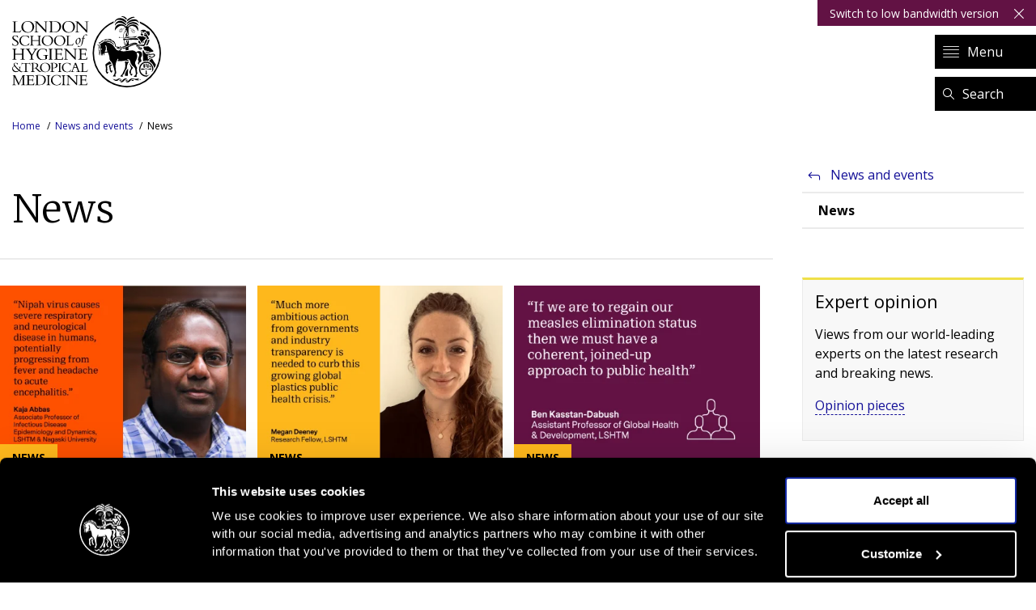

--- FILE ---
content_type: text/html; charset=UTF-8
request_url: https://www.lshtm.ac.uk/newsevents/news
body_size: 13397
content:
<!DOCTYPE html>
<html lang="en" dir="ltr" prefix="og: https://ogp.me/ns#">
  <head>
    <meta charset="utf-8" />
<meta name="description" content="News | LSHTM" />
<meta name="robots" content="index, follow" />
<link rel="shortlink" href="https://www.lshtm.ac.uk/newsevents/news" />
<link rel="canonical" href="https://www.lshtm.ac.uk/newsevents/news" />
<meta property="og:site_name" content="LSHTM" />
<meta property="og:type" content="website" />
<meta property="og:url" content="https://www.lshtm.ac.uk/newsevents/news" />
<meta property="og:title" content="News | LSHTM" />
<meta property="og:description" content="News | LSHTM" />
<meta name="twitter:card" content="summary" />
<meta name="twitter:description" content="News | LSHTM" />
<meta name="twitter:site" content="@LSHTM" />
<meta name="twitter:title" content="News | LSHTM" />
<meta name="msapplication-TileColor" content="#ffc40d" />
<meta name="theme-color" content="#ffffff" />
<meta name="Generator" content="Drupal 11 (https://www.drupal.org)" />
<meta name="MobileOptimized" content="width" />
<meta name="HandheldFriendly" content="true" />
<meta name="viewport" content="width=device-width, initial-scale=1.0" />
<style>div#sliding-popup, div#sliding-popup .eu-cookie-withdraw-banner, .eu-cookie-withdraw-tab {background: #000000} div#sliding-popup.eu-cookie-withdraw-wrapper { background: transparent; } #sliding-popup h1, #sliding-popup h2, #sliding-popup h3, #sliding-popup p, #sliding-popup label, #sliding-popup div, .eu-cookie-compliance-more-button, .eu-cookie-compliance-secondary-button, .eu-cookie-withdraw-tab { color: #ffffff;} .eu-cookie-withdraw-tab { border-color: #ffffff;}</style>
<link rel="apple-touch-icon" sizes="180x180" href="/sites/default/files/favicons/apple-touch-icon.png" />
<link rel="icon" type="image/png" sizes="32x32" href="/sites/default/files/favicons/favicon-32x32.png" />
<link rel="icon" type="image/png" sizes="16x16" href="/sites/default/files/favicons/favicon-16x16.png" />
<link rel="manifest" href="/sites/default/files/favicons/site.webmanifest" />
<link rel="mask-icon" href="/sites/default/files/favicons/safari-pinned-tab.svg" color="#5bbad5" />
<script type="5bbda4b6c80891851688f374-text/javascript">window.a2a_config=window.a2a_config||{};a2a_config.callbacks=[];a2a_config.overlays=[];a2a_config.templates={};</script>

    <title>News | LSHTM</title>

    
    <link rel="stylesheet" media="all" href="/sites/default/files/css/css_RZ532oVOl745Hxb3OeuENKrm99emcRtuNrVlX4cp5sA.css?delta=0&amp;language=en&amp;theme=lshtm&amp;include=[base64]" />
<link rel="stylesheet" media="all" href="/sites/default/files/css/css_bhCIeo4dDS62_H5iBhKm3Rr3y2xl9O8-yNhgtFIEWl8.css?delta=1&amp;language=en&amp;theme=lshtm&amp;include=[base64]" />
<link rel="stylesheet" media="all" href="//fonts.googleapis.com/css?family=Open+Sans:400,400i,700,700i,800" />
<link rel="stylesheet" media="all" href="//fonts.googleapis.com/css?family=Merriweather:300,300i,400,700" />

    
    <script type="5bbda4b6c80891851688f374-text/javascript">(function(w,d,s,l,i){w[l]=w[l]||[];w[l].push({'gtm.start':
    new Date().getTime(),event:'gtm.js'});var f=d.getElementsByTagName(s)[0],
    j=d.createElement(s),dl=l!='dataLayer'?'&l='+l:'';j.async=true;j.src=
    '//www.googletagmanager.com/gtm.js?id='+i+dl;f.parentNode.insertBefore(j,f);
    })(window,document,'script','dataLayer','GTM-T47PXT');</script>
  </head>
  <!-- Google Tag Manager -->
    <noscript><iframe src="//www.googletagmanager.com/ns.html?id=GTM-T47PXT"
    height="0" width="0" style="display:none;visibility:hidden"></iframe></noscript>
  <!-- End Google Tag Manager -->
  <body class="fa-hide-save-default body-sidebars-second path--newsevents path-newsevents">
    <div id="skip">
      <a class="visually-hidden focusable skip-link" href="#main">
        Skip to content
      </a>
    </div>

    

        <div class="search-drawer" id="search-drawer">
      <a href="#" class="search-drawer__close js-close-search">Close</a>
      <div class="mq--t">
        <div class="logo logo--dark">
          <a class="logo__link" href="/" title="Home" rel="home">LSHTM</a>
        </div>
          <div class="region region-search-drawer">
    
    <div class="views-exposed-form bef-exposed-form block block-views block-views-exposed-filter-blocksearch-page-1 search-form" data-drupal-selector="views-exposed-form-search-page-1" id="block-exposedformsearchpage-1-3" data-block-plugin-id="views_exposed_filter_block:search-page_1" aria-live="polite">
  
    
      <form action="/search" method="get" id="views-exposed-form-search-page-1" accept-charset="UTF-8" class="site-form">
  <div class="site-form__container clearfix">
  <div class="js-form-item form-item js-form-type-select form-type-select js-form-item-type form-item-type">
      
        <select data-drupal-selector="edit-type" id="edit-type--3" name="type" class="form-select">
            <option value="All" selected="selected">- Any -</option>
                <option value="centre">Centres</option>
                <option value="course">Courses</option>
                <option value="event">Events</option>
                <option value="news">News</option>
                <option value="profile">People</option>
                <option value="project_or_group">Projects</option>
      </select>

        </div>
<div class="js-form-item form-item js-form-type-textfield form-type-textfield js-form-item-s form-item-s">
      <label for="edit-s">Search the site</label>
        <input data-drupal-selector="edit-s" type="text" id="edit-s" name="s" value="" size="30" maxlength="128" class="form-text" />

        </div>
<div data-drupal-selector="edit-actions" class="form-actions js-form-wrapper form-wrapper" id="edit-actions--3"><input data-drupal-selector="edit-submit-search-3" type="submit" id="edit-submit-search--3" value="Search the site" class="button js-form-submit form-submit" />
</div>

</div>

</form>

  </div>

  </div>

        <div class="views-element-container"><div class="view view-search view-id-search view-display-id-page_1 js-view-dom-id-fe5f3e08277d4b37e6ee13cf5a9596c424d64d10fd8d404726c907a6e5d7d9b5">
  
    
      <div class="view-header">
      Found <strong><em>0</em></strong> results for your search. Showing <em>0</em> to <em>0</em>.
    </div>
          <div class="attachment attachment-before">
      <div class="views-element-container"><div class="view view-search view-id-search view-display-id-attachment_1 js-view-dom-id-c602c8b1b047faf379e1460afa8dab858b6742896f44dc43937c7209c6221e53">
  
    
      
  
          </div>
</div>

    </div>
  
      <div class="view-empty">
      No results could be found for your search.
    </div>
  
        <nav class="pager" role="navigation" aria-label="Pagination">
    <ul class="pager__items js-pager__items">

      <li class="pager__item pager__item--previous ">
        <a class="pager__item-link" href="" title="Go to previous page" rel="prev">
          <span class="visually-hidden">Previous page</span>
        </a>
      </li>

                                <li class="pager__item is-active">
                                          <a class="pager__item-link" href="?page=0" title="Current page" aria-current="page">
            <span class="visually-hidden">
              Current page
            </span>1</a>
        </li>
              <li class="pager__item">
                                          <a class="pager__item-link" href="?page=1" title="Go to page 2">
            <span class="visually-hidden">
              Page
            </span>2</a>
        </li>
              <li class="pager__item">
                                          <a class="pager__item-link" href="?page=2" title="Go to page 3">
            <span class="visually-hidden">
              Page
            </span>3</a>
        </li>
              <li class="pager__item">
                                          <a class="pager__item-link" href="?page=3" title="Go to page 4">
            <span class="visually-hidden">
              Page
            </span>4</a>
        </li>
              <li class="pager__item">
                                          <a class="pager__item-link" href="?page=4" title="Go to page 5">
            <span class="visually-hidden">
              Page
            </span>5</a>
        </li>
              <li class="pager__item">
                                          <a class="pager__item-link" href="?page=5" title="Go to page 6">
            <span class="visually-hidden">
              Page
            </span>6</a>
        </li>
              <li class="pager__item">
                                          <a class="pager__item-link" href="?page=6" title="Go to page 7">
            <span class="visually-hidden">
              Page
            </span>7</a>
        </li>
              <li class="pager__item">
                                          <a class="pager__item-link" href="?page=7" title="Go to page 8">
            <span class="visually-hidden">
              Page
            </span>8</a>
        </li>
              <li class="pager__item">
                                          <a class="pager__item-link" href="?page=8" title="Go to page 9">
            <span class="visually-hidden">
              Page
            </span>9</a>
        </li>
              <li class="pager__item">
                                          <a class="pager__item-link" href="?page=9" title="Go to page 10">
            <span class="visually-hidden">
              Page
            </span>10</a>
        </li>
              <li class="pager__item">
                                          <a class="pager__item-link" href="?page=10" title="Go to page 11">
            <span class="visually-hidden">
              Page
            </span>11</a>
        </li>
              <li class="pager__item">
                                          <a class="pager__item-link" href="?page=11" title="Go to page 12">
            <span class="visually-hidden">
              Page
            </span>12</a>
        </li>
                          <li class="pager__item pager__item--ellipsis" role="presentation">&hellip;</li>
            
      <li class="pager__item pager__item--next is-enabled">
        <a class="pager__item-link" href="?page=1" title="Go to next page" rel="next">
          <span class="visually-hidden">Next page</span>
        </a>
      </li>
    </ul>
  </nav>

          </div>
</div>

        <div class="search-drawer__footer">
          <a href="#" class="search-drawer__close--text js-close-search">x Close Search</a>
        </div>
      </div>
    </div>
    
    <div class="nav-drawer">
      <a href="#" class="nav-drawer__close">Close</a>
        <div class="region region-nav-drawer main-menu">
    

<nav role="navigation"
     aria-label="Main Navigation" id="block-lshtm-main-menu" data-block-plugin-id="system_menu_block:main" class="block block-menu navigation block-system-menublock menu--main">
      
        
              <ul class="menu menu--main">
                    <li class="menu-item" aria-expanded = 'false'>
        <a href="/" data-drupal-link-system-path="&lt;front&gt;">Home</a>
              </li>
                <li class="menu-item menu-item--expanded" aria-expanded = 'false'>
        <a href="/study" data-drupal-link-system-path="node/39471">Study with us</a>
                  <button type="button" class="menu__toggle" aria-label="Study with us menu"></button>
                        <ul class="menu__sub menu-1">
                    <li class="menu-item menu-item--expanded" aria-expanded = 'false'>
        <a href="/study/courses" data-drupal-link-system-path="node/40961">Courses</a>
                  <button type="button" class="menu__toggle" aria-label="Courses menu"></button>
                        <ul class="menu__sub menu-2">
                    <li class="menu-item" aria-expanded = 'false'>
        <a href="/study/courses/masters-degrees" data-drupal-link-system-path="node/78766">Master&#039;s degrees</a>
              </li>
                <li class="menu-item menu-item--collapsed" aria-expanded = 'false'>
        <a href="/study/courses/modules" data-drupal-link-system-path="node/424241">Modules</a>
              </li>
                <li class="menu-item menu-item--collapsed" aria-expanded = 'false'>
        <a href="/study/courses/research-degrees-and-doctoral-college" data-drupal-link-system-path="node/75551">Research degrees and Doctoral College</a>
              </li>
                <li class="menu-item" aria-expanded = 'false'>
        <a href="/study/courses/short-courses" data-drupal-link-system-path="node/56006">Short courses</a>
              </li>
                <li class="menu-item menu-item--collapsed" aria-expanded = 'false'>
        <a href="/study/courses/professional-development" data-drupal-link-system-path="node/40936">Professional development</a>
              </li>
                <li class="menu-item" aria-expanded = 'false'>
        <a href="/study/courses/health-and-data-programmes" data-drupal-link-system-path="node/415841">Health and data programmes</a>
              </li>
                <li class="menu-item" aria-expanded = 'false'>
        <a href="/study/courses/infectious-and-tropical-diseases-programmes" data-drupal-link-system-path="node/415846">Infectious and tropical diseases programmes</a>
              </li>
                <li class="menu-item" aria-expanded = 'false'>
        <a href="/study/courses/population-health-programmes" data-drupal-link-system-path="node/415851">Population health programmes</a>
              </li>
                <li class="menu-item" aria-expanded = 'false'>
        <a href="/study/courses/public-health-and-policy-programmes" data-drupal-link-system-path="node/415856">Public health and policy programmes</a>
              </li>
                <li class="menu-item menu-item--collapsed" aria-expanded = 'false'>
        <a href="/study/courses/ways-study" data-drupal-link-system-path="node/42441">Ways to study</a>
              </li>
                <li class="menu-item" aria-expanded = 'false'>
        <a href="/study/courses/changes-courses" data-drupal-link-system-path="node/72736">Changes to courses</a>
              </li>
                <li class="menu-item" aria-expanded = 'false'>
        <a href="/study/courses/request-prospectus" data-drupal-link-system-path="node/41526">Request a prospectus</a>
              </li>
        </ul>
  
              </li>
                <li class="menu-item" aria-expanded = 'false'>
        <a href="/study/courses/research-degrees-and-doctoral-college" data-drupal-link-system-path="node/75551">Research degrees</a>
              </li>
                <li class="menu-item menu-item--collapsed" aria-expanded = 'false'>
        <a href="/study/fees-and-funding" data-drupal-link-system-path="node/39491">Fees and funding</a>
              </li>
                <li class="menu-item menu-item--collapsed" aria-expanded = 'false'>
        <a href="/study/international" data-drupal-link-system-path="node/451746">International</a>
              </li>
                <li class="menu-item menu-item--collapsed" aria-expanded = 'false'>
        <a href="/study/visas-and-immigration" data-drupal-link-system-path="node/39496">Visas and immigration</a>
              </li>
                <li class="menu-item menu-item--collapsed" aria-expanded = 'false'>
        <a href="/study/applications" data-drupal-link-system-path="node/42116">How to apply</a>
              </li>
                <li class="menu-item menu-item--collapsed" aria-expanded = 'false'>
        <a href="/study/location-and-campus" data-drupal-link-system-path="node/464936">Location and campus</a>
              </li>
                <li class="menu-item menu-item--expanded" aria-expanded = 'false'>
        <a href="/study/visit-us" data-drupal-link-system-path="node/39531">Visit us</a>
                  <button type="button" class="menu__toggle" aria-label="Visit us menu"></button>
                        <ul class="menu__sub menu-2">
                    <li class="menu-item" aria-expanded = 'false'>
        <a href="/study/visit-us/open-day" data-drupal-link-system-path="node/39536">Open days</a>
              </li>
                <li class="menu-item" aria-expanded = 'false'>
        <a href="/study/visit-us/individual-group-study-visits" data-drupal-link-system-path="node/39551">Individual &amp; group visits</a>
              </li>
                <li class="menu-item" aria-expanded = 'false'>
        <a href="/study/visit-us/meet-us" data-drupal-link-system-path="node/465041">Meet us</a>
              </li>
        </ul>
  
              </li>
                <li class="menu-item" aria-expanded = 'false'>
        <a href="/study/access-widening-participation" data-drupal-link-system-path="node/372706">Access and widening participation</a>
              </li>
                <li class="menu-item menu-item--collapsed" aria-expanded = 'false'>
        <a href="/study/student-experience" data-drupal-link-system-path="node/39556">Student experience</a>
              </li>
                <li class="menu-item menu-item--collapsed" aria-expanded = 'false'>
        <a href="/study/new-students" data-drupal-link-system-path="node/39636">New students</a>
              </li>
                <li class="menu-item menu-item--collapsed" aria-expanded = 'false'>
        <a href="/study/frequently-asked-questions" data-drupal-link-system-path="node/42031">Frequently asked questions</a>
              </li>
        </ul>
  
              </li>
                <li class="menu-item menu-item--expanded" aria-expanded = 'false'>
        <a href="/research" data-drupal-link-system-path="node/39741">Research and impact</a>
                  <button type="button" class="menu__toggle" aria-label="Research and impact menu"></button>
                        <ul class="menu__sub menu-1">
                    <li class="menu-item menu-item--collapsed" aria-expanded = 'false'>
        <a href="/research/centres-projects-groups" data-drupal-link-system-path="research/centres-projects-groups">Centres, groups and projects</a>
              </li>
                <li class="menu-item menu-item--collapsed" aria-expanded = 'false'>
        <a href="/research/faculties" data-drupal-link-system-path="node/39851">Faculties and MRC units</a>
              </li>
                <li class="menu-item menu-item--collapsed" aria-expanded = 'false'>
        <a href="/research/global-partnerships" data-drupal-link-system-path="node/39746">Global partnerships</a>
              </li>
                <li class="menu-item menu-item--collapsed" aria-expanded = 'false'>
        <a href="/research/research-action" data-drupal-link-system-path="node/39751">Research in action</a>
              </li>
                <li class="menu-item" aria-expanded = 'false'>
        <a href="http://www.chariotinnovations.co.uk/">Innovation</a>
              </li>
                <li class="menu-item" aria-expanded = 'false'>
        <a href="/research/open-research" title="Research publications and datasets from LSHTM staff and collaborators" data-drupal-link-system-path="node/39766">Open Research at LSHTM</a>
              </li>
                <li class="menu-item menu-item--collapsed" aria-expanded = 'false'>
        <a href="/research/library-archive-open-research-services" data-drupal-link-system-path="node/39771">Library, Archive &amp; Open Research Services</a>
              </li>
                <li class="menu-item menu-item--collapsed" aria-expanded = 'false'>
        <a href="/research/research-governance-integrity" data-drupal-link-system-path="node/42746">Research governance and integrity</a>
              </li>
        </ul>
  
              </li>
                <li class="menu-item menu-item--expanded menu-item--active-trail" aria-expanded = 'false'>
        <a href="/newsevents" data-drupal-link-system-path="node/40866">News and events</a>
                  <button type="button" class="menu__toggle" aria-label="News and events menu"></button>
                        <ul class="menu__sub menu-1">
                    <li class="menu-item menu-item--active-trail" aria-expanded = 'false'>
        <a href="/newsevents/news" data-drupal-link-system-path="newsevents/news" class="is-active" aria-current="page">News</a>
              </li>
                <li class="menu-item" aria-expanded = 'false'>
        <a href="/newsevents/events" data-drupal-link-system-path="node/56466">Events</a>
              </li>
                <li class="menu-item" aria-expanded = 'false'>
        <a href="/newsevents/blogs" data-drupal-link-system-path="newsevents/blogs">Blogs</a>
              </li>
                <li class="menu-item" aria-expanded = 'false'>
        <a href="/newsevents/expert-opinion" data-drupal-link-system-path="newsevents/expert-opinion">Expert opinion</a>
              </li>
        </ul>
  
              </li>
                <li class="menu-item menu-item--expanded" aria-expanded = 'false'>
        <a href="/aboutus" data-drupal-link-system-path="node/39796">About us</a>
                  <button type="button" class="menu__toggle" aria-label="About us menu"></button>
                        <ul class="menu__sub menu-1">
                    <li class="menu-item menu-item--collapsed" aria-expanded = 'false'>
        <a href="/aboutus/introducing" data-drupal-link-system-path="node/39801">Introducing LSHTM</a>
              </li>
                <li class="menu-item" aria-expanded = 'false'>
        <a href="/research/faculties" data-drupal-link-system-path="node/39851">Faculties and MRC units</a>
              </li>
                <li class="menu-item menu-item--collapsed" aria-expanded = 'false'>
        <a href="/aboutus/organisation" data-drupal-link-system-path="node/39831">Organisation</a>
              </li>
                <li class="menu-item menu-item--collapsed" aria-expanded = 'false'>
        <a href="/aboutus/alumni" data-drupal-link-system-path="node/324066">Alumni</a>
              </li>
                <li class="menu-item menu-item--collapsed" aria-expanded = 'false'>
        <a href="/aboutus/working-lshtm" data-drupal-link-system-path="node/41531">Working at LSHTM</a>
              </li>
                <li class="menu-item" aria-expanded = 'false'>
        <a href="https://giftstore.lshtm.ac.uk/">Online gift store</a>
              </li>
                <li class="menu-item" aria-expanded = 'false'>
        <a href="/aboutus/term-and-holiday-dates" data-drupal-link-system-path="node/42026">Term and holiday dates</a>
              </li>
                <li class="menu-item menu-item--collapsed" aria-expanded = 'false'>
        <a href="/aboutus/sustainability" data-drupal-link-system-path="node/39826">Sustainability</a>
              </li>
                <li class="menu-item menu-item--collapsed" aria-expanded = 'false'>
        <a href="/aboutus/public-engagement" data-drupal-link-system-path="node/43146">Public engagement</a>
              </li>
                <li class="menu-item menu-item--collapsed" aria-expanded = 'false'>
        <a href="/aboutus/contact" data-drupal-link-system-path="node/39911">Contact us</a>
              </li>
        </ul>
  
              </li>
                <li class="menu-item menu-item--expanded" aria-expanded = 'false'>
        <a href="/supportus" data-drupal-link-system-path="node/39921">Support us</a>
                  <button type="button" class="menu__toggle" aria-label="Support us menu"></button>
                        <ul class="menu__sub menu-1">
                    <li class="menu-item" aria-expanded = 'false'>
        <a href="/supportus/give-online" data-drupal-link-system-path="node/65856">Give online</a>
              </li>
                <li class="menu-item" aria-expanded = 'false'>
        <a href="/supportus/lshtm-fund" data-drupal-link-system-path="node/331346">LSHTM Scholarship Fund</a>
              </li>
                <li class="menu-item" aria-expanded = 'false'>
        <a href="/supportus/legacies-and-in-memory-giving" data-drupal-link-system-path="node/330041">Legacies and in memory giving</a>
              </li>
                <li class="menu-item menu-item--collapsed" aria-expanded = 'false'>
        <a href="/supportus/ways-giving" data-drupal-link-system-path="node/39926">Ways of giving</a>
              </li>
                <li class="menu-item menu-item--collapsed" aria-expanded = 'false'>
        <a href="/supportus/gift-in-action" data-drupal-link-system-path="node/65846">Your gift in action</a>
              </li>
                <li class="menu-item" aria-expanded = 'false'>
        <a href="/supportus/fundraising-priorities" data-drupal-link-system-path="node/65851">Fundraising priorities</a>
              </li>
                <li class="menu-item" aria-expanded = 'false'>
        <a href="/supportus/get-in-touch" data-drupal-link-system-path="node/58896">Get in touch</a>
              </li>
        </ul>
  
              </li>
        </ul>
  


  </nav>


<nav role="navigation"
     aria-label="Main nav services Navigation" id="block-mainnavservices-2" data-block-plugin-id="system_menu_block:main-nav---services" class="block block-menu navigation block-system-menublock menu--main-nav---services">
      
        
          <ul class="menu">
                    <li>
        <a href="https://lshtm.sharepoint.com/sites/intranet">LSHTM intranet</a>
              </li>
                <li>
        <a href="https://lshtm.sharepoint.com/sites/student">Virtual Student Hub</a>
              </li>
                <li>
        <a href="https://outlook.office.com/owa/?realm=lshtm.ac.uk">Webmail</a>
              </li>
                <li>
        <a href="https://ble.lshtm.ac.uk/">Moodle</a>
              </li>
      </ul>
  


  </nav>


<nav role="navigation"
     aria-label="Main nav secondary Navigation" id="block-mainnavsecondary-2" data-block-plugin-id="system_menu_block:main-nav---secondary" class="block block-menu navigation block-system-menublock menu--main-nav---secondary">
      
        
          <ul class="menu">
                    <li>
        <a href="/people-search" data-drupal-link-system-path="people-search">People search</a>
              </li>
                <li>
        <a href="/aboutus/alumni" data-drupal-link-system-path="node/324066">Alumni</a>
              </li>
                <li>
        <a href="/aboutus/contact/press-office" data-drupal-link-system-path="node/39916">Press</a>
              </li>
      </ul>
  


  </nav>

  </div>

    </div>

    <div class="site-container">
      
        <div class="dialog-off-canvas-main-canvas" data-off-canvas-main-canvas>
    <div id="fb-root"></div>

<script type="5bbda4b6c80891851688f374-text/javascript">(function(d, s, id) {
  var js, fjs = d.getElementsByTagName(s)[0];
  if (d.getElementById(id)) return;
  js = d.createElement(s); js.id = id;
  js.src = "//connect.facebook.net/en_US/sdk.js#xfbml=1&version=v2.8";
  fjs.parentNode.insertBefore(js, fjs);
}(document, 'script', 'facebook-jssdk'));</script>

<!-- ______________________ HEADER _______________________ -->

<header class="site-header site-header--page" role="banner">
  <div class="site-header__inner mq--t">
      <div class="region region-header">
    
    <div id="block-lshtm-branding" data-block-plugin-id="system_branding_block" class="block block-system block-system-branding-block">
  
    
    <!-- NEED A TIGGER FOR REVERSE LOGO -->
  <div class="logo">
    <h1><a class="logo__link" href="/" title="Home" rel="home">London School of Hygiene &amp; Tropical Medicine</a></h1>
  </div>
</div>
<div class="low-bandwidth-notification">
  <a href="#" class="low-bandwidth-notification__activate js-set-lowbandwidth">Switch to low bandwidth version</a>
  <a href="#" class="low-bandwidth-notification__close js-dismiss-lowbandwidth">Dismiss</a>
</div>
<div class="full-site">
  <a href="#" class="full-site__activate js-deactivate-lowbandwidth">View full site</a>
  <a href="#" class="full-site__close js-dismiss-view-full-site">Dismiss</a>
</div>

  </div>

      </div>
  <div class="site-header__utility">
    <div class="nav-triggers">
      <a href="#" class="nav-triggers__button nav-triggers__button--menu">Menu</a>
            <a href="#" class="nav-triggers__button nav-triggers__button--search">Search</a>
          </div>
  </div>
</header>
<!-- /header -->


<!-- ______________________ Pre Content _______________________ -->
    <div class="clearfix pre-content" id="pre-content">
        <div class="mq--t">
            <div class="region region-pre-content">
    
    <div id="block-lshtm-breadcrumbs" data-block-plugin-id="system_breadcrumb_block" class="block block-system block-system-breadcrumb-block">
  
    
        <nav class="breadcrumb" role="navigation" aria-labelledby="system-breadcrumb">
    <h2 id="system-breadcrumb" class="visually-hidden">Breadcrumb</h2>
    <ol>
              <li>
                      <a href="/">Home</a>
                  </li>
              <li>
                      <a href="/newsevents">News and events</a>
                  </li>
              <li>
                      News
                  </li>
          </ol>
  </nav>

  </div>
<div data-drupal-messages-fallback class="hidden"></div>

  </div>

        </div>
    </div>

<!-- ______________________ MAIN _______________________ -->

<main class="clearfix" id="main">
    <div class="mq--t">

        <section id="content" class="page-content">
                          <h1 class="title">News</h1>
                        <div id="content-area">
                <div class="region region-content">
    
    <div id="block-lshtm-content" data-block-plugin-id="system_main_block" class="block block-system block-system-main-block">
  
    
      <div class="views-element-container"><div class="view view-news view-id-news view-display-id-page_1 js-view-dom-id-4cc91ccec0c77bd0cf8c11a228b04f2b97fb60fb3c48acaf6ace19fb17c026e6">
  
    
      
      <div class="view-content">
      

<div class="tile-grid horizontal tile-grid--general tile-grid--3 clearfix">
            <div class="tile-grid__item tile">
            <a href="/newsevents/news/2026/rapid-reaction-nipah-outbreak-india"  data-history-node-id="480136" class="entity--type-node tile__content tile__content--news node node--type-news node--view-mode-listings news-listing has-image">
    <div class="tile__image news-listing__image">
      
            <div class="field field--name-field-news-image field--type-image field--label-hidden field__item">  <img loading="lazy" src="/sites/default/files/styles/event_listing/public/Kaja%20Abbas%20alt.png?itok=oQestyQM" width="400" height="280" alt="“Nipah virus causes severe respiratory and neurological disease in humans, potentially progressing from fever and headache to acute encephalitis.” Dr Kaja Abbas, Associate Professor of Infectious Disease Epidemiology and Dynamics at the London School of Hygiene &amp; Tropical Medicine and Nagasaki University" title="“Nipah virus causes severe respiratory and neurological disease in humans, potentially progressing from fever and headache to acute encephalitis.” Dr Kaja Abbas, Associate Professor of Infectious Disease Epidemiology and Dynamics at the London School of Hygiene &amp; Tropical Medicine and Nagasaki University" alt="“Nipah virus causes severe respiratory and neurological disease in humans, potentially progressing from fever and headache to acute encephalitis.” Dr Kaja Abbas, Associate Professor of Infectious Disease Epidemiology and Dynamics at the London School of Hygiene &amp;amp; Tropical Medicine and Nagasaki University" />


</div>
      
      <span class="tile__type tile__type--news">News</span>
    </div>
    <div class="tile__body news-listing__body">
      <h2><span>Rapid Reaction: Nipah outbreak in India</span>
</h2>
      <span class="tile__date news-listing__date">Wednesday 28 January 2026</span>
            <span class="icon tile__icon"></span>
    </div>
  </a>

      </div>
          <div class="tile-grid__item tile">
            <a href="/newsevents/news/2026/global-health-impacts-plastics-systems-could-double-2040"  data-history-node-id="479991" class="entity--type-node tile__content tile__content--news node node--type-news node--view-mode-listings news-listing has-image">
    <div class="tile__image news-listing__image">
      
            <div class="field field--name-field-news-image field--type-image field--label-hidden field__item">  <img loading="lazy" src="/sites/default/files/styles/event_listing/public/Megan%20Deeney%20plastics%20alt.png?itok=Fwyo7k38" width="400" height="280" alt="“Much more ambitious action from governments and industry transparency is needed to curb this growing global plastics public health crisis.” Megan Deeney, Research Fellow, LSHTM" title="“Much more ambitious action from governments and industry transparency is needed to curb this growing global plastics public health crisis.” Megan Deeney, Research Fellow, LSHTM" alt="“Much more ambitious action from governments and industry transparency is needed to curb this growing global plastics public health crisis.” Megan Deeney, Research Fellow, LSHTM" />


</div>
      
      <span class="tile__type tile__type--news">News</span>
    </div>
    <div class="tile__body news-listing__body">
      <h2><span>Global health impacts of plastics systems could double by 2040</span>
</h2>
      <span class="tile__date news-listing__date">Tuesday 27 January 2026</span>
            <span class="icon tile__icon"></span>
    </div>
  </a>

      </div>
          <div class="tile-grid__item tile">
            <a href="/newsevents/news/2026/rapid-reaction-uk-loses-measles-elimination-status"  data-history-node-id="480031" class="entity--type-node tile__content tile__content--news node node--type-news node--view-mode-listings news-listing has-image">
    <div class="tile__image news-listing__image">
      
            <div class="field field--name-field-news-image field--type-image field--label-hidden field__item">  <img loading="lazy" src="/sites/default/files/styles/event_listing/public/Ben%20KD%20measles%20elimination%20%281%29.png?itok=Yr5eQV0y" width="400" height="280" alt="“If we are to regain our measles elimination status then we must have a coherent, joined-up approach to public health.” Dr Ben Kasstan-Dabush, Assistant Professor of Global Health &amp; Development, LSHTM" title="“If we are to regain our measles elimination status then we must have a coherent, joined-up approach to public health.” Dr Ben Kasstan-Dabush, Assistant Professor of Global Health &amp; Development, LSHTM" alt="“If we are to regain our measles elimination status then we must have a coherent, joined-up approach to public health.” Dr Ben Kasstan-Dabush, Assistant Professor of Global Health &amp;amp; Development, LSHTM" />


</div>
      
      <span class="tile__type tile__type--news">News</span>
    </div>
    <div class="tile__body news-listing__body">
      <h2><span>Rapid Reaction: UK loses measles elimination status</span>
</h2>
      <span class="tile__date news-listing__date">Monday 26 January 2026</span>
            <span class="icon tile__icon"></span>
    </div>
  </a>

      </div>
                <div class="tile-grid__item tile">
            <a href="/newsevents/news/2026/nhs-patient-records-used-create-first-map-diseases-linked-eczema"  data-history-node-id="479501" class="entity--type-node tile__content tile__content--news node node--type-news node--view-mode-listings news-listing has-image">
    <div class="tile__image news-listing__image">
      
            <div class="field field--name-field-news-image field--type-image field--label-hidden field__item">  <img loading="lazy" src="/sites/default/files/styles/event_listing/public/26-01-19%20Julian%20Matthewman%20v2.png?itok=8gTjPoE3" width="400" height="280" alt="&quot;We hope our real-world evidence can help healthcare prioritise resources where they can be most effective for eczema patients.&quot; Julian Matthewman, Assistant Professor, LSHTM" title="&quot;We hope our real-world evidence can help healthcare prioritise resources where they can be most effective for eczema patients.&quot; Julian Matthewman, Assistant Professor, LSHTM" alt="&amp;quot;We hope our real-world evidence can help healthcare prioritise resources where they can be most effective for eczema patients.&amp;quot; Julian Matthewman, Assistant Professor, LSHTM" />


</div>
      
      <span class="tile__type tile__type--news">News</span>
    </div>
    <div class="tile__body news-listing__body">
      <h2><span>NHS patient records used to create first map of diseases linked to eczema</span>
</h2>
      <span class="tile__date news-listing__date">Monday 19 January 2026</span>
            <span class="icon tile__icon"></span>
    </div>
  </a>

      </div>
          <div class="tile-grid__item tile">
            <a href="/newsevents/news/2026/common-obstetric-procedure-linked-increased-risk-severe-bleeding-women-anaemia"  data-history-node-id="477076" class="entity--type-node tile__content tile__content--news node node--type-news node--view-mode-listings news-listing has-image">
    <div class="tile__image news-listing__image">
      
            <div class="field field--name-field-news-image field--type-image field--label-hidden field__item">  <img loading="lazy" src="/sites/default/files/styles/event_listing/public/Pregnant%20woman%20being%20examined2.jpg?itok=fpOz0p69" width="400" height="280" alt="A woman is examined after childbirth at Holy Family Hospital, Rawalpindi. Credit: Saiyna Bashir © Wellcome Trust" title="A woman is examined after childbirth at Holy Family Hospital, Rawalpindi. Credit: Saiyna Bashir © Wellcome Trust" alt="A woman is examined after childbirth at Holy Family Hospital, Rawalpindi. Credit: Saiyna Bashir © Wellcome Trust" />


</div>
      
      <span class="tile__type tile__type--news">News</span>
    </div>
    <div class="tile__body news-listing__body">
      <h2><span>Common obstetric procedure linked with increased risk of severe bleeding in women with anaemia</span>
</h2>
      <span class="tile__date news-listing__date">Thursday 8 January 2026</span>
            <span class="icon tile__icon"></span>
    </div>
  </a>

      </div>
          <div class="tile-grid__item tile">
            <a href="/newsevents/news/2026/infectious-disease-expert-david-mabey-knighted-new-year-honours"  data-history-node-id="477041" class="entity--type-node tile__content tile__content--news node node--type-news node--view-mode-listings news-listing has-image">
    <div class="tile__image news-listing__image">
      
            <div class="field field--name-field-news-image field--type-image field--label-hidden field__item">  <img loading="lazy" src="/sites/default/files/styles/event_listing/public/david-mabey-honours-2.png?itok=n1pHXzXd" width="400" height="280" alt="David Mabey quote card: This is a huge honour and one I&#039;d like to share with all the wonderful colleagues I have been lucky enough to work with." title="David Mabey quote card: This is a huge honour and one I&#039;d like to share with all the wonderful colleagues I have been lucky enough to work with." alt="David Mabey quote card: This is a huge honour and one I&amp;#039;d like to share with all the wonderful colleagues I have been lucky enough to work with." />


</div>
      
      <span class="tile__type tile__type--news">News</span>
    </div>
    <div class="tile__body news-listing__body">
      <h2><span>Infectious disease expert David Mabey knighted in the New Year Honours</span>
</h2>
      <span class="tile__date news-listing__date">Wednesday 7 January 2026</span>
            <span class="icon tile__icon"></span>
    </div>
  </a>

      </div>
                <div class="tile-grid__item tile">
            <a href="/newsevents/news/2025/vitamin-d-and-calcium-supplements-help-improve-bone-density-adolescents-hiv"  data-history-node-id="476136" class="entity--type-node tile__content tile__content--news node node--type-news node--view-mode-listings news-listing has-image">
    <div class="tile__image news-listing__image">
      
            <div class="field field--name-field-news-image field--type-image field--label-hidden field__item">  <img loading="lazy" src="/sites/default/files/styles/event_listing/public/Vitality%20trial%20strength%20test%20web_0.jpg?itok=GAZ5Gn6z" width="400" height="280" alt="Study participant using a Jamar dynamometer (grip strength machine) to assess muscle strength in the arms. Credit: VITALITY RCT" title="Study participant using a Jamar dynamometer (grip strength machine) to assess muscle strength in the arms. Credit: VITALITY RCT" alt="Study participant using a Jamar dynamometer (grip strength machine) to assess muscle strength in the arms. Credit: VITALITY RCT" />


</div>
      
      <span class="tile__type tile__type--news">News</span>
    </div>
    <div class="tile__body news-listing__body">
      <h2><span>Vitamin D and calcium supplements help improve bone density of adolescents with HIV</span>
</h2>
      <span class="tile__date news-listing__date">Friday 12 December 2025</span>
            <span class="icon tile__icon"></span>
    </div>
  </a>

      </div>
          <div class="tile-grid__item tile">
            <a href="/newsevents/news/2025/rapid-reaction-how-can-i-support-my-vulnerable-relative-flu-season"  data-history-node-id="476081" class="entity--type-node tile__content tile__content--news node node--type-news node--view-mode-listings news-listing has-image">
    <div class="tile__image news-listing__image">
      
            <div class="field field--name-field-news-image field--type-image field--label-hidden field__item">  <img loading="lazy" src="/sites/default/files/styles/event_listing/public/Shereen%20flu%20surge%20%282%29.png?itok=dOBKmQoW" width="400" height="280" alt="&quot;Regular check-ins, whether by phone or in person, are one of the most effective ways to protect older and more vulnerable people during a winter virus surge.&quot; Shereen Hussein, Professor of Health and Social Care Policy, LSHTM" title="&quot;Regular check-ins, whether by phone or in person, are one of the most effective ways to protect older and more vulnerable people during a winter virus surge.&quot; Shereen Hussein, Professor of Health and Social Care Policy, LSHTM" alt="&amp;quot;Regular check-ins, whether by phone or in person, are one of the most effective ways to protect older and more vulnerable people during a winter virus surge.&amp;quot; Shereen Hussein, Professor of Health and Social Care Policy, LSHTM" />


</div>
      
      <span class="tile__type tile__type--news">News</span>
    </div>
    <div class="tile__body news-listing__body">
      <h2><span>Rapid Reaction: How can I support my vulnerable relative this flu season?</span>
</h2>
      <span class="tile__date news-listing__date">Thursday 11 December 2025</span>
            <span class="icon tile__icon"></span>
    </div>
  </a>

      </div>
          <div class="tile-grid__item tile">
            <a href="/newsevents/news/2025/rapid-reaction-us-end-hepatitis-b-vaccine-recommendation-newborns"  data-history-node-id="475891" class="entity--type-node tile__content tile__content--news node node--type-news node--view-mode-listings news-listing has-image">
    <div class="tile__image news-listing__image">
      
            <div class="field field--name-field-news-image field--type-image field--label-hidden field__item">  <img loading="lazy" src="/sites/default/files/styles/event_listing/public/Hep%20B%20beate%20%281%29.png?itok=QKwa08Pk" width="400" height="280" alt="“Protecting newborns from Hepatitis B by administering the vaccine  at birth has been a safe and highly effective strategy.” Beate Kampmann, Professor of Paediatric Immunity and Infection, LSHTM" title="“Protecting newborns from Hepatitis B by administering the vaccine  at birth has been a safe and highly effective strategy.” Beate Kampmann, Professor of Paediatric Immunity and Infection, LSHTM" alt="“Protecting newborns from Hepatitis B by administering the vaccine  at birth has been a safe and highly effective strategy.” Beate Kampmann, Professor of Paediatric Immunity and Infection, LSHTM" />


</div>
      
      <span class="tile__type tile__type--news">News</span>
    </div>
    <div class="tile__body news-listing__body">
      <h2><span>Rapid Reaction: US to end hepatitis B vaccine recommendation for newborns</span>
</h2>
      <span class="tile__date news-listing__date">Saturday 6 December 2025</span>
            <span class="icon tile__icon"></span>
    </div>
  </a>

      </div>
                <div class="tile-grid__item tile">
            <a href="/newsevents/news/2025/expert-comment-should-nhs-pay-more-treatments-and-who-decides-whats-cost"  data-history-node-id="473801" class="entity--type-node tile__content tile__content--news node node--type-news node--view-mode-listings news-listing has-image">
    <div class="tile__image news-listing__image">
      
            <div class="field field--name-field-news-image field--type-image field--label-hidden field__item">  <img loading="lazy" src="/sites/default/files/styles/event_listing/public/Franciz%20Ruiz%20NICE%20Nov%202025.png?itok=HU29Lf-K" width="400" height="280" alt="“Using the threshold to support wider economic policy muddies NICE’s role as the arbiter of value for individual health technologies.” Francis Ruiz, Senior Policy Advisor, LSHTM" title="“Using the threshold to support wider economic policy muddies NICE’s role as the arbiter of value for individual health technologies.” Francis Ruiz, Senior Policy Advisor, LSHTM" alt="“Using the threshold to support wider economic policy muddies NICE’s role as the arbiter of value for individual health technologies.” Francis Ruiz, Senior Policy Advisor, LSHTM" />


</div>
      
      <span class="tile__type tile__type--news">News</span>
    </div>
    <div class="tile__body news-listing__body">
      <h2><span>Expert Comment: Should the NHS pay more for treatments and who decides what&#039;s &#039;cost effective&#039;? </span>
</h2>
      <span class="tile__date news-listing__date">Tuesday 2 December 2025</span>
            <span class="icon tile__icon"></span>
    </div>
  </a>

      </div>
          <div class="tile-grid__item tile">
            <a href="/newsevents/news/2025/expert-comment-risks-universal-prostate-cancer-outweigh-benefits"  data-history-node-id="475586" class="entity--type-node tile__content tile__content--news node node--type-news node--view-mode-listings news-listing has-image">
    <div class="tile__image news-listing__image">
      
            <div class="field field--name-field-news-image field--type-image field--label-hidden field__item">  <img loading="lazy" src="/sites/default/files/styles/event_listing/public/Bernard%20Rachet%20LSHTM%20Dec%2025.png?itok=h39V9GST" width="400" height="280" alt="&quot;This highlights the urgent need for an effective prostate cancer test or screening strategy that does not generate large numbers of false positives.&quot; Bernard Rachet, Professor of Cancer Epidemiology, LSHTM" title="&quot;This highlights the urgent need for an effective prostate cancer test or screening strategy that does not generate large numbers of false positives.&quot; Bernard Rachet, Professor of Cancer Epidemiology, LSHTM" alt="&amp;quot;This highlights the urgent need for an effective prostate cancer test or screening strategy that does not generate large numbers of false positives.&amp;quot; Bernard Rachet, Professor of Cancer Epidemiology, LSHTM" />


</div>
      
      <span class="tile__type tile__type--news">News</span>
    </div>
    <div class="tile__body news-listing__body">
      <h2><span>Expert Comment: Risks of universal prostate cancer screening could outweigh benefits </span>
</h2>
      <span class="tile__date news-listing__date">Tuesday 2 December 2025</span>
            <span class="icon tile__icon"></span>
    </div>
  </a>

      </div>
          <div class="tile-grid__item tile">
            <a href="/newsevents/news/2025/lshtm-number-1-uk-public-health-9th-year-running"  data-history-node-id="474071" class="entity--type-node tile__content tile__content--news node node--type-news node--view-mode-listings news-listing has-image">
    <div class="tile__image news-listing__image">
      
            <div class="field field--name-field-news-image field--type-image field--label-hidden field__item">  <img loading="lazy" src="/sites/default/files/styles/event_listing/public/shanghai-ranking-2025.png?itok=QP181B0X" width="400" height="280" alt="ShanghaiRanking 2025: LSHTM is number 1 in the UK and number 3 in the world for public health" title="ShanghaiRanking 2025: LSHTM is number 1 in the UK and number 3 in the world for public health" alt="ShanghaiRanking 2025: LSHTM is number 1 in the UK and number 3 in the world for public health" />


</div>
      
      <span class="tile__type tile__type--news">News</span>
    </div>
    <div class="tile__body news-listing__body">
      <h2><span>LSHTM number 1 in the UK for public health for 9th year running </span>
</h2>
      <span class="tile__date news-listing__date">Tuesday 18 November 2025</span>
            <span class="icon tile__icon"></span>
    </div>
  </a>

      </div>
      </div>

    </div>
  
        <nav class="pager" role="navigation" aria-label="Pagination">
    <ul class="pager__items js-pager__items">

      <li class="pager__item pager__item--previous ">
        <a class="pager__item-link" href="" title="Go to previous page" rel="prev">
          <span class="visually-hidden">Previous page</span>
        </a>
      </li>

                                <li class="pager__item is-active">
                                          <a class="pager__item-link" href="?page=0" title="Current page" aria-current="page">
            <span class="visually-hidden">
              Current page
            </span>1</a>
        </li>
              <li class="pager__item">
                                          <a class="pager__item-link" href="?page=1" title="Go to page 2">
            <span class="visually-hidden">
              Page
            </span>2</a>
        </li>
              <li class="pager__item">
                                          <a class="pager__item-link" href="?page=2" title="Go to page 3">
            <span class="visually-hidden">
              Page
            </span>3</a>
        </li>
              <li class="pager__item">
                                          <a class="pager__item-link" href="?page=3" title="Go to page 4">
            <span class="visually-hidden">
              Page
            </span>4</a>
        </li>
              <li class="pager__item">
                                          <a class="pager__item-link" href="?page=4" title="Go to page 5">
            <span class="visually-hidden">
              Page
            </span>5</a>
        </li>
              <li class="pager__item">
                                          <a class="pager__item-link" href="?page=5" title="Go to page 6">
            <span class="visually-hidden">
              Page
            </span>6</a>
        </li>
              <li class="pager__item">
                                          <a class="pager__item-link" href="?page=6" title="Go to page 7">
            <span class="visually-hidden">
              Page
            </span>7</a>
        </li>
              <li class="pager__item">
                                          <a class="pager__item-link" href="?page=7" title="Go to page 8">
            <span class="visually-hidden">
              Page
            </span>8</a>
        </li>
              <li class="pager__item">
                                          <a class="pager__item-link" href="?page=8" title="Go to page 9">
            <span class="visually-hidden">
              Page
            </span>9</a>
        </li>
                          <li class="pager__item pager__item--ellipsis" role="presentation">&hellip;</li>
            
      <li class="pager__item pager__item--next is-enabled">
        <a class="pager__item-link" href="?page=1" title="Go to next page" rel="next">
          <span class="visually-hidden">Next page</span>
        </a>
      </li>
    </ul>
  </nav>

          </div>
</div>

  </div>

  </div>

            </div>

            

        </section>
        <!-- /content-inner /content -->

                    <aside class="sidebar-second sidebars sidebar" id="sidebar-second">
                  <div class="region region-sidebar-second">
    
    

<div id="block-lshtmsidemenublock" data-block-plugin-id="lshtm_menu_block" class="subnav contextual-region">
    
              <ul class="menu menu--main">
                    <li class="menu-item menu-item--expanded menu-item--active-trail" aria-expanded = 'false'>
        <a href="/newsevents" data-drupal-link-system-path="node/40866">News and events</a>
                  <button type="button" class="menu__toggle" aria-label="News and events menu"></button>
                        <ul class="menu__sub menu-1">
                    <li class="menu-item menu-item--active-trail" aria-expanded = 'false'>
        <a href="/newsevents/news" data-drupal-link-system-path="newsevents/news" class="is-active" aria-current="page">News</a>
              </li>
        </ul>
  
              </li>
        </ul>
  


</div>
<div id="block-expertopinion" data-block-plugin-id="block_content:e6524124-83d9-42e2-94e5-edf05be36cb8" class="block block-block-content block-block-contente6524124-83d9-42e2-94e5-edf05be36cb8">
  
      <h2>Expert opinion</h2>
    
      
            <div class="field field--name-body field--type-text-with-summary field--label-hidden field__item"><p>Views from our world-leading experts on the latest research and breaking news.&nbsp;</p>

<p><a href="/newsevents/expert-opinion">Opinion pieces</a></p></div>
      
  </div>

  </div>

            </aside>
                <!-- /sidebar-first -->

    </div>
</main>
<!-- /main -->

<!-- ______________________ Post Content _______________________ -->


<!-- ______________________ FOOTER _______________________ -->

    <footer id="footer" class="site-footer">
        <div class="mq--t">
            <button class="site-footer__scroll-link">Back to Top</button>
            <div class="site-footer__left">
                <div class="region region-footer">
    
    <div id="block-footersocialmedialinksplaceholder" data-block-plugin-id="block_content:1f34ffbd-4f52-4b29-90a7-a254f63d64f3" class="social-nav contextual-region">
  
  
  
            <div class="field field--name-body field--type-text-with-summary field--label-hidden field__item"><ul>
        <li><a href="https://www.facebook.com/lshtm"><span class="visually-hidden">Visit our Facebook page</span></a></li>
        <li><a href="https://bsky.app/profile/lshtm.bsky.social"><span class="visually-hidden">Visit our Bluesky page</span></a></li>
	<li><a href="https://www.linkedin.com/school/london-school-of-hygiene-&-tropical-medicine-cp/"><span class="visually-hidden">Visit our LinkedIn page</span></a></li>
	<li><a href="https://www.youtube.com/@lshtm"><span class="visually-hidden">Visit our YouTube channel</span></a></li>
	<li><a href="https://www.instagram.com/lshtm"><span class="visually-hidden">Visit our Instagram page</span></a></li>
	<li><a href="https://open.spotify.com/show/1pmEtPchcDhfud8R63vzDJ"><span class="visually-hidden">Listen to our Spotify show</span></a></li>
</ul></div>
      
</div>
<div id="block-improvinghealthworldwide" data-block-plugin-id="block_content:c9c288e1-5e51-4941-b1e1-819a275e28f5" class="block block-block-content block-block-contentc9c288e1-5e51-4941-b1e1-819a275e28f5">
  
    
      
            <div class="field field--name-body field--type-text-with-summary field--label-hidden field__item"><h2>Improving health worldwide</h2></div>
      
  </div>

  </div>

                <div class="region region-footer-left">
    
    <div id="block-footeraddress" data-block-plugin-id="block_content:f6911310-a102-4530-a0c1-f229a20e4f44" class="block block-block-content block-block-contentf6911310-a102-4530-a0c1-f229a20e4f44">
  
    
      
            <div class="field field--name-body field--type-text-with-summary field--label-hidden field__item"><p><strong>London School of Hygiene &amp; Tropical Medicine</strong></p>

<p>&nbsp;</p>

<p>Keppel Street<br>
London<br>
WC1E 7HT</p>

<p><br>
+44 (0)20 7636 8636</p></div>
      
  </div>


<nav role="navigation"
     aria-label="Footer Navigation" id="block-footer" data-block-plugin-id="system_menu_block:footer" class="block block-menu navigation block-system-menublock menu--footer">
      
        
          <ul class="menu">
                    <li>
        <a href="/aboutus/organisation/governance/anti-slavery-and-human-trafficking-statement" data-drupal-link-system-path="node/445416">Anti-slavery and human trafficking statement</a>
              </li>
                <li>
        <a href="https://jobs.lshtm.ac.uk/vacancies.aspx">Jobs</a>
              </li>
                <li>
        <a href="/supportus" data-drupal-link-system-path="node/39921">Support us</a>
              </li>
                <li>
        <a href="/aboutus/contact" data-drupal-link-system-path="node/39911">Contact us</a>
              </li>
      </ul>
  


  </nav>

  </div>


            </div>
            <div class="site-footer__right">
                <div class="region region-footer-right">
    
    <div id="block-footerlogos" data-block-plugin-id="block_content:e42c24bb-aa8d-4e4f-9485-2f375287cb11" class="block block-block-content block-block-contente42c24bb-aa8d-4e4f-9485-2f375287cb11">
  
    
      
      <div class="field field--name-field-logo field--type-entity-reference field--label-hidden field__items">
              <div class="field field--name-field-logo field--type-entity-reference field--label-hidden field__item">

<a class="eck-entity project-logo" href="https://www.gov.uk/government/collections/disability-confident-campaign">
  
            <div class="field field--name-field-logo-image field--type-image field--label-hidden field__item">  <img loading="lazy" src="/sites/default/files/styles/thumbnail/public/2019-12/disability-confident-logo-transparent.png?itok=sPoHGNpV" width="100" height="48" alt="Disability Confident" alt="Disability Confident" />


</div>
      
</a>
</div>
              <div class="field field--name-field-logo field--type-entity-reference field--label-hidden field__item">

<a class="eck-entity project-logo" href="https://www.stonewall.org.uk/inclusive-workplaces/proud-employers">
  
            <div class="field field--name-field-logo-image field--type-image field--label-hidden field__item">  <img loading="lazy" src="/sites/default/files/styles/thumbnail/public/2025-08/stonewall-logo-transparent.png?itok=E0cLLYXj" width="80" height="50" alt="Stonewall Proud Employer" alt="Stonewall Proud Employer" />


</div>
      
</a>
</div>
              <div class="field field--name-field-logo field--type-entity-reference field--label-hidden field__item">

<a class="eck-entity project-logo" href="https://www.accessable.co.uk/london-school-of-hygiene-and-tropical-medicine">
  
            <div class="field field--name-field-logo-image field--type-image field--label-hidden field__item">  <img loading="lazy" src="/sites/default/files/styles/thumbnail/public/2021-12/access-able-logo-transparent_2.png?itok=_6Z5DhW1" width="80" height="50" alt="Access Able" alt="Access Able" />


</div>
      
</a>
</div>
              <div class="field field--name-field-logo field--type-entity-reference field--label-hidden field__item">

<a class="eck-entity project-logo" href="https://vitae.ac.uk/hr-excellence-in-research-award-february-2025/">
  
            <div class="field field--name-field-logo-image field--type-image field--label-hidden field__item">  <img loading="lazy" src="/sites/default/files/styles/thumbnail/public/2019-12/hr-excellence-in-research-logo-transparent_0.png?itok=wo0Y8dzQ" width="72" height="50" alt="HR Excellence in Research" alt="HR Excellence in Research" />


</div>
      
</a>
</div>
              <div class="field field--name-field-logo field--type-entity-reference field--label-hidden field__item">

<a class="eck-entity project-logo" href="https://www.livingwage.org.uk/">
  
            <div class="field field--name-field-logo-image field--type-image field--label-hidden field__item">  <img loading="lazy" src="/sites/default/files/styles/thumbnail/public/2019-12/living-wage-logo-transparent.png?itok=e7gKpLjt" width="95" height="55" alt="Living Wage" alt="Living Wage" />


</div>
      
</a>
</div>
              <div class="field field--name-field-logo field--type-entity-reference field--label-hidden field__item">

<a class="eck-entity project-logo" href="https://www.advance-he.ac.uk/equality-charters/athena-swan-charter">
  
            <div class="field field--name-field-logo-image field--type-image field--label-hidden field__item">  <img loading="lazy" src="/sites/default/files/styles/thumbnail/public/2019-12/athena-swan-bronze-award-logo.png?itok=j82QMAhR" width="100" height="48" alt="Athena Swan Bronze Award" alt="Athena Swan Bronze Award" />


</div>
      
</a>
</div>
          </div>
  
  </div>


<nav role="navigation"
     aria-label="Footer fine print links Navigation" id="block-footerfineprintlinks" data-block-plugin-id="system_menu_block:footer-fine-print-links" class="block block-menu navigation block-system-menublock menu--footer-fine-print-links">
      
        
          <ul class="menu">
                    <li>
        <a href="/accessibility" data-drupal-link-system-path="node/85811">Accessibility</a>
              </li>
                <li>
        <a href="/aboutus/organisation/freedom-information" data-drupal-link-system-path="node/39866">Freedom of information</a>
              </li>
                <li>
        <a href="/cookies" data-drupal-link-system-path="node/39956">Cookies</a>
              </li>
                <li>
        <a href="/aboutus/organisation/data-protection/privacy-notices" data-drupal-link-system-path="node/73076">Privacy notices</a>
              </li>
      </ul>
  


  </nav>

  </div>

              <p class="copyright">&copy; 2026 London School of Hygiene &amp; Tropical Medicine. All rights reserved. </p>
            </div>
        </div>
    </footer>
    <!-- /footer -->


<!-- /page -->

  </div>

      
      <div class="site-container__overlay"></div>
    </div>

    

    <script type="application/json" data-drupal-selector="drupal-settings-json">{"path":{"baseUrl":"\/","pathPrefix":"","currentPath":"newsevents\/news","currentPathIsAdmin":false,"isFront":false,"currentLanguage":"en"},"pluralDelimiter":"\u0003","suppressDeprecationErrors":true,"ajaxPageState":{"libraries":"[base64]","theme":"lshtm","theme_token":null},"ajaxTrustedUrl":{"\/search":true},"search_autocomplete":{"autocompletion_for_input_centres_projects_group_autocomplete_fil":{"source":"\/autocomplete\/centres-projects-groups","selector":"input#centres-projects-group-autocomplete-filter","minChars":3,"maxSuggestions":50,"autoSubmit":true,"autoRedirect":true,"theme":"basic","filters":["q","filter"],"noResult":{"group":{"group_id":"no_results"},"label":"No results could be found for \u0022[search-phrase]\u0022. Please try again.","value":"","link":""},"moreResults":{"group":{"group_id":"more_results"},"label":"","value":"","link":""}},"solr_search":{"source":"\/search\/suggest","selector":"input#edit-s","minChars":3,"maxSuggestions":10,"autoSubmit":true,"autoRedirect":true,"theme":"basic","filters":["q","type","s"],"noResult":{"group":{"group_id":"no_results"},"label":"No results found for [search-phrase].","value":"[search-phrase]","link":""},"moreResults":{"group":{"group_id":"more_results"},"label":"","value":"","link":""}}},"eu_cookie_compliance":{"cookie_policy_version":"1.0.0","popup_enabled":false,"popup_agreed_enabled":false,"popup_hide_agreed":true,"popup_clicking_confirmation":false,"popup_scrolling_confirmation":false,"popup_html_info":false,"use_mobile_message":false,"mobile_popup_html_info":false,"mobile_breakpoint":768,"popup_html_agreed":false,"popup_use_bare_css":false,"popup_height":"auto","popup_width":"100%","popup_delay":0,"popup_link":"http:\/\/www.lshtm.ac.uk\/cookies","popup_link_new_window":true,"popup_position":false,"fixed_top_position":false,"popup_language":"en","store_consent":false,"better_support_for_screen_readers":false,"cookie_name":"","reload_page":false,"domain":"","domain_all_sites":false,"popup_eu_only":false,"popup_eu_only_js":false,"cookie_lifetime":100,"cookie_session":0,"set_cookie_session_zero_on_disagree":0,"disagree_do_not_show_popup":false,"method":"default","automatic_cookies_removal":true,"allowed_cookies":"","withdraw_markup":"\u003Cbutton type=\u0022button\u0022 class=\u0022eu-cookie-withdraw-tab\u0022\u003EPrivacy settings\u003C\/button\u003E\n\u003Cdiv aria-labelledby=\u0022popup-text\u0022 class=\u0022eu-cookie-withdraw-banner\u0022\u003E\n  \u003Cdiv class=\u0022popup-content info eu-cookie-compliance-content\u0022\u003E\n    \u003Cdiv id=\u0022popup-text\u0022 class=\u0022eu-cookie-compliance-message\u0022 role=\u0022document\u0022\u003E\n      \u003Ch2\u003EWe use cookies on this site to enhance your user experience\u003C\/h2\u003E\u003Cp\u003EYou have given your consent for us to set cookies.\u003C\/p\u003E\n    \u003C\/div\u003E\n    \u003Cdiv id=\u0022popup-buttons\u0022 class=\u0022eu-cookie-compliance-buttons\u0022\u003E\n      \u003Cbutton type=\u0022button\u0022 class=\u0022eu-cookie-withdraw-button \u0022\u003EWithdraw consent\u003C\/button\u003E\n    \u003C\/div\u003E\n  \u003C\/div\u003E\n\u003C\/div\u003E","withdraw_enabled":false,"reload_options":0,"reload_routes_list":"","withdraw_button_on_info_popup":false,"cookie_categories":[],"cookie_categories_details":[],"enable_save_preferences_button":false,"cookie_value_disagreed":"0","cookie_value_agreed_show_thank_you":"1","cookie_value_agreed":"2","containing_element":"body","settings_tab_enabled":false,"olivero_primary_button_classes":"","olivero_secondary_button_classes":"","close_button_action":"close_banner","open_by_default":false,"modules_allow_popup":true,"hide_the_banner":false,"geoip_match":true,"unverified_scripts":["\/"]},"ckeditorAccordion":{"accordionStyle":{"collapseAll":null,"keepRowsOpen":null,"animateAccordionOpenAndClose":1,"openTabsWithHash":1,"allowHtmlInTitles":0}},"views":{"ajax_path":"\/views\/ajax","ajaxViews":{"views_dom_id:fe5f3e08277d4b37e6ee13cf5a9596c424d64d10fd8d404726c907a6e5d7d9b5":{"view_name":"search","view_display_id":"page_1","view_args":"","view_path":"\/newsevents\/news","view_base_path":"search","view_dom_id":"fe5f3e08277d4b37e6ee13cf5a9596c424d64d10fd8d404726c907a6e5d7d9b5","pager_element":0},"views_dom_id:c602c8b1b047faf379e1460afa8dab858b6742896f44dc43937c7209c6221e53":{"view_name":"search","view_display_id":"attachment_1","view_args":"","view_path":"\/newsevents\/news","view_base_path":"search","view_dom_id":"c602c8b1b047faf379e1460afa8dab858b6742896f44dc43937c7209c6221e53","pager_element":0}}},"ajax":[],"user":{"uid":0,"permissionsHash":"5defbaf16ae3b13dfdf33e6baf492266a96bc0f0001f4f5301adbdda39622f0f"}}</script>
<script src="/core/assets/vendor/jquery/jquery.min.js?v=4.0.0-rc.1" type="5bbda4b6c80891851688f374-text/javascript"></script>
<script src="/sites/default/files/js/js_1WQu_nVhk0-zTlrZVjFzVfjeCstOVR3VUfEoSY-058k.js?scope=footer&amp;delta=1&amp;language=en&amp;theme=lshtm&amp;include=[base64]" type="5bbda4b6c80891851688f374-text/javascript"></script>
<script src="https://static.addtoany.com/menu/page.js" defer type="5bbda4b6c80891851688f374-text/javascript"></script>
<script src="/sites/default/files/js/js_eb6iKntHVth4Eug4Nw1DcUdLGYPJ_ofVPbVN-XmThns.js?scope=footer&amp;delta=3&amp;language=en&amp;theme=lshtm&amp;include=[base64]" type="5bbda4b6c80891851688f374-text/javascript"></script>
<script src="/modules/contrib/ckeditor_accordion/js/accordion.frontend.min.js?t9o7eg" type="5bbda4b6c80891851688f374-text/javascript"></script>
<script src="/sites/default/files/js/js_be30GqyQrR5g-Z6XzWhjzMcpdVAtg1Jk7KCmEDTfSso.js?scope=footer&amp;delta=5&amp;language=en&amp;theme=lshtm&amp;include=[base64]" type="5bbda4b6c80891851688f374-text/javascript"></script>
<script src="/core/assets/vendor/ckeditor5/ckeditor5-dll/ckeditor5-dll.js?v=45.2.2" type="5bbda4b6c80891851688f374-text/javascript"></script>
<script src="/sites/default/files/js/js_RMIkGpO8Samjb_igcj5l21yU4YD5wi_VVXq0QoW-Cag.js?scope=footer&amp;delta=7&amp;language=en&amp;theme=lshtm&amp;include=[base64]" type="5bbda4b6c80891851688f374-text/javascript"></script>

  <script src="/cdn-cgi/scripts/7d0fa10a/cloudflare-static/rocket-loader.min.js" data-cf-settings="5bbda4b6c80891851688f374-|49" defer></script><script>(function(){function c(){var b=a.contentDocument||a.contentWindow.document;if(b){var d=b.createElement('script');d.innerHTML="window.__CF$cv$params={r:'9c6036c2bade910d',t:'MTc2OTc2ODE4Nw=='};var a=document.createElement('script');a.src='/cdn-cgi/challenge-platform/scripts/jsd/main.js';document.getElementsByTagName('head')[0].appendChild(a);";b.getElementsByTagName('head')[0].appendChild(d)}}if(document.body){var a=document.createElement('iframe');a.height=1;a.width=1;a.style.position='absolute';a.style.top=0;a.style.left=0;a.style.border='none';a.style.visibility='hidden';document.body.appendChild(a);if('loading'!==document.readyState)c();else if(window.addEventListener)document.addEventListener('DOMContentLoaded',c);else{var e=document.onreadystatechange||function(){};document.onreadystatechange=function(b){e(b);'loading'!==document.readyState&&(document.onreadystatechange=e,c())}}}})();</script><script defer src="https://static.cloudflareinsights.com/beacon.min.js/vcd15cbe7772f49c399c6a5babf22c1241717689176015" integrity="sha512-ZpsOmlRQV6y907TI0dKBHq9Md29nnaEIPlkf84rnaERnq6zvWvPUqr2ft8M1aS28oN72PdrCzSjY4U6VaAw1EQ==" data-cf-beacon='{"version":"2024.11.0","token":"effd09cbadb34390a1f9b042a7ade6ba","server_timing":{"name":{"cfCacheStatus":true,"cfEdge":true,"cfExtPri":true,"cfL4":true,"cfOrigin":true,"cfSpeedBrain":true},"location_startswith":null}}' crossorigin="anonymous"></script>
</body>
</html>


--- FILE ---
content_type: text/css
request_url: https://www.lshtm.ac.uk/sites/default/files/css/css_bhCIeo4dDS62_H5iBhKm3Rr3y2xl9O8-yNhgtFIEWl8.css?delta=1&language=en&theme=lshtm&include=eJxtj1tOxDAMRTcUxUuK3OSWRnXiKnaBsnpKO4KRhh_r-Fh-cSmu3A_iB8R5aPcwwR0j4XNTQ0lzlTM1ekPHYAmT8NdBExtCXlGq60ics45StdMv3cPQSzgFqIx9Y4m8u2Ztm8ARsKesulakS1XuGfSfTAUz7-JBbPFGUqeb0s8V9IfBwCMv6XkL-YKGeJZrjtksmObKktp5OiepfTV6VfHqCnaYo93Pvld8GF0xNi274BuKC34m
body_size: 35555
content:
/* @license GPL-2.0-or-later https://www.drupal.org/licensing/faq */
html{-ms-text-size-adjust:100%;-webkit-text-size-adjust:100%;font-family:sans-serif}body{margin:0}article,aside,details,figcaption,figure,footer,header,hgroup,main,menu,nav,section,summary{display:block}audio,canvas,progress,video{display:inline-block;vertical-align:baseline}audio:not([controls]){display:none;height:0}[hidden],template{display:none}a{background-color:transparent}a:active,a:hover{outline:0}abbr[title]{border-bottom:1px dotted}b,strong{font-weight:700}dfn{font-style:italic}.course_headline_title,.course_summary_block__title,.heading1,.hero-banner__title,.lshtm-quicktabs-content-item>.views-field-title,h1{font-size:2em;margin:.67em 0}mark{background:#ff0;color:#000}small{font-size:80%}sub,sup{font-size:75%;line-height:0;position:relative;vertical-align:baseline}sup{top:-.5em}sub{bottom:-.25em}img{border:0}svg:not(:root){overflow:hidden}figure{margin:1em 40px}hr{-moz-box-sizing:content-box;box-sizing:content-box;height:0}pre{overflow:auto}code,kbd,pre,samp{font-family:monospace;font-size:1em}button,input,optgroup,select,textarea{color:inherit;font:inherit;margin:0}button{overflow:visible}button,select{text-transform:none}button,html input[type=button],input[type=reset],input[type=submit]{-webkit-appearance:button;cursor:pointer}button[disabled],html input[disabled]{cursor:default}button::-moz-focus-inner,input::-moz-focus-inner{border:0;padding:0}input{line-height:normal}input[type=checkbox],input[type=radio]{box-sizing:border-box;padding:0}input[type=number]::-webkit-inner-spin-button,input[type=number]::-webkit-outer-spin-button{height:auto}input[type=search]{-webkit-appearance:textfield;-moz-box-sizing:content-box;-webkit-box-sizing:content-box;box-sizing:content-box}input[type=search]::-webkit-search-cancel-button,input[type=search]::-webkit-search-decoration{-webkit-appearance:none}fieldset{border:1px solid silver;margin:0 2px;padding:.35em .625em .75em}legend{border:0;padding:0}textarea{overflow:auto}optgroup{font-weight:700}table{border-collapse:collapse;border-spacing:0}td,th{padding:0}@font-face{font-family:lshtm-icons;font-style:normal;font-weight:400;src:url(/themes/custom/lshtm/dist/fonts/lshtm-icons/lshtm-icons.ttf?wdmbkk=) format("truetype"),url(/themes/custom/lshtm/dist/fonts/lshtm-icons/lshtm-icons.woff?wdmbkk=) format("woff"),url(/themes/custom/lshtm/dist/fonts/lshtm-icons/lshtm-icons.svg?wdmbkk=#lshtm-icons) format("svg")}.icon,.social-share .addthis_inline_share_toolbox .at-resp-share-element a.at-share-btn:before,.social-share .social-icon-add-more:before,.social-share .social-icon-bluesky:before,.social-share .social-icon-email:before,.social-share .social-icon-facebook:before,.social-share .social-icon-linkedin:before,.social-share .social-icon-reddit:before,.social-share .social-icon-twitter:before,.social-share .social-icon-x:before,[class*=" icon-"],[class^=icon-]{speak:none;-webkit-font-smoothing:antialiased;-moz-osx-font-smoothing:grayscale;font-family:lshtm-icons,sans-serif!important;font-style:normal;font-variant:normal;font-weight:400;line-height:1;text-transform:none}.icon-lock:before{content:""}.icon-arrow:before{content:""}.icon-backlink:before{content:""}.icon-backtop:before{content:""}.icon-calendar:before{content:""}.icon-camera:before{content:""}.icon-check:before{content:""}.icon-close:before{content:""}.icon-doc1:before{content:""}.icon-doc2:before{content:""}.icon-download:before{content:""}.icon-email:before{content:""}.icon-error:before{content:""}.icon-external:before{content:""}.icon-facebook:before{content:""}.icon-flag:before{content:""}.icon-gallery:before{content:""}.icon-globe:before{content:""}.icon-info:before{content:""}.icon-jumpto:before{content:""}.icon-lightbulb:before{content:""}.icon-linkedin:before{content:""}.icon-links:before{content:""}.icon-live:before{content:""}.icon-marker:before{content:""}.icon-menu:before{content:""}.icon-next:before{content:""}.icon-pencil:before{content:""}.icon-plane:before{content:""}.icon-plus:before{content:""}.icon-presentation:before{content:""}.icon-prev:before{content:""}.icon-professional:before{content:""}.icon-question:before{content:""}.icon-ribbon:before{content:""}.icon-rss:before{content:""}.icon-search:before{content:""}.icon-soundcloud:before{content:""}.icon-twitter:before{content:""}.icon-video:before{content:""}.icon-youtube:before{content:""}.u-clearfix{zoom:1}.u-clearfix:after{clear:both;content:".";display:block;height:0;visibility:hidden}.u-reverse{color:#fff}.u-reverse *,.u-reverse a:focus,.u-reverse a:hover{color:inherit}.u-screen-reader{height:1px;left:-10000px;overflow:hidden;position:absolute;top:auto;width:1px}.u-text-center{text-align:center}.no-ul-list{list-style-type:none;margin:0;padding:0}.no-ul-list>li{display:inline-block;list-style-type:none;margin:2px}body,html{box-sizing:border-box;margin:0;min-height:100vh;overflow-x:hidden;padding:0;position:relative}*,:after,:before{-webkit-overflow-scrolling:touch;box-sizing:inherit}.messages{display:none}body{-webkit-font-smoothing:antialiased;color:#000;font-family:Open Sans,Helvetica Neue,Arial,sans-serif;font-size:16px;position:relative}.course_headline_title,.course_summary_block__title,.heading1,.hero-banner__title,.lshtm-quicktabs-content-item>.views-field-title,h1{font-family:Merriweather,Times New Roman,Times,serif;font-size:48px;font-weight:300;line-height:1.3em}@media (max-width:768px){.course_headline_title,.course_summary_block__title,.heading1,.hero-banner__title,.lshtm-quicktabs-content-item>.views-field-title,h1{font-size:36px}}@media (max-width:600px){.course_headline_title,.course_summary_block__title,.heading1,.hero-banner__title,.lshtm-quicktabs-content-item>.views-field-title,h1{font-size:28px}}.heading1.title,.lshtm-quicktabs-content-item>.title.views-field-title,.title.course_headline_title,.title.course_summary_block__title,.title.hero-banner__title,h1.title{border-bottom:2px solid #ebebeb;padding:0 15px 30px}.course .lshtm-quicktabs-content-wrapper .views-field-title-1,.course__page .lshtm-quicktabs-content-item .views-field-title-1,.course__page-highlight-feature-title,.course_summary_block__description,.department .groups-listing--profiles .groups-listing__items>h3,.field--name-field-content-center .views-field-field-intro-blocks .field--name-field-label,.groups-listing__items h3,.heading2,.tile--cta .field--name-title,h2{font-family:Merriweather,Times New Roman,Times,serif;font-size:36px;font-weight:300;line-height:1em}@media (max-width:768px){.course .lshtm-quicktabs-content-wrapper .views-field-title-1,.course__page .lshtm-quicktabs-content-item .views-field-title-1,.course__page-highlight-feature-title,.course_summary_block__description,.department .groups-listing--profiles .groups-listing__items>h3,.field--name-field-content-center .views-field-field-intro-blocks .field--name-field-label,.groups-listing__items h3,.heading2,.tile--cta .field--name-title,h2{font-size:28px}}@media (max-width:600px){.course .lshtm-quicktabs-content-wrapper .views-field-title-1,.course__page .lshtm-quicktabs-content-item .views-field-title-1,.course__page-highlight-feature-title,.course_summary_block__description,.department .groups-listing--profiles .groups-listing__items>h3,.field--name-field-content-center .views-field-field-intro-blocks .field--name-field-label,.groups-listing__items h3,.heading2,.tile--cta .field--name-title,h2{font-size:24px}}.centres-groups-projects-landing .field--name-field-featured-as-list .field__label,.centres-groups-projects-landing .field--name-field-featured-as-list>.field__items>.field__item div h4,.centres-groups-projects-landing .field--name-field-featured-centres .field__label,.centres-groups-projects-landing- .field--name-field-featured-as-list .field__label,.centres-groups-projects-landing- .field--name-field-featured-as-list>.field__items>.field__item div h4,.centres-groups-projects-landing- .field--name-field-featured-centres .field__label,.course_headline_text,.groups-listing--profiles .groups-listing__items h3,.heading3,.lowerpage-sections .profile .row-width--one-third h3,.profile .field.field--name-field-content-right h3,.profile .lowerpage-sections .row-width--one-third h3,.profile .sidebar h3,.project-events .field--name-title,.project-updates .field--name-title,.views-field-field-profiles .field--name-field-team-name,h3{font-family:Open Sans,Helvetica Neue,Arial,sans-serif;font-size:24px;font-weight:400;line-height:1.3em;margin-bottom:20px}@media (max-width:768px){.centres-groups-projects-landing .field--name-field-featured-as-list .field__label,.centres-groups-projects-landing .field--name-field-featured-as-list>.field__items>.field__item div h4,.centres-groups-projects-landing .field--name-field-featured-centres .field__label,.centres-groups-projects-landing- .field--name-field-featured-as-list .field__label,.centres-groups-projects-landing- .field--name-field-featured-as-list>.field__items>.field__item div h4,.centres-groups-projects-landing- .field--name-field-featured-centres .field__label,.course_headline_text,.groups-listing--profiles .groups-listing__items h3,.heading3,.lowerpage-sections .profile .row-width--one-third h3,.profile .field.field--name-field-content-right h3,.profile .lowerpage-sections .row-width--one-third h3,.profile .sidebar h3,.project-events .field--name-title,.project-updates .field--name-title,.views-field-field-profiles .field--name-field-team-name,h3{font-size:20px}}.ckeditor-accordion-container dl.styled dt .ckeditor-accordion-toggler,.course__page-attachment .view-content .views-field-title-1,.field--name-field-landing-page-key-links .field__label,.heading4,.profile__research .field--type-entity-reference .field__label,.ui-accordion .ui-accordion-header,.ui-accordion dl.styled dt .ckeditor-accordion-toggler,.view-expert-opinion .view-content .views-field-title a,.views-field-field-profiles .field--name-field-alternate-profile h2,.views-field-field-profiles .field--name-field-existing-profile h2,.views-field-field-publications .field--name-field-pub-title,.views-field-field-publications .field--name-title,.views-field-field-resources .field--name-field-pub-title,.views-field-field-resources .field--name-title,h4{font-family:Open Sans,Helvetica Neue,Arial,sans-serif;font-size:20px;font-weight:400;line-height:1.3em;margin-bottom:20px}@media (max-width:768px){.ckeditor-accordion-container dl.styled dt .ckeditor-accordion-toggler,.course__page-attachment .view-content .views-field-title-1,.field--name-field-landing-page-key-links .field__label,.heading4,.profile__research .field--type-entity-reference .field__label,.ui-accordion .ui-accordion-header,.ui-accordion dl.styled dt .ckeditor-accordion-toggler,.view-expert-opinion .view-content .views-field-title a,.views-field-field-profiles .field--name-field-alternate-profile h2,.views-field-field-profiles .field--name-field-existing-profile h2,.views-field-field-publications .field--name-field-pub-title,.views-field-field-publications .field--name-title,.views-field-field-resources .field--name-field-pub-title,.views-field-field-resources .field--name-title,h4{font-size:18px}}.heading5,h5{font-family:Open Sans,Helvetica Neue,Arial,sans-serif;font-size:18px;font-weight:600;line-height:1.3em;margin-bottom:20px}p{line-height:1.5em;margin:0 0 1em}a{color:#141098;text-decoration:none;transition:color .2s,background .2s}a:focus,a:hover{color:#000;text-decoration:underline}a.is-external:after,a[rel=external]:after{speak:none;-webkit-font-smoothing:antialiased;-moz-osx-font-smoothing:grayscale;content:"";display:inline-block;font-family:lshtm-icons;font-size:11px;font-style:normal;font-variant:normal;font-weight:400;line-height:1;margin:0 0 0 10px;text-transform:none}img{height:auto;max-width:100%}.hero-banner__body,.intro,.landing-page__intro p,.lshtm-quicktabs .views-field-field-description p,h6{font-family:Open Sans,Helvetica Neue,Arial,sans-serif;font-size:24px;line-height:1.25em;padding:0;position:relative}@media (max-width:768px){.hero-banner__body,.intro,.landing-page__intro p,.lshtm-quicktabs .views-field-field-description p,h6{font-size:22px}}@media (max-width:600px){.hero-banner__body,.intro,.landing-page__intro p,.lshtm-quicktabs .views-field-field-description p,h6{font-size:18px}}.page-subtitle{font-size:30px}@media (max-width:768px){.page-subtitle{font-size:28px}}@media (max-width:600px){.page-subtitle{font-size:22px}}.blockquote,blockquote{border-bottom:1px solid #ebebeb;border-top:1px solid #ebebeb;color:#621244;font-family:Merriweather,Times New Roman,Times,serif;font-size:20px;line-height:1.3em;margin:60px;padding:20px;text-align:center}@media (max-width:900px){.blockquote,blockquote{margin:60px 0}}@media (max-width:768px){.blockquote,blockquote{margin:30px 0}}.blockquote cite,blockquote cite{color:#000;font-family:Open Sans,Helvetica Neue,Arial,sans-serif;font-size:14px}ol,ul{margin:0 0 1.25em}table{margin-bottom:30px;text-align:left;width:100%}@media (max-width:768px){table{background:radial-gradient(ellipse at left,rgba(0,0,0,.2) 0,transparent 75%) 0,radial-gradient(ellipse at right,rgba(0,0,0,.2) 0,transparent 75%) 100%;background-attachment:scroll,scroll;background-repeat:no-repeat;background-size:10px 100%,10px 100%;display:block;overflow:scroll}}table tr{border-bottom:1px solid #000}table td,table th{padding:10px;vertical-align:top}@media (max-width:768px){table td:first-child,table th:first-child{background-image:linear-gradient(90deg,#fff 50%,hsla(0,0%,100%,0));background-repeat:no-repeat;background-size:20px 100%}table td:last-child,table th:last-child{background-image:linear-gradient(270deg,#fff 50%,hsla(0,0%,100%,0));background-position:100% 0;background-repeat:no-repeat;background-size:20px 100%}}table th{border-bottom:1px solid #000;font-size:16px;font-weight:600}@media (max-width:768px){table td{min-width:50vw}}table thead{font-size:16px}table thead tr{border-bottom:0}table thead th{border-bottom:1px solid #000;font-weight:600}table tbody{font-size:14px}table tbody th{white-space:nowrap}table tbody th,table.dual-header thead th:first-child{border-right:1px solid #000}table.zebra-table tbody tr:nth-child(2n){background:#ebebeb}figure{margin:0}.field--name-field-paragraph .field--label-hidden:not(.field--name-field-media-video-embed-field):not(.field--name-image){display:none}.embedded-entity{margin-bottom:1.5em}.field--name-field-centre-sidebar .subnav{display:block}.atcb-item-link:focus{background:#4281f4}ul[data-sa-theme=basic] .ui-autocomplete-container>.ui-menu-item .ui-state-active{background:#0072b9;border-top-color:#1f4a64;color:#fff}ul[data-sa-theme=basic] .ui-autocomplete-container>li.ui-menu-item .ui-state-active .ui-autocomplete-fields>*,ul[data-sa-theme=basic] .ui-autocomplete-container>li.ui-menu-item.ui-state-focus .ui-autocomplete-fields>*{color:#fff}form{margin:0 0 1em}label{color:#323232;cursor:pointer;display:block;font-weight:500;margin:0 0 .1875em}input[type=date],input[type=password],input[type=text],textarea{background-color:#fafafa;border:1px solid #ccc;border-radius:0;box-shadow:inset 0 1px 2px rgba(0,0,0,.1);box-sizing:border-box;color:rgba(0,0,0,.75);display:block;font-family:inherit;font-size:.875em;height:2.3125em;margin:0 0 1em;padding:.5em;transition:box-shadow .45s,border-color .45s ease-in-out;width:100%}input[type=date]:focus,input[type=password]:focus,input[type=text]:focus,textarea:focus{background:#f7f7f7;border-color:#999;box-shadow:0 0 5px #999;outline:none}input[type=date][disabled],input[type=password][disabled],input[type=text][disabled],textarea[disabled]{background-color:#ddd}input[type=checkbox],input[type=file],input[type=radio],select{margin:0 0 1em}input[type=file]{width:100%}fieldset{border:1px solid #ddd;margin:1.125em 0;padding:1.25em}fieldset legend{background:#fff;font-weight:700;margin:0 0 0 -.1875em;padding:0 .1875em}.error .error textarea,.error select{background-color:rgba(198,15,19,.1);border-color:#ee696c;margin-bottom:0}.error input:focus,.error select:focus,.error textarea:focus{background:#f7f7f7;border-color:#999}.error label,.error label.error{color:#ee696c}.error small.error,.error>small{background:#ee696c;color:#fff;display:block;font-size:.75em;font-weight:700;margin-bottom:1em;margin-top:0;padding:.375em .25em}.error span.error-message{display:block}input.error,textarea.error{background-color:rgba(198,15,19,.1);border-color:#ee696c;margin-bottom:0}input.error:focus,textarea.error:focus{background:#f7f7f7;border-color:#999}.error select{background-color:rgba(198,15,19,.1);border-color:#ee696c}.error select:focus{background:#f7f7f7;border-color:#999}label.error{color:#ee696c}input[type=datetime-local],input[type=datetime],input[type=email],input[type=month],input[type=number],input[type=search],input[type=tel],input[type=time],input[type=url],input[type=week]{background-color:#fafafa;border:1px solid #ccc;border-radius:0;box-shadow:inset 0 1px 2px rgba(0,0,0,.1);box-sizing:border-box;color:rgba(0,0,0,.75);display:block;font-family:inherit;font-size:.875em;height:2.3125em;margin:0 0 1em;padding:.5em;transition:box-shadow .45s,border-color .45s ease-in-out;width:100%}input[type=datetime-local]:focus,input[type=datetime]:focus,input[type=email]:focus,input[type=month]:focus,input[type=number]:focus,input[type=search]:focus,input[type=tel]:focus,input[type=time]:focus,input[type=url]:focus,input[type=week]:focus{background:#f7f7f7;border-color:#999;box-shadow:0 0 5px #999;outline:none}input[type=datetime-local][disabled],input[type=datetime][disabled],input[type=email][disabled],input[type=month][disabled],input[type=number][disabled],input[type=search][disabled],input[type=tel][disabled],input[type=time][disabled],input[type=url][disabled],input[type=week][disabled]{background-color:#ddd}.captcha__description,.form-error{color:#b10e1e;display:block;font-size:.875rem;margin-bottom:1rem}.captcha__description{margin-top:14px}@media (min-width:900px){.centre-basic-page.body-sidebars-none section#content,.centre-homepage.body-sidebars-none section#content{padding-left:27px}}@media (max-width:600px){.centre-basic-page .course .course__page .lshtm-quicktabs,.centre-basic-page .field.field--name-field-content-left,.centre-basic-page .lowerpage-sections .row-width--two-third,.centre-basic-page .main,.centre-homepage .course .course__page .lshtm-quicktabs,.centre-homepage .field.field--name-field-content-left,.centre-homepage .lowerpage-sections .row-width--two-third,.centre-homepage .main,.course .course__page .centre-basic-page .lshtm-quicktabs,.course .course__page .centre-homepage .lshtm-quicktabs,.lowerpage-sections .centre-basic-page .row-width--two-third,.lowerpage-sections .centre-homepage .row-width--two-third{margin-left:0;padding-right:15px}}.centre-basic-page .site-header__inner,.centre-homepage .site-header__inner{padding-left:15px}.centre-basic-page h2.title,.centre-homepage h2.title{margin-right:20px}@media (min-width:900px){.centre-basic-page h2.title,.centre-homepage h2.title{float:left;margin-right:1.69492%;width:74.57627%}}.centre-basic-page .layout__region .block,.centre-homepage .layout__region .block{margin:32px 0}.centre-basic-page .layout__region .block>h2,.centre-homepage .layout__region .block>h2{font-family:Open Sans,Helvetica Neue,Arial,sans-serif;font-size:24px;font-weight:400;line-height:1.3em}.centre-basic-page .field.field--name-field-content-right .block,.centre-basic-page .lowerpage-sections .row-width--one-third .block,.centre-basic-page .sidebar .block,.centre-homepage .field.field--name-field-content-right .block,.centre-homepage .lowerpage-sections .row-width--one-third .block,.centre-homepage .sidebar .block,.lowerpage-sections .centre-basic-page .row-width--one-third .block,.lowerpage-sections .centre-homepage .row-width--one-third .block{margin-bottom:64px}.centre-basic-page .field.field--name-field-content-right .block h3,.centre-basic-page .lowerpage-sections .row-width--one-third .block h3,.centre-basic-page .sidebar .block h3,.centre-homepage .field.field--name-field-content-right .block h3,.centre-homepage .lowerpage-sections .row-width--one-third .block h3,.centre-homepage .sidebar .block h3,.lowerpage-sections .centre-basic-page .row-width--one-third .block h3,.lowerpage-sections .centre-homepage .row-width--one-third .block h3{font-size:24px}.centre-basic-page .social-share{margin-top:32px}.mq--t{margin-left:auto;margin-right:auto;max-width:80em}.mq--t:after{clear:both;content:" ";display:block}.page .page-content,.region-pre-content{padding:0 15px}@media (max-width:1400px){.path-events .page-content{padding:0 15px}}.course .course__page .lshtm-quicktabs,.field.field--name-field-content-left,.lowerpage-sections .row-width--two-third,.main{float:left;padding-right:20px;position:relative;width:75%}@media (max-width:900px){.course .course__page .lshtm-quicktabs,.field.field--name-field-content-left,.lowerpage-sections .row-width--two-third,.main{padding-right:0;width:100%}}.article__content--padded,.course .course__page .lshtm-quicktabs,.field.field--name-field-content-left,.main--padded{padding-left:10%;padding-right:0}@media (max-width:900px){.article__content--padded,.course .course__page .lshtm-quicktabs,.field.field--name-field-content-left,.main--padded{padding-left:15px;padding-right:15px}}.course .course__page .path-frontpage .lshtm-quicktabs,.lowerpage-sections .path-frontpage .row-width--two-third,.path-frontpage .course .course__page .lshtm-quicktabs,.path-frontpage .field.field--name-field-content-left,.path-frontpage .lowerpage-sections .row-width--two-third,.path-frontpage .main{padding-right:0;width:100%}.field.field--name-field-content-right,.lowerpage-sections .row-width--one-third,.sidebar{float:right;padding-left:20px;width:25%}@media (max-width:900px){.field.field--name-field-content-right,.lowerpage-sections .row-width--one-third,.sidebar{padding:0 15px;width:100%}}@media (max-width:1280px){.field.field--name-field-content-right,.lowerpage-sections .row-width--one-third,.sidebar{padding:0 15px}}.post-content{clear:both;float:left;width:100%}.centre-homepage .layout{clear:both}.centre-homepage .layout--onecol{float:left;margin-left:6.77966%;margin-right:1.69492%;width:83.05085%}.centre-homepage .layout--onecol-offset{float:left;margin-left:23.72881%;margin-right:1.69492%;width:66.10169%}@media (max-width:768px){.centre-homepage .layout--onecol,.centre-homepage .layout--onecol-offset{float:left;margin-left:0;margin-right:0;width:100%}}.centre-homepage .layout-builder--layout{float:none}.centre-homepage .layout--twocol{zoom:1}.centre-homepage .layout--twocol:after{clear:both;content:".";display:block;height:0;visibility:hidden}.centre-homepage .layout--twocol .layout__region>.block{padding-left:13.63636%}@media (max-width:768px){.centre-homepage .layout--twocol .layout__region>.block{margin-left:-20px;margin-right:-15px}}.centre-homepage .layout--twocol .layout__region--content-left{float:left;margin-left:-27px;margin-right:1.69492%;width:74.57627%}@media (max-width:768px){.centre-homepage .layout--twocol .layout__region--content-left{float:left;margin-left:0;margin-right:0;width:100%}}.centre-homepage .layout--twocol .layout__region--content-right{float:right;margin-right:0;width:23.72881%}@media (max-width:768px){.centre-homepage .layout--twocol .layout__region--content-right{float:left;margin-right:1.69492%;padding-left:6.77966%;width:91.52542%}}.panel-2col .panel-panel{float:left;width:50%}.panel-2col .block-region-left{padding:0 20px 0 0}.panel-2col .block-region-right{padding:0 0 0 20px}@media (min-width:900px){.body-sidebars-first .sidebar-first{float:left;margin-right:1.69492%;width:23.72881%}.body-sidebars-first section#content{float:right;margin-right:0;padding-left:20px;width:74.57627%}.body-sidebars-second .sidebar-second{float:right;margin-right:0;width:23.72881%}.body-sidebars-second section#content{float:left;margin-right:1.69492%;width:74.57627%}.body-sidebars-second section#content.page-content--full{float:left;margin-left:0;margin-right:0;width:100%}.body-sidebars-both .sidebar-first{float:left;margin-right:1.69492%;width:15.25424%}.body-sidebars-both section#content{float:left;margin-right:1.69492%;padding:0 20px;width:66.10169%}.body-sidebars-both .sidebar-second{float:right;margin-right:0;width:15.25424%}}.body-sidebars-none section#content{float:left;margin-left:0;margin-right:0;width:100%}.field.field--name-field-content-right,.lowerpage-sections .row-width--one-third,.sidebar{zoom:1;float:left}.field.field--name-field-content-right:after,.lowerpage-sections .row-width--one-third:after,.sidebar:after{clear:both;content:".";display:block;height:0;visibility:hidden}.field.field--name-field-content-right h1,.field.field--name-field-content-right h2,.field.field--name-field-content-right h3,.field.field--name-field-content-right h4,.lowerpage-sections .row-width--one-third h1,.lowerpage-sections .row-width--one-third h2,.lowerpage-sections .row-width--one-third h3,.lowerpage-sections .row-width--one-third h4,.sidebar h1,.sidebar h2,.sidebar h3,.sidebar h4{font-family:Open Sans,Helvetica Neue,Arial,sans-serif}.field.field--name-field-content-right h1:before,.field.field--name-field-content-right h2:before,.field.field--name-field-content-right h3:before,.field.field--name-field-content-right h4:before,.lowerpage-sections .row-width--one-third h1:before,.lowerpage-sections .row-width--one-third h2:before,.lowerpage-sections .row-width--one-third h3:before,.lowerpage-sections .row-width--one-third h4:before,.sidebar h1:before,.sidebar h2:before,.sidebar h3:before,.sidebar h4:before{display:none}.field.field--name-field-content-right h1,.lowerpage-sections .row-width--one-third h1,.sidebar h1{font-size:24px}.field.field--name-field-content-right h2,.lowerpage-sections .row-width--one-third h2,.sidebar h2{font-size:22px}.field.field--name-field-content-right h3,.lowerpage-sections .row-width--one-third h3,.sidebar h3{font-size:18px}.field.field--name-field-content-right h4,.lowerpage-sections .row-width--one-third h4,.sidebar h4{font-size:16px}#block-eventssubscribetorssfeed a:before,#block-expertopinionsubscribetorssfeed a:before,#block-newssubscribetorssfeed a:before,a.rss:before{speak:none;-webkit-font-smoothing:antialiased;-moz-osx-font-smoothing:grayscale;content:"";display:inline-block;font-family:lshtm-icons;font-style:normal;font-variant:normal;font-weight:400;line-height:1;margin:0 10px 0 0;text-transform:none}#events-content{padding:0 15px}.article__header{border-bottom:2px solid #ebebeb;margin:0 0 40px;padding:0 15px .75em}@media (max-width:1400px){.article__header{padding:0 15px}}.article--profile .article__header{border-bottom:none;padding-bottom:0}.article__header .tile__status{color:rgba(170,26,49,.9);font-weight:700}.article__title{font-size:42px;line-height:1.25;margin-top:0}@media (max-width:768px){.article__title{font-size:32px}}@media (max-width:600px){.article__title{font-size:28px}}.article__author-header{font-size:22px}.article__author-header *{display:inline}.article__content,.article__hero{position:relative}.article__hero{margin:40px 0}@media (max-width:768px){.article__hero{margin:30px 0}}@media (max-width:600px){.article__hero{margin:15px 0}}.article__related .field--name-field-blog-category .field--name-field-blog-category,.article__related .field--name-field-blog-category .field--name-field-profile-related-links,.article__related .field--name-field-blog-category .field--name-field-related-courses,.article__related .field--name-field-blog-category .field--name-field-related-links,.article__related .field--name-field-profile-related-links .field--name-field-blog-category,.article__related .field--name-field-profile-related-links .field--name-field-profile-related-links,.article__related .field--name-field-profile-related-links .field--name-field-related-courses,.article__related .field--name-field-profile-related-links .field--name-field-related-links,.article__related .field--name-field-related-courses .field--name-field-blog-category,.article__related .field--name-field-related-courses .field--name-field-profile-related-links,.article__related .field--name-field-related-courses .field--name-field-related-courses,.article__related .field--name-field-related-courses .field--name-field-related-links,.article__related .field--name-field-related-links .field--name-field-blog-category,.article__related .field--name-field-related-links .field--name-field-profile-related-links,.article__related .field--name-field-related-links .field--name-field-related-courses,.article__related .field--name-field-related-links .field--name-field-related-links{border-bottom:1px solid #ebebeb;padding:7px 0}.article__related .field--name-field-blog-category .field--name-field-blog-category:first-child,.article__related .field--name-field-blog-category .field--name-field-profile-related-links:first-child,.article__related .field--name-field-blog-category .field--name-field-related-courses:first-child,.article__related .field--name-field-blog-category .field--name-field-related-links:first-child,.article__related .field--name-field-profile-related-links .field--name-field-blog-category:first-child,.article__related .field--name-field-profile-related-links .field--name-field-profile-related-links:first-child,.article__related .field--name-field-profile-related-links .field--name-field-related-courses:first-child,.article__related .field--name-field-profile-related-links .field--name-field-related-links:first-child,.article__related .field--name-field-related-courses .field--name-field-blog-category:first-child,.article__related .field--name-field-related-courses .field--name-field-profile-related-links:first-child,.article__related .field--name-field-related-courses .field--name-field-related-courses:first-child,.article__related .field--name-field-related-courses .field--name-field-related-links:first-child,.article__related .field--name-field-related-links .field--name-field-blog-category:first-child,.article__related .field--name-field-related-links .field--name-field-profile-related-links:first-child,.article__related .field--name-field-related-links .field--name-field-related-courses:first-child,.article__related .field--name-field-related-links .field--name-field-related-links:first-child{padding-top:0}.article__related .field--name-field-blog-category .field--name-field-blog-category:last-child,.article__related .field--name-field-blog-category .field--name-field-profile-related-links:last-child,.article__related .field--name-field-blog-category .field--name-field-related-courses:last-child,.article__related .field--name-field-blog-category .field--name-field-related-links:last-child,.article__related .field--name-field-profile-related-links .field--name-field-blog-category:last-child,.article__related .field--name-field-profile-related-links .field--name-field-profile-related-links:last-child,.article__related .field--name-field-profile-related-links .field--name-field-related-courses:last-child,.article__related .field--name-field-profile-related-links .field--name-field-related-links:last-child,.article__related .field--name-field-related-courses .field--name-field-blog-category:last-child,.article__related .field--name-field-related-courses .field--name-field-profile-related-links:last-child,.article__related .field--name-field-related-courses .field--name-field-related-courses:last-child,.article__related .field--name-field-related-courses .field--name-field-related-links:last-child,.article__related .field--name-field-related-links .field--name-field-blog-category:last-child,.article__related .field--name-field-related-links .field--name-field-profile-related-links:last-child,.article__related .field--name-field-related-links .field--name-field-related-courses:last-child,.article__related .field--name-field-related-links .field--name-field-related-links:last-child{border:none}aside .block{margin-bottom:25px}.low-bandwidth-notification{background:#621244;color:#fff;display:none;padding:5px 15px;position:absolute;right:0;top:0;z-index:1000}.low-bandwidth-notification a{color:#fff;font-size:14px}.low-bandwidth-notification__close{font-size:0!important;margin:0 0 0 15px}.low-bandwidth-notification__close:before{speak:none;-webkit-font-smoothing:antialiased;-moz-osx-font-smoothing:grayscale;content:"";font-family:lshtm-icons;font-size:12px;font-style:normal;font-variant:normal;font-weight:400;line-height:1;text-transform:none}.low-bandwidth-notification__close:focus,.low-bandwidth-notification__close:hover{color:#6eceff;text-decoration:none}.full-site{background:#621244;color:#fff;display:none;padding:5px 15px;position:absolute;right:0;top:0;z-index:1000}.full-site a{color:#fff;font-size:14px}.full-site:focus,.full-site:hover{background:#8d1a62;color:#fff}.lowbandwidth-active .full-site{display:inline-block}.full-site__close{font-size:0!important;margin:0 0 0 15px}.full-site__close:before{speak:none;-webkit-font-smoothing:antialiased;-moz-osx-font-smoothing:grayscale;content:"";font-family:lshtm-icons;font-size:12px;font-style:normal;font-variant:normal;font-weight:400;line-height:1;text-transform:none}.full-site__close:focus,.full-site__close:hover{color:#6eceff;text-decoration:none}.closed-cta{background-color:#ebebeb;border-top:4px solid #000;margin-bottom:32px;padding:0 12px 25px}.closed-cta .field--name-field-cta-text a:not(.button){word-wrap:break-word;border-bottom:1px dashed #141098}.closed-cta .field--name-field-cta-text a:not(.button):focus,.closed-cta .field--name-field-cta-text a:not(.button):hover{border-bottom:1px solid #000;text-decoration:none}.closed-cta h2{margin-top:0}.closed-cta .field--name-field-cta-link,.closed-cta .field--name-field-cta-text{margin-top:1.5rem}.closed-cta .social-media-links--header{margin-top:32px}.closed-cta .social-media-links--platforms{margin-top:16px}@media (max-width:900px){.closed-cta{margin-bottom:28px;padding:32px 20px 27px}}.fundraising-cta-block{background-color:#efe048;border-top:4px solid #000;margin-top:15px;padding:20px;position:relative}.fundraising-cta-block .field--name-field-cta-heading{font-size:24px;line-height:1.25;margin-bottom:16px}.image-video-cta-panel__wrapper{position:relative}.image-video-cta-panel__wrapper .image{margin-bottom:17px;padding-bottom:15px}.image-video-cta-panel__wrapper img{display:block}.image-video-cta-panel__wrapper .hero__caption-trigger-button.left,.image-video-cta-panel__wrapper .hero__caption-trigger-icon.left,.image-video-cta-panel__wrapper .hero__caption-trigger.left{left:25px;right:0}.image-video-cta-panel.centre-basic-page{background-color:#ebebeb;border-top:4px solid #000;margin-bottom:32px;padding:32px 24px}@media (max-width:768px){.image-video-cta-panel.centre-basic-page{margin-bottom:28px;padding:32px 20px 22px}}@media (min-width:900px){.image-video-cta-panel.centre-basic-page{display:grid;grid-template-columns:34% 66%}.image-video-cta-panel.centre-basic-page .content{grid-column:1/2;padding-right:31px;position:relative}.image-video-cta-panel.centre-basic-page .image-video{grid-column:2/2}.image-video-cta-panel.centre-basic-page.left{grid-auto-flow:dense;grid-template-columns:66% 34%}.image-video-cta-panel.centre-basic-page.left .content{grid-column:2/2;padding-left:31px}.image-video-cta-panel.centre-basic-page.left .image-video{grid-column:1/2}.image-video-cta-panel.centre-basic-page .video-embed-field-responsive-video{margin-top:0}}.image-video-cta-panel.centre-homepage{margin-bottom:32px}@media (max-width:900px){.image-video-cta-panel.centre-homepage .image-video{padding-bottom:4px}.image-video-cta-panel.centre-homepage .content{background-color:#ebebeb;padding:33px 20px}}@media (min-width:768px){.image-video-cta-panel.centre-homepage{overflow:auto;position:relative}.image-video-cta-panel.centre-homepage .image-video{background-color:#000;position:relative}.image-video-cta-panel.centre-homepage .image-video .field--name-field-cta-image-video{width:100%}.image-video-cta-panel.centre-homepage .image-video .video-embed-field-responsive-video{margin-top:0}.image-video-cta-panel.centre-homepage .content{background-color:#ebebeb;border-top:4px solid #000;padding:36px 30px;position:relative;z-index:1}.image-video-cta-panel.centre-homepage.video .content{width:30%}.image-video-cta-panel.centre-homepage.video .image-video{width:80%}.image-video-cta-panel.centre-homepage.video.right .content{float:left;margin-right:-10%}.image-video-cta-panel.centre-homepage.video.right .image-video{float:right;margin-left:-20%;padding-left:10%}.image-video-cta-panel.centre-homepage.video.left .content{float:right;margin-right:0}.image-video-cta-panel.centre-homepage.video.left .image-video{float:left;margin-right:-20%;padding-right:10%}.image-video-cta-panel.centre-homepage.image .content{width:40%}.image-video-cta-panel.centre-homepage.image .image-video{width:80%}.image-video-cta-panel.centre-homepage.image.right .content{float:left;margin-right:-10%}.image-video-cta-panel.centre-homepage.image.right .image-video{float:right;margin-left:-20%;padding-left:10%}.image-video-cta-panel.centre-homepage.image.left .content{float:right;margin-right:0}.image-video-cta-panel.centre-homepage.image.left .image-video{float:left;margin-right:-20%;padding-right:10%}}.image-video-cta-panel .field--title{font-size:24px;line-height:1.25;margin-bottom:16px;margin-top:0}.image-video-cta-panel .field--name-field-cta-link{margin-bottom:26px;text-decoration:underline}.hero__caption{background:#ebebeb;border:0;bottom:-15px;box-shadow:0 0 10px rgba(0,0,0,.5);color:#000;display:none;font-size:14px;font-style:italic;height:45px;height:auto;max-width:50%;padding:15px 70px 15px 15px;position:absolute;right:25px;text-align:center;text-align:left;transition:background .2s,color .2s;width:auto;z-index:99}.hero__caption.left{left:25px;padding-left:15px;right:0}.hero__caption.is-open{display:block}.hero__caption-trigger-button.is-active,.hero__caption-trigger.is-active{border:0;bottom:0;box-shadow:none!important;outline:none;width:45px!important}.hero__caption-trigger-button.is-active.left,.hero__caption-trigger.is-active.left{bottom:0;left:unset;right:350px!important}.block-inline-blockprofiles .field--name-field-centre-profiles.field__items{display:flex;flex-flow:row wrap;justify-content:flex-start;margin-left:-20px;margin-right:-20px}.block-inline-blockprofiles .field--name-field-centre-profiles.field__items>.field__item{box-sizing:border-box;flex-basis:100%;margin-bottom:30px;padding-left:20px;padding-right:20px}@media (min-width:900px){.block-inline-blockprofiles .field--name-field-centre-profiles.field__items>.field__item{flex-basis:50%}}.block-inline-blockprofiles .field--name-field-centre-profiles.field__items .profile{border-bottom:2px solid #d9d7d5;display:flex;flex-flow:row wrap;justify-content:flex-start}.block-inline-blockprofiles .field--name-field-centre-profiles.field__items .profile__picture{margin:0 20px 20px 0;min-width:100px}.block-inline-blockprofiles .field--name-field-centre-profiles.field__items .profile__content{flex:1}.block-inline-blockprofiles .field--name-field-centre-profiles.field__items .profile__role{font-size:16px;font-weight:400;margin-top:10px;text-transform:none}.block-inline-blockmedia-embed .media-embed__snippet{margin-bottom:30px}.block-inline-blockmedia-embed .media-embed__snippet iframe{width:100%}.centre-logos{clear:both;margin:30px auto}.centre-logos .field--name-field-logo-group-name{font-family:Open Sans,Helvetica Neue,Arial,sans-serif;font-size:24px;font-weight:400;line-height:1.3em;margin-bottom:45px}.centre-logos .field__items.field--name-field-logo>.field__item{display:inline-block;margin:0 45px 45px 0;vertical-align:middle}.open-cta{border-top:4px solid #000;margin-bottom:32px;padding:0 12px;position:relative}.open-cta h2{font-family:Open Sans,Helvetica Neue,Arial,sans-serif;font-size:24px;font-weight:400;line-height:1.3em;margin-top:0}.open-cta .field--name-field-cta-heading{background:#fff;font-size:14px;padding:0 10px;position:absolute;text-transform:uppercase;top:-12px}.open-cta .field--name-field-cta-link,.open-cta .field--name-field-cta-text{margin-top:1.5rem}.open-cta .social-media-links--header{margin-top:32px}.open-cta .social-media-links--platforms{margin-top:16px}@media (max-width:900px){.open-cta{margin-bottom:28px;padding:32px 20px 27px}}.block-publications-feed-block .views-exposed-form{margin-bottom:30px;margin-top:20px}.block-publications-feed-block .views-exposed-form .filters-label{font-family:Open Sans,Helvetica Neue,Arial,sans-serif;font-size:24px;font-weight:400;line-height:1.3em;margin-bottom:20px}.block-publications-feed-block #edit-reset{margin-left:20px}#sliding-popup.sliding-popup-bottom .popup-content #popup-buttons .block-publications-feed-block button#edit-reset,#user-login-form .block-publications-feed-block #edit-reset.simplesamlphp-auth-login-link,.block-publications-feed-block #edit-reset.button,.block-publications-feed-block #sliding-popup.sliding-popup-bottom .popup-content #popup-buttons button#edit-reset,.block-publications-feed-block #user-login-form #edit-reset.simplesamlphp-auth-login-link,.block-publications-feed-block .centres-groups-projects-landing .field--name-field-see-all-link a#edit-reset,.block-publications-feed-block .centres-groups-projects-landing- .field--name-field-see-all-link a#edit-reset,.block-publications-feed-block .closed-cta .field--name-field-cta-link a#edit-reset,.block-publications-feed-block .content-grid .tile.tile--cta a#edit-reset,.block-publications-feed-block .event__register a#edit-reset,.block-publications-feed-block .field--name-field-landing-page-key-links a#edit-reset,.block-publications-feed-block .fundraising-cta-block .field--name-field-cta-link a#edit-reset,.block-publications-feed-block .highlight-cta .field--name-field-link a#edit-reset,.block-publications-feed-block .landing-page .news-events .more-link a#edit-reset,.block-publications-feed-block .open-cta .field--name-field-cta-link a#edit-reset,.block-publications-feed-block .views-field-field-donations a#edit-reset,.centres-groups-projects-landing .field--name-field-see-all-link .block-publications-feed-block a#edit-reset,.centres-groups-projects-landing- .field--name-field-see-all-link .block-publications-feed-block a#edit-reset,.closed-cta .field--name-field-cta-link .block-publications-feed-block a#edit-reset,.content-grid .tile.tile--cta .block-publications-feed-block a#edit-reset,.event__register .block-publications-feed-block a#edit-reset,.field--name-field-landing-page-key-links .block-publications-feed-block a#edit-reset,.fundraising-cta-block .field--name-field-cta-link .block-publications-feed-block a#edit-reset,.highlight-cta .field--name-field-link .block-publications-feed-block a#edit-reset,.landing-page .news-events .more-link .block-publications-feed-block a#edit-reset,.open-cta .field--name-field-cta-link .block-publications-feed-block a#edit-reset,.views-field-field-donations .block-publications-feed-block a#edit-reset{background-color:transparent;border:0;color:#141098;text-decoration:underline}@media (min-width:768px){.block-publications-feed-block div.form-item{display:inline-block;padding:10px;width:32.7%}.block-publications-feed-block div.form-item:first-of-type{padding-left:0}.block-publications-feed-block div.form-item:last-of-type{padding-right:0}}.block-publications-feed-block .views-row{border-bottom:1px solid #ebebeb;padding:15px 0}.block-publications-feed-block .views-row .views-field-title{display:block;font-family:Open Sans,Helvetica Neue,Arial,sans-serif;font-size:20px;line-height:1.3em}.block-publications-feed-block .views-row .views-field-title a{border-bottom-style:none}.block-publications-feed-block .views-row .views-field-title a:focus,.block-publications-feed-block .views-row .views-field-title a:hover{text-decoration:underline}.block-publications-feed-block .views-row .views-field-field-publication-authors{font-size:14px}.block-publications-feed-block .views-row .views-field-field-publication-year{font-size:16px}.block-publications-feed-block .views-row .views-field-field-publication-description{font-size:14px;font-style:italic}.tab-nav{border-bottom:1px solid #141098;margin:0 0 30px}.tab-nav ul{border-bottom:none!important;margin:0 0 -4px}.tab-nav ul li{margin:0 -2px}.tab-nav ul li a{border-bottom:4px solid transparent;display:block;font-size:20px;padding:15px!important}@media (min-width:768px){.tab-nav ul li a:focus,.tab-nav ul li a:hover{background:#ebebeb;border-bottom:4px solid #141098}}.tab-nav ul li a.is-active{border-bottom:4px solid #000;color:#000;font-weight:600}.lshtm-quicktabs-tabs{border:none;box-sizing:border-box;margin:0 0 -4px;position:relative;white-space:nowrap;z-index:100}@media (max-width:1280px){.lshtm-quicktabs-tabs{box-shadow:inset 25px 0 25px -25px rgba(0,0,0,.45),inset -25px 0 25px -25px rgba(0,0,0,.45);float:left;overflow-x:scroll;overflow-y:visible;padding:0 15px;width:100%}}.lshtm-quicktabs-tabs-wrapper{zoom:1;border-bottom:1px solid #141098;margin:0 0 4px;position:relative;z-index:1000}.lshtm-quicktabs-tabs-wrapper:after{clear:both;content:".";display:block;height:0;visibility:hidden}@media (max-width:1280px){.lshtm-quicktabs-tabs-wrapper{margin-top:30px}.lshtm-quicktabs-tabs-wrapper:after,.lshtm-quicktabs-tabs-wrapper:before{background:#fff;bottom:-5px;content:" ";height:4px;position:absolute;right:0;width:15px;z-index:1}.lshtm-quicktabs-tabs-wrapper:before{left:0;right:auto}}.lshtm-quicktabs-tabs .lshtm-quicktabs-tabs-item{background:none;border:none;font-size:20px;margin:0;padding:25px 15px}@media (max-width:900px){.lshtm-quicktabs-tabs .lshtm-quicktabs-tabs-item{font-size:16px;padding:20px 15px}}@media (min-width:768px){.lshtm-quicktabs-tabs .lshtm-quicktabs-tabs-item:focus,.lshtm-quicktabs-tabs .lshtm-quicktabs-tabs-item:hover{background:#ebebeb;border-bottom:4px solid #141098}}.lshtm-quicktabs-tabs .lshtm-quicktabs-tabs-item.selected{border-bottom:4px solid #000;color:#000;font-weight:600}.lshtm-quicktabs-content-wrapper .views-field-title-1{display:none}.course .lshtm-quicktabs-content-wrapper .views-field-title-1{display:block;margin-bottom:1em}.lshtm-quicktabs.ui-tabs{border:none;float:left;padding:0;width:100%}.lshtm-quicktabs.ui-tabs.ui-corner-all,.lshtm-quicktabs.ui-tabs.ui-corner-all *{border-radius:0!important}.lshtm-quicktabs.ui-tabs .ui-tabs-panel{padding:30px 0 0}.lshtm-quicktabs.ui-tabs .ui-tabs-nav{background:none;border:none;border-bottom:1px solid #141098;margin:0 0 8px;padding:0}.lshtm-quicktabs.ui-tabs .ui-tabs-nav li{background:none;border:none!important;margin:0 0 -4px;padding:0}.lshtm-quicktabs.ui-tabs .ui-tabs-nav li a{border-bottom:4px solid transparent;display:block;font-size:20px;margin:0;padding:15px}@media (min-width:768px){.lshtm-quicktabs.ui-tabs .ui-tabs-nav li a:focus,.lshtm-quicktabs.ui-tabs .ui-tabs-nav li a:hover{background:#ebebeb;border-bottom:4px solid #141098;outline:none}}.lshtm-quicktabs.ui-tabs .ui-tabs-nav li.ui-state-active a{border-bottom:4px solid #000;color:#000;font-weight:600}.lshtm-quicktabs.ui-tabs .ui-tabs-nav li.ui-state-active a:focus,.lshtm-quicktabs.ui-tabs .ui-tabs-nav li.ui-state-active a:hover{background:none;cursor:default}.lshtm-quicktabs.ui-tabs .ui-tabs-nav li .ui-tabs-anchor:focus{border-radius:3px;outline:2px solid #005fcc;outline-offset:2px}.text-cta-panel{background-color:#ebebeb;border-top:4px solid #000;margin-bottom:32px;padding:8px 24px}@media (max-width:900px){.text-cta-panel{margin-bottom:28px;padding:8px 20px 27px}}.text-cta-panel .field--title{font-size:24px;line-height:1.25;margin-bottom:16px}.text-cta-panel .field--name-field-cta-link{text-decoration:underline}.block-twitter-block{border-top:4px solid #000}.block-twitter-block h2{font-family:Open Sans,Helvetica Neue,Arial,sans-serif;font-size:24px;margin:20px 0 24px}.block-lshtm-centre-node-views-projects-block .views-exposed-form{margin-bottom:30px;margin-top:20px}.block-lshtm-centre-node-views-projects-block .views-exposed-form .filters-label{font-family:Open Sans,Helvetica Neue,Arial,sans-serif;font-size:24px;font-weight:400;line-height:1.3em;margin-bottom:20px}.block-lshtm-centre-node-views-projects-block #edit-reset{margin-left:20px}#sliding-popup.sliding-popup-bottom .popup-content #popup-buttons .block-lshtm-centre-node-views-projects-block button#edit-reset,#user-login-form .block-lshtm-centre-node-views-projects-block #edit-reset.simplesamlphp-auth-login-link,.block-lshtm-centre-node-views-projects-block #edit-reset.button,.block-lshtm-centre-node-views-projects-block #sliding-popup.sliding-popup-bottom .popup-content #popup-buttons button#edit-reset,.block-lshtm-centre-node-views-projects-block #user-login-form #edit-reset.simplesamlphp-auth-login-link,.block-lshtm-centre-node-views-projects-block .centres-groups-projects-landing .field--name-field-see-all-link a#edit-reset,.block-lshtm-centre-node-views-projects-block .centres-groups-projects-landing- .field--name-field-see-all-link a#edit-reset,.block-lshtm-centre-node-views-projects-block .closed-cta .field--name-field-cta-link a#edit-reset,.block-lshtm-centre-node-views-projects-block .content-grid .tile.tile--cta a#edit-reset,.block-lshtm-centre-node-views-projects-block .event__register a#edit-reset,.block-lshtm-centre-node-views-projects-block .field--name-field-landing-page-key-links a#edit-reset,.block-lshtm-centre-node-views-projects-block .fundraising-cta-block .field--name-field-cta-link a#edit-reset,.block-lshtm-centre-node-views-projects-block .highlight-cta .field--name-field-link a#edit-reset,.block-lshtm-centre-node-views-projects-block .landing-page .news-events .more-link a#edit-reset,.block-lshtm-centre-node-views-projects-block .open-cta .field--name-field-cta-link a#edit-reset,.block-lshtm-centre-node-views-projects-block .views-field-field-donations a#edit-reset,.centres-groups-projects-landing .field--name-field-see-all-link .block-lshtm-centre-node-views-projects-block a#edit-reset,.centres-groups-projects-landing- .field--name-field-see-all-link .block-lshtm-centre-node-views-projects-block a#edit-reset,.closed-cta .field--name-field-cta-link .block-lshtm-centre-node-views-projects-block a#edit-reset,.content-grid .tile.tile--cta .block-lshtm-centre-node-views-projects-block a#edit-reset,.event__register .block-lshtm-centre-node-views-projects-block a#edit-reset,.field--name-field-landing-page-key-links .block-lshtm-centre-node-views-projects-block a#edit-reset,.fundraising-cta-block .field--name-field-cta-link .block-lshtm-centre-node-views-projects-block a#edit-reset,.highlight-cta .field--name-field-link .block-lshtm-centre-node-views-projects-block a#edit-reset,.landing-page .news-events .more-link .block-lshtm-centre-node-views-projects-block a#edit-reset,.open-cta .field--name-field-cta-link .block-lshtm-centre-node-views-projects-block a#edit-reset,.views-field-field-donations .block-lshtm-centre-node-views-projects-block a#edit-reset{background-color:transparent;border:0;color:#141098;text-decoration:underline}@media (min-width:768px){.block-lshtm-centre-node-views-projects-block div.form-item{display:inline-block;padding:10px;width:32.7%}.block-lshtm-centre-node-views-projects-block div.form-item:first-of-type{padding-left:0}.block-lshtm-centre-node-views-projects-block div.form-item:last-of-type{padding-right:0}}.block{position:relative}.breadcrumb{margin:5px -15px 30px;padding:5px 15px 0}.feature-article .breadcrumb{border-top:none}.breadcrumb ol{padding:0;text-align:left}.breadcrumb ol li,.breadcrumb ol li:after{display:inline-block;font-size:12px}.breadcrumb ol li:after{content:"/";margin:0 2px 0 5px}.breadcrumb ol li a{font-size:12px;text-decoration:none}.breadcrumb ol li a:focus,.breadcrumb ol li a:hover{text-decoration:underline}.breadcrumb ol li:last-child:after{display:none}.breadcrumb ol li:last-child a{color:#000;text-decoration:none}#sliding-popup.sliding-popup-bottom .popup-content #popup-buttons button,#user-login-form .simplesamlphp-auth-login-link,.button,.centres-groups-projects-landing .field--name-field-see-all-link a,.centres-groups-projects-landing- .field--name-field-see-all-link a,.closed-cta .field--name-field-cta-link a,.content-grid .tile.tile--cta a,.event__register a,.field--name-field-landing-page-key-links a,.fundraising-cta-block .field--name-field-cta-link a,.highlight-cta .field--name-field-link a,.landing-page .news-events .more-link a,.open-cta .field--name-field-cta-link a,.views-field-field-donations a{background:#000;border:1px solid #000;color:#fff;display:inline-block;overflow:hidden;padding:12px 20px;position:relative;transform:translateZ(0);transition:all .2s ease-out}#sliding-popup.sliding-popup-bottom .popup-content #popup-buttons button:focus,#sliding-popup.sliding-popup-bottom .popup-content #popup-buttons button:hover,#user-login-form .simplesamlphp-auth-login-link:focus,#user-login-form .simplesamlphp-auth-login-link:hover,.button:focus,.button:hover,.centres-groups-projects-landing .field--name-field-see-all-link a:focus,.centres-groups-projects-landing .field--name-field-see-all-link a:hover,.centres-groups-projects-landing- .field--name-field-see-all-link a:focus,.centres-groups-projects-landing- .field--name-field-see-all-link a:hover,.closed-cta .field--name-field-cta-link a:focus,.closed-cta .field--name-field-cta-link a:hover,.content-grid .tile.tile--cta a:focus,.content-grid .tile.tile--cta a:hover,.event__register a:focus,.event__register a:hover,.field--name-field-landing-page-key-links a:focus,.field--name-field-landing-page-key-links a:hover,.fundraising-cta-block .field--name-field-cta-link a:focus,.fundraising-cta-block .field--name-field-cta-link a:hover,.highlight-cta .field--name-field-link a:focus,.highlight-cta .field--name-field-link a:hover,.landing-page .news-events .more-link a:focus,.landing-page .news-events .more-link a:hover,.open-cta .field--name-field-cta-link a:focus,.open-cta .field--name-field-cta-link a:hover,.views-field-field-donations a:focus,.views-field-field-donations a:hover{background:#141098;border:1px solid #141098!important;color:#fff;outline:2px solid #fff;outline-offset:4px;text-decoration:none}#sliding-popup.sliding-popup-bottom .popup-content #popup-buttons button .button--black:focus-visible,#user-login-form .simplesamlphp-auth-login-link .button--black:focus-visible,.button .button--black:focus-visible,.centres-groups-projects-landing .field--name-field-see-all-link a .button--black:focus-visible,.centres-groups-projects-landing- .field--name-field-see-all-link a .button--black:focus-visible,.closed-cta .field--name-field-cta-link a .button--black:focus-visible,.content-grid .tile.tile--cta a .button--black:focus-visible,.event__register a .button--black:focus-visible,.field--name-field-landing-page-key-links a .button--black:focus-visible,.fundraising-cta-block .field--name-field-cta-link a .button--black:focus-visible,.highlight-cta .field--name-field-link a .button--black:focus-visible,.landing-page .news-events .more-link a .button--black:focus-visible,.open-cta .field--name-field-cta-link a .button--black:focus-visible,.views-field-field-donations a .button--black:focus-visible{outline:2px solid #fff;outline-offset:4px}#sliding-popup.sliding-popup-bottom .popup-content #popup-buttons button,.button--alt,.content-grid .tile.tile--cta a,.field--name-field-landing-page-key-links a,.highlight-cta .field--name-field-link a,.landing-page .news-events .more-link a{background:transparent;border:1px solid #000!important;color:#000}#sliding-popup.sliding-popup-bottom .popup-content #popup-buttons button:focus,#sliding-popup.sliding-popup-bottom .popup-content #popup-buttons button:hover,.button--alt:focus,.button--alt:hover,.content-grid .tile.tile--cta a:focus,.content-grid .tile.tile--cta a:hover,.field--name-field-landing-page-key-links a:focus,.field--name-field-landing-page-key-links a:hover,.highlight-cta .field--name-field-link a:focus,.highlight-cta .field--name-field-link a:hover,.landing-page .news-events .more-link a:focus,.landing-page .news-events .more-link a:hover{background:#000;border:1px solid #000!important;color:#fff}.button--alt--reverse,.content-grid--home-second .tile.tile--cta a{border:1px solid #fff!important;color:#fff}.button--alt--reverse:focus,.button--alt--reverse:hover,.button--reverse,.content-grid--home-second .tile.tile--cta a:focus,.content-grid--home-second .tile.tile--cta a:hover{background:#fff;border:1px solid #fff!important;color:#000}.button--reverse:focus,.button--reverse:hover{background:#000;border:1px solid #000!important;color:#fff}.button--outline{background:transparent;border:1px solid #fff!important;color:#fff}.button--outline:focus,.button--outline:hover{background:#000;border:1px solid #000!important;color:#fff}.block-inline-blockquick-links .grid-cta{float:none}.block-inline-blockquick-links .grid-cta__tile.tile{flex:0 0 calc(20% - 8px);height:auto;max-height:220px}.block-inline-blockquick-links .grid-cta__tile.tile>a{border-top:4px solid #000;padding:24px 20px}.block-inline-blockquick-links .grid-cta__tile.tile:last-child{margin-right:0}@media (-ms-high-contrast:none){.block-inline-blockquick-links .grid-cta__tile.tile{width:calc(25% - 14px)}}@media (max-width:900px){.block-inline-blockquick-links .grid-cta__tile.tile{flex:0 1 calc(50% - 10px);min-height:0}}@media (max-width:900px) and (-ms-high-contrast:none){.block-inline-blockquick-links .grid-cta__tile.tile{width:calc(50% - 10px)}}@media (max-width:900px){.block-inline-blockquick-links .grid-cta__tile.tile:nth-child(3n){margin-right:14px}.block-inline-blockquick-links .grid-cta__tile.tile:nth-child(2n){margin-right:0}}@media (max-width:600px){.block-inline-blockquick-links .grid-cta__tile.tile{flex:0 1 100%;margin:0 0 14px}}@media (max-width:600px) and (-ms-high-contrast:none){.block-inline-blockquick-links .grid-cta__tile.tile{width:100%}}@media (max-width:600px){.block-inline-blockquick-links .grid-cta__tile.tile:nth-child(3n){margin-right:0}}.centre-overview{margin:76px 0 80px;padding-left:9.09091%;width:74.57627%}.centre-overview p{font-size:24px;line-height:32px}.node--type-centre-project-page.node--view-mode-listings{padding-bottom:40px}.node--type-centre-project-page.node--view-mode-listings h2{font-family:Open Sans,Helvetica Neue,Arial,sans-serif;font-size:20px;font-weight:400;line-height:1.3em}.node--type-centre-project-page.node--view-mode-listings h2 a{border-bottom-style:none;text-decoration:none}.node--type-centre-project-page.node--view-mode-listings h2 a:focus,.node--type-centre-project-page.node--view-mode-listings h2 a:hover{text-decoration:underline}.node--type-centre-project-page.node--view-mode-listings h2 a.is-external:after{font-size:80%}.node--type-centre-project-page.node--view-mode-listings .field--name-field-project-tags{display:block;margin-top:10px}.node--type-centre-project-page.node--view-mode-listings .field--name-field-project-tags .field__item{display:inline-block}.node--type-centre-project-page.node--view-mode-listings .field--name-field-project-tags .field__item:before{content:"|";padding:0 15px}.node--type-centre-project-page.node--view-mode-listings .field--name-field-project-tags .field__item:first-of-type:before{content:"";padding:0}@media (min-width:600px){.node--type-centre-project-page.node--view-mode-listings .field--name-field-project-lead{display:inline-flex;float:left;margin-right:20px}.node--type-centre-project-page.node--view-mode-listings .field--name-field-project-tags{display:inline-flex;float:left;margin-top:0}.node--type-centre-project-page.node--view-mode-listings .field--name-field-project-tags .field__item{display:inline-flex}.node--type-centre-project-page.node--view-mode-listings.has-project-lead .field--name-field-project-tags .field__item:first-of-type:before{content:"|";padding:0 15px 0 0}}.centre-slideshow{position:relative}.centre-slideshow .content{background-color:#ebebeb;border-top:4px solid #000;margin-right:0;padding:36px 30px;position:absolute;right:0;top:0;width:30%;z-index:1}@media (max-width:900px){.centre-slideshow .content{position:relative;width:100%}}.centre-slideshow .image{margin-right:3%;padding-right:8%;position:relative}.centre-slideshow .image img{display:block}@media (max-width:900px){.centre-slideshow .image{margin-right:0;padding-right:0}}.centre-slideshow .slick__arrow{right:11%}@media (max-width:900px){.centre-slideshow .slick__arrow{right:0;top:0}}.centre-basic-page h2.title{border-width:4px;margin-left:15px;margin-top:0;padding-left:0;padding-right:20px}.centre-basic-page.path-node .region-pre-content{border-bottom-width:4px}.centre-basic-page .ui-dialog .ui-resizable-w,.centre-homepage .ui-dialog .ui-resizable-w{background-color:#5f9ea0;left:-6px;width:6px}@media (max-width:425px){.centre-basic-page .nav-triggers,.centre-homepage .nav-triggers{margin-top:50px}}.centre-basic-page .site-header,.centre-homepage .site-header{margin-bottom:38px}.centre-basic-page .site-header h1,.centre-homepage .site-header h1{margin:0 0 -9px}.centre-basic-page .site-header .links,.centre-homepage .site-header .links{float:left;margin:30px 0 0}@media (max-width:425px){.centre-basic-page .site-header .links,.centre-homepage .site-header .links{margin-left:7%}}.centre-basic-page .site-header .links .logo,.centre-homepage .site-header .links .logo{float:right;margin-top:0}@media (max-width:425px){.centre-basic-page .site-header .links .logo,.centre-homepage .site-header .links .logo{margin:0}.centre-basic-page .site-header .links .logo__link,.centre-homepage .site-header .links .logo__link{margin-left:20%;width:125px}}.centre-basic-page .site-header .links__explore,.centre-homepage .site-header .links__explore{display:block;float:left;font-size:14px;margin:0 13px 0 0;text-decoration:none}.centre-basic-page .site-header .links__explore:focus,.centre-basic-page .site-header .links__explore:hover,.centre-homepage .site-header .links__explore:focus,.centre-homepage .site-header .links__explore:hover{text-decoration:underline}@media (max-width:425px){.centre-basic-page .site-header .links__explore,.centre-homepage .site-header .links__explore{width:51px}}.centre-basic-page .site-header .links__explore:before,.centre-homepage .site-header .links__explore:before{speak:none;-webkit-font-smoothing:antialiased;-moz-osx-font-smoothing:grayscale;content:"";display:inline-block;font-family:lshtm-icons;font-size:12px;font-style:normal;font-variant:normal;font-weight:400;line-height:1;margin:0 11px 0 0;text-transform:none}.centre-basic-page .site-header .centre-logo,.centre-homepage .site-header .centre-logo{margin:30px 0 0}@media (max-width:900px){.centre-basic-page .site-header .centre-logo,.centre-homepage .site-header .centre-logo{margin-top:80px}}@media (max-width:600px){.centre-basic-page .site-header .centre-logo,.centre-homepage .site-header .centre-logo{margin-top:120px}}@media (max-width:425px){.centre-basic-page .site-header .centre-logo,.centre-homepage .site-header .centre-logo{margin-top:140px}.centre-basic-page .site-header__utility,.centre-homepage .site-header__utility{width:100%}}.centre-basic-page .site-header__inner .logo,.centre-homepage .site-header__inner .logo{display:none}.centre-basic-page h2.title,.centre-homepage h2.title{margin-top:0}.centre-basic-page .menu-wrapper .social-share span.social-icon-add-more:before,.centre-basic-page .menu-wrapper .social-share span.social-icon-bluesky:before,.centre-basic-page .menu-wrapper .social-share span.social-icon-email:before,.centre-basic-page .menu-wrapper .social-share span.social-icon-facebook:before,.centre-basic-page .menu-wrapper .social-share span.social-icon-linkedin:before,.centre-basic-page .menu-wrapper .social-share span.social-icon-reddit:before,.centre-basic-page .menu-wrapper .social-share span.social-icon-twitter:before,.centre-basic-page .menu-wrapper .social-share span.social-icon-x:before,.centre-basic-page .menu-wrapper span.icon,.centre-homepage .menu-wrapper .social-share span.social-icon-add-more:before,.centre-homepage .menu-wrapper .social-share span.social-icon-bluesky:before,.centre-homepage .menu-wrapper .social-share span.social-icon-email:before,.centre-homepage .menu-wrapper .social-share span.social-icon-facebook:before,.centre-homepage .menu-wrapper .social-share span.social-icon-linkedin:before,.centre-homepage .menu-wrapper .social-share span.social-icon-reddit:before,.centre-homepage .menu-wrapper .social-share span.social-icon-twitter:before,.centre-homepage .menu-wrapper .social-share span.social-icon-x:before,.centre-homepage .menu-wrapper span.icon,.social-share .centre-basic-page .menu-wrapper span.social-icon-add-more:before,.social-share .centre-basic-page .menu-wrapper span.social-icon-bluesky:before,.social-share .centre-basic-page .menu-wrapper span.social-icon-email:before,.social-share .centre-basic-page .menu-wrapper span.social-icon-facebook:before,.social-share .centre-basic-page .menu-wrapper span.social-icon-linkedin:before,.social-share .centre-basic-page .menu-wrapper span.social-icon-reddit:before,.social-share .centre-basic-page .menu-wrapper span.social-icon-twitter:before,.social-share .centre-basic-page .menu-wrapper span.social-icon-x:before,.social-share .centre-homepage .menu-wrapper span.social-icon-add-more:before,.social-share .centre-homepage .menu-wrapper span.social-icon-bluesky:before,.social-share .centre-homepage .menu-wrapper span.social-icon-email:before,.social-share .centre-homepage .menu-wrapper span.social-icon-facebook:before,.social-share .centre-homepage .menu-wrapper span.social-icon-linkedin:before,.social-share .centre-homepage .menu-wrapper span.social-icon-reddit:before,.social-share .centre-homepage .menu-wrapper span.social-icon-twitter:before,.social-share .centre-homepage .menu-wrapper span.social-icon-x:before{cursor:pointer;display:none}@media (max-width:425px){.centre-basic-page .menu-wrapper,.centre-homepage .menu-wrapper{padding-right:20px;position:relative}.centre-basic-page .menu-wrapper .social-share span.social-icon-add-more:before,.centre-basic-page .menu-wrapper .social-share span.social-icon-bluesky:before,.centre-basic-page .menu-wrapper .social-share span.social-icon-email:before,.centre-basic-page .menu-wrapper .social-share span.social-icon-facebook:before,.centre-basic-page .menu-wrapper .social-share span.social-icon-linkedin:before,.centre-basic-page .menu-wrapper .social-share span.social-icon-reddit:before,.centre-basic-page .menu-wrapper .social-share span.social-icon-twitter:before,.centre-basic-page .menu-wrapper .social-share span.social-icon-x:before,.centre-basic-page .menu-wrapper span.icon,.centre-homepage .menu-wrapper .social-share span.social-icon-add-more:before,.centre-homepage .menu-wrapper .social-share span.social-icon-bluesky:before,.centre-homepage .menu-wrapper .social-share span.social-icon-email:before,.centre-homepage .menu-wrapper .social-share span.social-icon-facebook:before,.centre-homepage .menu-wrapper .social-share span.social-icon-linkedin:before,.centre-homepage .menu-wrapper .social-share span.social-icon-reddit:before,.centre-homepage .menu-wrapper .social-share span.social-icon-twitter:before,.centre-homepage .menu-wrapper .social-share span.social-icon-x:before,.centre-homepage .menu-wrapper span.icon,.social-share .centre-basic-page .menu-wrapper span.social-icon-add-more:before,.social-share .centre-basic-page .menu-wrapper span.social-icon-bluesky:before,.social-share .centre-basic-page .menu-wrapper span.social-icon-email:before,.social-share .centre-basic-page .menu-wrapper span.social-icon-facebook:before,.social-share .centre-basic-page .menu-wrapper span.social-icon-linkedin:before,.social-share .centre-basic-page .menu-wrapper span.social-icon-reddit:before,.social-share .centre-basic-page .menu-wrapper span.social-icon-twitter:before,.social-share .centre-basic-page .menu-wrapper span.social-icon-x:before,.social-share .centre-homepage .menu-wrapper span.social-icon-add-more:before,.social-share .centre-homepage .menu-wrapper span.social-icon-bluesky:before,.social-share .centre-homepage .menu-wrapper span.social-icon-email:before,.social-share .centre-homepage .menu-wrapper span.social-icon-facebook:before,.social-share .centre-homepage .menu-wrapper span.social-icon-linkedin:before,.social-share .centre-homepage .menu-wrapper span.social-icon-reddit:before,.social-share .centre-homepage .menu-wrapper span.social-icon-twitter:before,.social-share .centre-homepage .menu-wrapper span.social-icon-x:before{cursor:pointer;font-size:34px;font-weight:700;padding:0 0 .5em;position:absolute}.centre-basic-page .menu-wrapper .social-share span.icon-next.social-icon-add-more:before,.centre-basic-page .menu-wrapper .social-share span.icon-next.social-icon-bluesky:before,.centre-basic-page .menu-wrapper .social-share span.icon-next.social-icon-email:before,.centre-basic-page .menu-wrapper .social-share span.icon-next.social-icon-facebook:before,.centre-basic-page .menu-wrapper .social-share span.icon-next.social-icon-linkedin:before,.centre-basic-page .menu-wrapper .social-share span.icon-next.social-icon-reddit:before,.centre-basic-page .menu-wrapper .social-share span.icon-next.social-icon-twitter:before,.centre-basic-page .menu-wrapper .social-share span.icon-next.social-icon-x:before,.centre-basic-page .menu-wrapper span.icon.icon-next,.centre-homepage .menu-wrapper .social-share span.icon-next.social-icon-add-more:before,.centre-homepage .menu-wrapper .social-share span.icon-next.social-icon-bluesky:before,.centre-homepage .menu-wrapper .social-share span.icon-next.social-icon-email:before,.centre-homepage .menu-wrapper .social-share span.icon-next.social-icon-facebook:before,.centre-homepage .menu-wrapper .social-share span.icon-next.social-icon-linkedin:before,.centre-homepage .menu-wrapper .social-share span.icon-next.social-icon-reddit:before,.centre-homepage .menu-wrapper .social-share span.icon-next.social-icon-twitter:before,.centre-homepage .menu-wrapper .social-share span.icon-next.social-icon-x:before,.centre-homepage .menu-wrapper span.icon.icon-next,.social-share .centre-basic-page .menu-wrapper span.icon-next.social-icon-add-more:before,.social-share .centre-basic-page .menu-wrapper span.icon-next.social-icon-bluesky:before,.social-share .centre-basic-page .menu-wrapper span.icon-next.social-icon-email:before,.social-share .centre-basic-page .menu-wrapper span.icon-next.social-icon-facebook:before,.social-share .centre-basic-page .menu-wrapper span.icon-next.social-icon-linkedin:before,.social-share .centre-basic-page .menu-wrapper span.icon-next.social-icon-reddit:before,.social-share .centre-basic-page .menu-wrapper span.icon-next.social-icon-twitter:before,.social-share .centre-basic-page .menu-wrapper span.icon-next.social-icon-x:before,.social-share .centre-homepage .menu-wrapper span.icon-next.social-icon-add-more:before,.social-share .centre-homepage .menu-wrapper span.icon-next.social-icon-bluesky:before,.social-share .centre-homepage .menu-wrapper span.icon-next.social-icon-email:before,.social-share .centre-homepage .menu-wrapper span.icon-next.social-icon-facebook:before,.social-share .centre-homepage .menu-wrapper span.icon-next.social-icon-linkedin:before,.social-share .centre-homepage .menu-wrapper span.icon-next.social-icon-reddit:before,.social-share .centre-homepage .menu-wrapper span.icon-next.social-icon-twitter:before,.social-share .centre-homepage .menu-wrapper span.icon-next.social-icon-x:before{right:0;top:-5px}}@media (max-width:425px) and (max-width:425px){.centre-basic-page .menu-wrapper .social-share span.icon-next.social-icon-add-more:before,.centre-basic-page .menu-wrapper .social-share span.icon-next.social-icon-bluesky:before,.centre-basic-page .menu-wrapper .social-share span.icon-next.social-icon-email:before,.centre-basic-page .menu-wrapper .social-share span.icon-next.social-icon-facebook:before,.centre-basic-page .menu-wrapper .social-share span.icon-next.social-icon-linkedin:before,.centre-basic-page .menu-wrapper .social-share span.icon-next.social-icon-reddit:before,.centre-basic-page .menu-wrapper .social-share span.icon-next.social-icon-twitter:before,.centre-basic-page .menu-wrapper .social-share span.icon-next.social-icon-x:before,.centre-basic-page .menu-wrapper span.icon.icon-next,.centre-homepage .menu-wrapper .social-share span.icon-next.social-icon-add-more:before,.centre-homepage .menu-wrapper .social-share span.icon-next.social-icon-bluesky:before,.centre-homepage .menu-wrapper .social-share span.icon-next.social-icon-email:before,.centre-homepage .menu-wrapper .social-share span.icon-next.social-icon-facebook:before,.centre-homepage .menu-wrapper .social-share span.icon-next.social-icon-linkedin:before,.centre-homepage .menu-wrapper .social-share span.icon-next.social-icon-reddit:before,.centre-homepage .menu-wrapper .social-share span.icon-next.social-icon-twitter:before,.centre-homepage .menu-wrapper .social-share span.icon-next.social-icon-x:before,.centre-homepage .menu-wrapper span.icon.icon-next,.social-share .centre-basic-page .menu-wrapper span.icon-next.social-icon-add-more:before,.social-share .centre-basic-page .menu-wrapper span.icon-next.social-icon-bluesky:before,.social-share .centre-basic-page .menu-wrapper span.icon-next.social-icon-email:before,.social-share .centre-basic-page .menu-wrapper span.icon-next.social-icon-facebook:before,.social-share .centre-basic-page .menu-wrapper span.icon-next.social-icon-linkedin:before,.social-share .centre-basic-page .menu-wrapper span.icon-next.social-icon-reddit:before,.social-share .centre-basic-page .menu-wrapper span.icon-next.social-icon-twitter:before,.social-share .centre-basic-page .menu-wrapper span.icon-next.social-icon-x:before,.social-share .centre-homepage .menu-wrapper span.icon-next.social-icon-add-more:before,.social-share .centre-homepage .menu-wrapper span.icon-next.social-icon-bluesky:before,.social-share .centre-homepage .menu-wrapper span.icon-next.social-icon-email:before,.social-share .centre-homepage .menu-wrapper span.icon-next.social-icon-facebook:before,.social-share .centre-homepage .menu-wrapper span.icon-next.social-icon-linkedin:before,.social-share .centre-homepage .menu-wrapper span.icon-next.social-icon-reddit:before,.social-share .centre-homepage .menu-wrapper span.icon-next.social-icon-twitter:before,.social-share .centre-homepage .menu-wrapper span.icon-next.social-icon-x:before{display:block}}@media (max-width:425px){.centre-basic-page .menu-wrapper .social-share span.icon-prev.social-icon-add-more:before,.centre-basic-page .menu-wrapper .social-share span.icon-prev.social-icon-bluesky:before,.centre-basic-page .menu-wrapper .social-share span.icon-prev.social-icon-email:before,.centre-basic-page .menu-wrapper .social-share span.icon-prev.social-icon-facebook:before,.centre-basic-page .menu-wrapper .social-share span.icon-prev.social-icon-linkedin:before,.centre-basic-page .menu-wrapper .social-share span.icon-prev.social-icon-reddit:before,.centre-basic-page .menu-wrapper .social-share span.icon-prev.social-icon-twitter:before,.centre-basic-page .menu-wrapper .social-share span.icon-prev.social-icon-x:before,.centre-basic-page .menu-wrapper span.icon.icon-prev,.centre-homepage .menu-wrapper .social-share span.icon-prev.social-icon-add-more:before,.centre-homepage .menu-wrapper .social-share span.icon-prev.social-icon-bluesky:before,.centre-homepage .menu-wrapper .social-share span.icon-prev.social-icon-email:before,.centre-homepage .menu-wrapper .social-share span.icon-prev.social-icon-facebook:before,.centre-homepage .menu-wrapper .social-share span.icon-prev.social-icon-linkedin:before,.centre-homepage .menu-wrapper .social-share span.icon-prev.social-icon-reddit:before,.centre-homepage .menu-wrapper .social-share span.icon-prev.social-icon-twitter:before,.centre-homepage .menu-wrapper .social-share span.icon-prev.social-icon-x:before,.centre-homepage .menu-wrapper span.icon.icon-prev,.social-share .centre-basic-page .menu-wrapper span.icon-prev.social-icon-add-more:before,.social-share .centre-basic-page .menu-wrapper span.icon-prev.social-icon-bluesky:before,.social-share .centre-basic-page .menu-wrapper span.icon-prev.social-icon-email:before,.social-share .centre-basic-page .menu-wrapper span.icon-prev.social-icon-facebook:before,.social-share .centre-basic-page .menu-wrapper span.icon-prev.social-icon-linkedin:before,.social-share .centre-basic-page .menu-wrapper span.icon-prev.social-icon-reddit:before,.social-share .centre-basic-page .menu-wrapper span.icon-prev.social-icon-twitter:before,.social-share .centre-basic-page .menu-wrapper span.icon-prev.social-icon-x:before,.social-share .centre-homepage .menu-wrapper span.icon-prev.social-icon-add-more:before,.social-share .centre-homepage .menu-wrapper span.icon-prev.social-icon-bluesky:before,.social-share .centre-homepage .menu-wrapper span.icon-prev.social-icon-email:before,.social-share .centre-homepage .menu-wrapper span.icon-prev.social-icon-facebook:before,.social-share .centre-homepage .menu-wrapper span.icon-prev.social-icon-linkedin:before,.social-share .centre-homepage .menu-wrapper span.icon-prev.social-icon-reddit:before,.social-share .centre-homepage .menu-wrapper span.icon-prev.social-icon-twitter:before,.social-share .centre-homepage .menu-wrapper span.icon-prev.social-icon-x:before{display:none;left:-14px;top:-5px}}.centre-basic-page ul.centre-primary-menu,.centre-homepage ul.centre-primary-menu{list-style:none;margin:27px 0 0 15px;padding:0 0 20px}.centre-basic-page ul.centre-primary-menu li,.centre-homepage ul.centre-primary-menu li{display:inline-block;padding:0 .63em}.centre-basic-page ul.centre-primary-menu li:first-child,.centre-homepage ul.centre-primary-menu li:first-child{padding-left:0}@media (max-width:425px){.centre-basic-page ul.centre-primary-menu li:first-child,.centre-homepage ul.centre-primary-menu li:first-child{padding-left:7px}}.centre-basic-page ul.centre-primary-menu li.active a,.centre-basic-page ul.centre-primary-menu li:hover a,.centre-homepage ul.centre-primary-menu li.active a,.centre-homepage ul.centre-primary-menu li:hover a{text-shadow:1px 0 0 #000}.centre-basic-page ul.centre-primary-menu li a,.centre-homepage ul.centre-primary-menu li a{border-bottom:4px solid transparent;color:#000;padding:.63em 2px;text-decoration:none;transition:border-color .2s ease-in-out,text-shadow .15s ease-in-out}@media (min-width:425px){.centre-basic-page ul.centre-primary-menu li a,.centre-homepage ul.centre-primary-menu li a{display:inline-block}}@media (max-width:425px){.centre-basic-page ul.centre-primary-menu,.centre-homepage ul.centre-primary-menu{-webkit-overflow-scrolling:touch;margin-left:0;overflow-x:auto;overflow-y:hidden;white-space:nowrap}}.centre-basic-page .embedded-entity .field--name-image{position:relative}.centre-basic-page .layout--onecol .field--name-body figure figcaption{display:none}.centres-groups-projects-landing .content,.centres-groups-projects-landing- .content{padding:0 15px}.centres-groups-projects-landing .lower-content,.centres-groups-projects-landing- .lower-content{margin:80px 0 0;padding-left:10%;width:75%}@media (max-width:900px){.centres-groups-projects-landing .lower-content,.centres-groups-projects-landing- .lower-content{margin:0;padding-left:0;width:100%}}.centres-groups-projects-landing .jump-menu,.centres-groups-projects-landing- .jump-menu{border-top:2px solid #000;display:flex;justify-content:space-between}@media (max-width:900px){.centres-groups-projects-landing .jump-menu,.centres-groups-projects-landing- .jump-menu{display:block}}.centres-groups-projects-landing .jump-menu form,.centres-groups-projects-landing .jump-menu input[type=text],.centres-groups-projects-landing- .jump-menu form,.centres-groups-projects-landing- .jump-menu input[type=text]{margin:0}.centres-groups-projects-landing .jump-menu__form,.centres-groups-projects-landing- .jump-menu__form{width:33%}@media (max-width:900px){.centres-groups-projects-landing .jump-menu__form,.centres-groups-projects-landing- .jump-menu__form{margin:15px 0 0;width:100%}}.centres-groups-projects-landing .jump-menu__form input.form-autocomplete.ui-autocomplete-loading:focus,.centres-groups-projects-landing- .jump-menu__form input.form-autocomplete.ui-autocomplete-loading:focus{background-repeat:no-repeat}.centres-groups-projects-landing .field--name-field-see-all-link,.centres-groups-projects-landing- .field--name-field-see-all-link{margin:30px 0 60px}.centres-groups-projects-landing .field--name-field-featured-centres .field__label,.centres-groups-projects-landing- .field--name-field-featured-centres .field__label{margin-top:50px}.centres-groups-projects-landing .field--name-field-featured-centres .field__items,.centres-groups-projects-landing- .field--name-field-featured-centres .field__items{border-bottom:2px solid #ebebeb;border-top:2px solid #ebebeb;margin:0 -5px;padding:30px 0}.centres-groups-projects-landing .field--name-field-featured-as-list,.centres-groups-projects-landing- .field--name-field-featured-as-list{margin:0 0 40px}.centres-groups-projects-landing .field--name-field-featured-as-list .field__label,.centres-groups-projects-landing- .field--name-field-featured-as-list .field__label{margin-top:50px}.centres-groups-projects-landing .field--name-field-featured-as-list>.field__items,.centres-groups-projects-landing- .field--name-field-featured-as-list>.field__items{border-top:2px solid #ebebeb}.centres-groups-projects-landing .field--name-field-featured-as-list>.field__items>.field__item,.centres-groups-projects-landing- .field--name-field-featured-as-list>.field__items>.field__item{border-bottom:1px solid #ebebeb;padding:15px 0}.centres-groups-projects-landing .field--name-field-featured-as-list>.field__items>.field__item div h4,.centres-groups-projects-landing- .field--name-field-featured-as-list>.field__items>.field__item div h4{margin-top:0}.centres-groups-projects-landing .field--name-field-featured-as-list>.field__items>.field__item div>a,.centres-groups-projects-landing- .field--name-field-featured-as-list>.field__items>.field__item div>a{display:inline-block;margin:10px 0}.centres-groups-projects-landing .field--name-field-featured-as-list>.field__items>.field__item div .field--name-field-social-links .field__label,.centres-groups-projects-landing- .field--name-field-featured-as-list>.field__items>.field__item div .field--name-field-social-links .field__label{display:none}.centres-groups-projects-landing .field--name-field-featured-as-list>.field__items>.field__item div .field--name-field-social-links a,.centres-groups-projects-landing- .field--name-field-featured-as-list>.field__items>.field__item div .field--name-field-social-links a{font-size:0}.centres-groups-projects-landing .field--name-field-featured-as-list>.field__items>.field__item div .field--name-field-social-links a:before,.centres-groups-projects-landing- .field--name-field-featured-as-list>.field__items>.field__item div .field--name-field-social-links a:before{font-size:16px}.ckeditor-accordion-container>dl dt>button>.ckeditor-accordion-toggle:after,.ckeditor-accordion-container>dl dt>button>.ckeditor-accordion-toggle:before{content:"";display:block;height:2px;left:0;position:absolute;top:0;transform:rotate(-180deg);transition:all .6s cubic-bezier(.4,0,.2,1);width:10px;will-change:transform;z-index:-1}.ckeditor-accordion-container dl.styled{border:none}.ckeditor-accordion-container dl.styled dt button{text-align:left;width:100%}.ckeditor-accordion-container dl.styled dt button>.ckeditor-accordion-toggle{box-sizing:border-box;display:inline-block;height:30px;left:11px;padding:0 10px;position:absolute;top:calc(50% - 1px);width:30px;z-index:1}.ckeditor-accordion-container dl.styled dt:hover .ckeditor-accordion-toggle:after,.ckeditor-accordion-container dl.styled dt:hover .ckeditor-accordion-toggle:before{background:#000}.ckeditor-accordion-container dl.styled dt span{left:auto;pointer-events:none;right:15px}.ckeditor-accordion-container dl.styled dt span:before{background:#141098;height:1px;transform:rotate(0deg);transition:all .3s cubic-bezier(.4,0,.2,1);width:16px}.ckeditor-accordion-container dl.styled dt span:after{background:#141098;height:1px;right:1px;transform:rotate(90deg);transition:all .3s cubic-bezier(.4,0,.2,1);width:16px}.ckeditor-accordion-container dl.styled dt .ckeditor-accordion-toggler{background:#eee;border:none;color:#000;margin:0 0 10px;padding:15px 40px 15px 15px}.ckeditor-accordion-container dl.styled dt .ckeditor-accordion-toggler:hover{background:#f8f8f8;text-decoration:none}.ckeditor-accordion-container dl.styled dt.active .ckeditor-accordion-toggler{background:#f8f8f8;border:none}.ckeditor-accordion-container dl.styled dt.active .ckeditor-accordion-toggler:hover{background:#eee}.ckeditor-accordion-container dl.styled dt.active .ckeditor-accordion-toggle:before{transform:rotate(45deg)}.ckeditor-accordion-container dl.styled dt.active .ckeditor-accordion-toggle:after{right:1px;transform:rotate(135deg)}.ckeditor-accordion-container>dl.styled dt>button>span.ckeditor-accordion-toggle{left:auto;pointer-events:none;right:10px;top:26px}.content-grid{position:relative}.content-grid .tile{flex:0 1 41.94%;margin:0 0 1.6% 1.6%;max-width:411px;position:relative;z-index:10}@-moz-document url-prefix(){.content-grid .tile{margin:0 0 12px 1.6%}}@supports (-ms-ime-align:auto){.content-grid .tile{margin-bottom:12px}}@media (max-width:900px){.content-grid .tile{max-width:none}}@media (max-width:600px){.content-grid .tile{flex:0 1 100%;margin:0 0 10px}}.content-grid .tile:first-child{margin-left:0}.content-grid .tile img{width:100%}.content-grid .tile__type{bottom:-12px}.content-grid .tile--stats{background:#efe048;font-size:14px}.content-grid .tile--stats .field--name-field-stat{font-size:46px;font-weight:300}.content-grid .tile--stats img{height:auto;width:49px}.content-grid .tile--stats .tile__content{display:flex;flex-flow:column nowrap;justify-content:center}.content-grid .tile.grid-cta__tile a{background:#141098;color:#fff;display:flex;justify-content:center;text-align:center}.content-grid .tile.grid-cta__tile a:focus,.content-grid .tile.grid-cta__tile a:hover{background:#2c26e8}.content-grid .tile.grid-cta__tile a h3{font-size:16px}.content-grid .tile.grid-cta__tile a .tile__icon{color:#fff;margin-top:0}.content-grid .tile.grid-cta__tile a .tile__icon:before{color:#fff}.content-grid .tile.tile--cta,.content-grid .tile.tile--highlight{flex:0 1 56%}@media (max-width:600px){.content-grid .tile.tile--cta,.content-grid .tile.tile--highlight{flex:0 1 100%}}@media (-ms-high-contrast:none){.content-grid .tile.tile--highlight{flex:0 1 56.25%}}@media (-ms-high-contrast:none) and (max-width:900px){.content-grid .tile.tile--highlight{flex:0 1 54%}}@media (-ms-high-contrast:none) and (max-width:600px){.content-grid .tile.tile--highlight{flex:0 1 100%}}.content-grid .tile.tile--cta{min-height:426px}@media (-ms-high-contrast:none){.content-grid .tile.tile--cta{flex:0 1 48%}}@media (-ms-high-contrast:none) and (max-width:1280px){.content-grid .tile.tile--cta{flex:0 1 46%}}@media (-ms-high-contrast:none) and (max-width:600px){.content-grid .tile.tile--cta{flex:0 1 100%}}@media (max-width:600px){.content-grid .tile.tile--cta{min-height:0}}.content-grid .tile.tile--cta .tile__content{display:flex;flex-flow:column nowrap;justify-content:flex-start;overflow:visible}.content-grid .tile.tile--cta .tile__content .field--name-field-link{margin-top:auto}.content-grid__background{bottom:0;position:absolute;right:0;z-index:1}@media (max-width:600px){.content-grid__background{display:none}}.content-grid--home-first{padding-left:7.6%}.content-grid--home-first .tile:nth-child(3){margin-left:0}.content-grid--home-first .tile--cta{background:#00bf6f}.content-grid--home-first .tile--highlight:nth-last-child(2){margin-left:-99px}@media (max-width:1280px){.content-grid--home-first{padding-left:0}.content-grid--home-first .tile--highlight,.content-grid--home-first .tile--highlight:nth-last-child(2){margin-left:0}}@media (max-width:900px){.content-grid--home-first .tile--highlight,.content-grid--home-first .tile--highlight:nth-last-child(2){margin-left:0}}@media (max-width:768px){.content-grid--home-first .tile--highlight,.content-grid--home-first .tile--highlight:nth-last-child(2){margin-left:-3px}}.content-grid--home-second{padding-right:7.6%}.homepage .content-grid--home-second{margin:0 0 0 .4%}@media (max-width:900px){.content-grid--home-second{margin-left:0!important;padding-right:0}}@media (max-width:600px){.content-grid--home-second{justify-content:space-between}}.content-grid--home-second .tile{flex:0 1 27.42%}@media (max-width:1280px){.content-grid--home-second .tile{min-width:198px}}@media (max-width:600px){.content-grid--home-second .tile{flex:0 1 48%;max-height:none;max-width:none}}.content-grid--home-second .tile.grid-cta__tile,.content-grid--home-second .tile.tile--stats{margin:0 10px 10px 0;max-height:199px;max-width:199px;min-height:199px;min-width:199px}@media (max-width:600px){.content-grid--home-second .tile.grid-cta__tile,.content-grid--home-second .tile.tile--stats{flex:0 1 100%;margin-right:0;max-height:none;max-width:none;min-height:0;min-width:0}.content-grid--home-second .tile.tile--stats{display:none}}.content-grid--home-second .tile.tile--cta{background:#621244;color:#fff;flex:0 1 56.5%;margin-left:0}@media (max-width:1280px){.content-grid--home-second .tile.tile--cta{max-width:405px;min-width:408px}}@media (max-width:600px){.content-grid--home-second .tile.tile--cta{flex:0 1 100%;max-height:none;max-width:none;min-width:0}}.content-grid--home-second .content-grid__background{bottom:7px;right:-5px}.content-grid--home-fourth,.content-grid--home-third{width:100%}.content-grid--home-fourth.tile-grid,.content-grid--home-third.tile-grid{justify-content:flex-end}.content-grid--home-fourth .tile,.content-grid--home-third .tile{flex:0 1 auto;margin:0 0 1% 1%}.content-grid--home-third{margin:0 0 0 -5px;width:84%}@media (max-width:1280px){.content-grid--home-third{width:100%}.content-grid--home-third.tile-grid{justify-content:center}.content-grid--home-third .tile--stats{align-self:flex-end;flex:0 1 auto}.content-grid--home-third .tile{max-width:360px}}@media (max-width:900px){.content-grid--home-third{margin:0}.content-grid--home-third.tile-grid{justify-content:flex-end}.content-grid--home-third .tile{max-width:401px}.content-grid--home-third .tile.grid-cta__tile{order:1}.content-grid--home-third .tile.tile--stats{order:2}.content-grid--home-third .tile.tile--highlight{order:3}}.content-grid--home-third .tile{flex:0 1 auto;margin:0 0 1% 1%}@media (max-width:600px){.content-grid--home-third .tile{flex:0 1 100%;max-height:none;max-width:none}}.content-grid--home-third .tile.grid-cta__tile{margin-right:0}@media (max-width:900px){.content-grid--home-third .tile.grid-cta__tile{max-height:197px;max-width:197px;min-height:197px;min-width:197px}}@media (max-width:600px){.content-grid--home-third .tile.grid-cta__tile{flex:0 1 100%;max-height:none;max-width:none;min-height:0;min-width:0}}.content-grid--home-third .tile.tile--stats{max-height:199px;max-width:199px;min-height:199px;min-width:199px}@media (max-width:900px){.content-grid--home-third .tile.tile--stats{max-height:197px;max-width:197px;min-height:197px;min-width:197px;top:-4px}}@media (max-width:600px){.content-grid--home-third .tile.tile--stats{display:none}}.content-grid--home-third .tile.tile--highlight{flex:0 1 56.5%}@media (max-width:600px){.content-grid--home-third .tile.tile--highlight{flex:0 1 auto;margin:0 0 10px}}.content-grid--home-fourth{margin:0 0 0 -2px;padding-bottom:150px}@media (max-width:1280px){.content-grid--home-fourth{margin:0!important;margin-left:0;padding-bottom:0}}@media (max-width:900px){.content-grid--home-fourth.tile-grid{justify-content:flex-start}}.content-grid--home-fourth .tile--stats{align-self:flex-end;max-height:199px;max-width:199px;min-height:199px;min-width:199px}@media (max-width:1280px){.content-grid--home-fourth .tile--stats{align-self:flex-start}}@media (max-width:900px){.content-grid--home-fourth .tile--stats{max-height:197px;max-width:197px;min-height:197px;min-width:197px;top:-4px}}@media (max-width:600px){.content-grid--home-fourth .tile--stats{display:none}}.content-grid--home-fourth .content-grid__background{left:0;right:auto}@media (max-width:900px){.content-grid--home-fourth .content-grid__background{bottom:101%}}.content-grid--home-fourth .tile--cta{background:#ffb81c;flex:0 1 auto!important;min-height:425px;width:398px}@media (max-width:600px){.content-grid--home-fourth .tile--cta{flex:0 1 100%;margin:0 0 10px;max-height:none;max-width:none;min-height:0!important;min-width:0;width:auto}}.content-link:before{speak:none;-webkit-font-smoothing:antialiased;-moz-osx-font-smoothing:grayscale;display:inline-block;font-family:lshtm-icons;font-style:normal;font-variant:normal;font-weight:400;line-height:1;margin:0 10px 0 0;text-transform:none}.content-link--pdf:before{content:""}.block-lshtm-centre h3,.content-listing h3{margin:0}.block-lshtm-centre h3 a,.content-listing h3 a{color:#000}.block-lshtm-centre h3 a:after,.content-listing h3 a:after{speak:none;-webkit-font-smoothing:antialiased;-moz-osx-font-smoothing:grayscale;color:#141098;content:"";display:inline-block;font-family:lshtm-icons;font-size:10px;font-style:normal;font-variant:normal;font-weight:400;line-height:1;padding:0 0 0 10px;position:relative;text-transform:none;top:-2px;transition:padding .2s}.block-lshtm-centre h3 a:focus:after,.block-lshtm-centre h3 a:hover:after,.content-listing h3 a:focus:after,.content-listing h3 a:hover:after{padding:0 0 0 20px}.block-lshtm-centre .views-row,.content-listing .views-row{border-bottom:2px solid #ebebeb;padding:20px 0 10px}.block-lshtm-centre .views-field-title,.content-listing .views-field-title{font-size:20px;line-height:1.25}.block-lshtm-centre .views-field-created,.content-listing .views-field-created{font-size:14px}.content-listing--events .views-field-field-event-type{font-size:13px;font-weight:700;margin:0 0 5px;text-transform:uppercase}.content-listing--events .views-field-field-event-start-date-time{font-weight:700;margin:8px 0 5px}.content-listing--events .views-field-field-location{font-size:14px}.course .blogs_block .random-entity-references{display:flex;gap:18px;margin-top:60px}@media (max-width:600px){.course .blogs_block .random-entity-references{flex-direction:column;gap:24px;margin-top:48px}}.course .blogs_block .random-entity-references a:not(.button){border-bottom:none;color:#000}.course .blogs_block a.tile__content{background-color:#ebebeb;max-width:410px;width:100%}@media (max-width:600px){.course .blogs_block a.tile__content{max-width:100%}}.course .blogs_block a.tile__content .tile__body{padding-top:0}.course .blogs_block a.tile__content:hover{background-color:#f7f7f7}.course .blogs_block a.tile__content:hover .blog-listing__body h2{text-decoration:underline}.course .blogs_block a.tile__content:hover .tile__icon{padding:0 0 0 20px}.course .blogs_block .tile__icon:before{color:#000}.course .ambassador_block .ambassador-entity-references{display:flex;gap:18px;margin-top:72px}@media (max-width:600px){.course .ambassador_block .ambassador-entity-references{flex-direction:column;gap:24px;margin-top:32px}}.course .ambassador_block .student-ambassador{max-width:409px;width:100%}@media (max-width:600px){.course .ambassador_block .student-ambassador{margin-top:52px;max-width:100%}}.course .ambassador_block .student-ambassador .highlight{background:#f8f8f8;flex-direction:column;height:100%}.course .ambassador_block .student-ambassador .highlight__content{height:100%;max-height:100%;width:100%}.course .ambassador_block .student-ambassador .highlight__content__title{font-size:20px;line-height:25px}.course .ambassador_block .student-ambassador .highlight__content__title:before{display:none}.course .ambassador_block .student-ambassador .highlight__content__course{font-size:16px}.course .ambassador_block .student-ambassador .highlight__content__mode{padding-bottom:10px}.course .ambassador_block .student-ambassador .highlight__content__link{align-items:center;background:#000;display:flex;justify-content:center;padding:17px 20px;text-align:center;transition:all .2s ease-out;width:100%}.course .ambassador_block .student-ambassador .highlight__content__link:focus,.course .ambassador_block .student-ambassador .highlight__content__link:hover{background:#141098;border:1px solid #141098}.course .ambassador_block .student-ambassador .highlight__content__link span{padding-left:4px}.course .ambassador_block .student-ambassador .highlight__image{display:flex;margin:-68px auto 24px;width:150px}.course .ambassador_block .student-ambassador .highlight__image.pantone_176 img{box-shadow:8px 8px #ffabba}.course .ambassador_block .student-ambassador .highlight__image.pantone_3125 img{box-shadow:8px 8px #00aec7}.course .ambassador_block .student-ambassador .highlight__image.pantone_1235 img{box-shadow:8px 8px #ffb81c}.course .ambassador_block .student-ambassador .highlight__image.pantone_7480 img{box-shadow:8px 8px #00bf6f}.course .ambassador_block .view-more-link{margin-top:24px;padding:12.25px 71px;text-align:center;width:fit-content}@media (max-width:600px){.course .ambassador_block .view-more-link{width:100%}}.lowerpage-sections .row-width--two-third.course-cta{padding-left:0!important;padding-right:0!important;position:relative;top:13px;width:71%}@media (max-width:900px){.lowerpage-sections .row-width--two-third.course-cta{padding-left:0!important;width:100%}}.lowerpage-sections .row-width--two-third.course-cta .grid-cta.tile-grid{justify-content:flex-end;position:relative;z-index:2}.lowerpage-sections .row-width--two-third.course-cta *{z-index:1}.lowerpage-sections .row-width--two-third.course-cta h2{margin:0 0 -25px 530px;position:relative;z-index:100}@media (max-width:1280px){.lowerpage-sections .row-width--two-third.course-cta h2{margin-left:0}}.lowerpage-sections .row-width--two-third.course-cta .field--type-image{height:auto;left:0;position:absolute;top:-60px;width:60%;z-index:0}@media (max-width:1280px){.lowerpage-sections .row-width--two-third.course-cta .field--type-image{display:none}}.lowerpage-sections .row-width--two-third.course-cta .tile-grid{justify-content:flex-end}@media (max-width:1280px){.lowerpage-sections .row-width--two-third.course-cta .tile-grid{justify-content:flex-start}}@media (-ms-high-contrast:none){.lowerpage-sections .row-width--two-third.course-cta .tile-grid .tile,.lowerpage-sections .row-width--two-third.course-cta .tile-grid .tile ::-ms-backdrop{height:194px;width:194px}}@media (-ms-high-contrast:none) and (max-width:425px){.lowerpage-sections .row-width--two-third.course-cta .tile-grid .tile,.lowerpage-sections .row-width--two-third.course-cta .tile-grid .tile ::-ms-backdrop{height:auto;margin-right:0;width:100%}}.lowerpage-sections .row-width--two-third.course-cta .tile-grid .tile:first-child{margin-left:285px}@media (max-width:1280px){.lowerpage-sections .row-width--two-third.course-cta .tile-grid .tile:first-child{margin-left:0}}.course-sidebar-finder{background:#ebebeb;padding:25px!important;width:29%!important}@media (max-width:900px){.course-sidebar-finder{width:100%!important}}.course-sidebar-finder .eck-entity{margin:0}.course-sidebar-finder .field__label{display:none}.course-sidebar-finder form{margin:0}.course-sidebar-finder .project-newsletter form input[type=submit],.course-sidebar-finder .site-form input[type=submit],.project-newsletter .course-sidebar-finder form input[type=submit]{margin-bottom:15px}.course_headline{background:linear-gradient(270deg,#f5f5f5 45%,transparent 50%);margin-top:60px;padding:30px 0}@media (max-width:600px){.course_headline{background:#f5f5f5;margin-left:-16px;margin-right:-16px;padding:0}}.course_headline_wrapper{position:relative}.course_headline_wrapper a:not(.button).course_headline_wrapper-right{border-bottom:none;color:#fff}.course_headline_wrapper a:not(.button).course_headline_wrapper-right:after{speak:none;-webkit-font-smoothing:antialiased;-moz-osx-font-smoothing:grayscale;content:"";font-family:lshtm-icons;font-size:10px;font-style:normal;font-variant:normal;font-weight:400;line-height:1;text-transform:none;transition:all .3s}.course_headline_wrapper a:not(.button).course_headline_wrapper-right:hover{border-bottom:none;color:#fff}.course_headline_wrapper a:not(.button).course_headline_wrapper-right:hover:after{padding-left:20px}@media (max-width:600px){.course_headline_wrapper{padding:32px 14px 0}}.course_headline_wrapper-left{height:328px;padding:48px;width:75%}@media (max-width:1280px){.course_headline_wrapper-left{padding:32px}}@media (max-width:600px){.course_headline_wrapper-left{padding:28px;width:100%}}.course_headline_wrapper-left.bg_cyan{background-color:#00aec7;color:#000}.course_headline_wrapper-left.bg_yellow{background-color:#ffb81c;color:#000}.course_headline_wrapper-left.bg_green{background-color:#00bf6f;color:#000}.course_headline_wrapper-left.bg_pink{background-color:#ffabba;color:#000}.course_headline_wrapper.bg_cyan .course_headline_wrapper-right{background-color:#1e22aa;color:#000}.course_headline_wrapper.bg_cyan .course_headline_wrapper-right:hover{background-color:#151877;color:#000}.course_headline_wrapper.bg_yellow .course_headline_wrapper-right{background-color:#621244;color:#000}.course_headline_wrapper.bg_yellow .course_headline_wrapper-right:hover{background-color:#450d30;color:#000}.course_headline_wrapper.bg_green .course_headline_wrapper-right{background-color:#0d5257;color:#000}.course_headline_wrapper.bg_green .course_headline_wrapper-right:hover{background-color:#09393d;color:#000}.course_headline_wrapper.bg_pink .course_headline_wrapper-right{background-color:#621244;color:#000}.course_headline_wrapper.bg_pink .course_headline_wrapper-right:hover{background-color:#450d30;color:#000}.course_headline_wrapper-right{display:flex;flex-direction:column;font-size:20px;height:199px;justify-content:space-between;line-height:27px;padding:28px 22px;position:absolute;right:48px;top:60px;width:199px}@media (max-width:600px){.course_headline_wrapper-right{margin:auto;position:relative;right:0;top:-42px}}.course_headline_title{font-weight:400;line-height:52px;margin:0 0 50.5px;padding-right:60px}@media (max-width:1280px){.course_headline_title{font-size:40px;line-height:42px}}@media (max-width:600px){.course_headline_title{font-size:32px;padding-right:0}}@media (max-width:425px){.course_headline_title{margin-bottom:42px}}.course_headline_cta{margin-bottom:10px}.course__page .slick-slide{display:flex}@media (max-width:600px){.course__page .slick-slide{flex-direction:column}}.course__page .centre-slideshow{margin-top:60px;max-width:830px;width:100%}.course__page .centre-slideshow .slick__arrow{align-items:center;display:flex;right:18px;top:auto}@media (max-width:600px){.course__page .centre-slideshow .slick__arrow .slick-arrow{background-color:#000;color:#fff}}.course__page .centre-slideshow .slick__arrow .slick-arrow:active{background-color:#a4acab}.course__page .centre-slideshow .slick__arrow .slick-slide-number{background-color:#ebebeb;margin:0 8px;padding:9.25px 12.27px}@media (max-width:600px){.course__page .centre-slideshow .slick__arrow .slick-slide-number{background-color:#000;color:#fff}.course__page .centre-slideshow .slick__arrow{justify-content:center;margin-top:20px;position:relative;right:0;top:0}.course__page .centre-slideshow{max-width:100%}}.course__page .content-wrapper{background-color:#621244;color:#fff;max-width:253px;padding:36px 30px;width:100%}@media (max-width:600px){.course__page .content-wrapper{max-width:100%}}.course__page .content-wrapper__title{font-size:24px;line-height:28px;margin-bottom:16px}.course__page .content-wrapper__description{line-height:20px;margin-bottom:16px}@media (max-width:600px){.course__page .content-wrapper__description{margin-bottom:20px}}#sliding-popup.sliding-popup-bottom .popup-content #popup-buttons .course__page .content-wrapper button,#user-login-form .course__page .content-wrapper .simplesamlphp-auth-login-link,.centres-groups-projects-landing .field--name-field-see-all-link .course__page .content-wrapper a,.centres-groups-projects-landing- .field--name-field-see-all-link .course__page .content-wrapper a,.closed-cta .field--name-field-cta-link .course__page .content-wrapper a,.content-grid .tile.tile--cta .course__page .content-wrapper a,.course__page .content-wrapper #sliding-popup.sliding-popup-bottom .popup-content #popup-buttons button,.course__page .content-wrapper #user-login-form .simplesamlphp-auth-login-link,.course__page .content-wrapper .button,.course__page .content-wrapper .centres-groups-projects-landing .field--name-field-see-all-link a,.course__page .content-wrapper .centres-groups-projects-landing- .field--name-field-see-all-link a,.course__page .content-wrapper .closed-cta .field--name-field-cta-link a,.course__page .content-wrapper .content-grid .tile.tile--cta a,.course__page .content-wrapper .event__register a,.course__page .content-wrapper .field--name-field-landing-page-key-links a,.course__page .content-wrapper .fundraising-cta-block .field--name-field-cta-link a,.course__page .content-wrapper .highlight-cta .field--name-field-link a,.course__page .content-wrapper .landing-page .news-events .more-link a,.course__page .content-wrapper .open-cta .field--name-field-cta-link a,.course__page .content-wrapper .views-field-field-donations a,.event__register .course__page .content-wrapper a,.field--name-field-landing-page-key-links .course__page .content-wrapper a,.fundraising-cta-block .field--name-field-cta-link .course__page .content-wrapper a,.highlight-cta .field--name-field-link .course__page .content-wrapper a,.landing-page .news-events .more-link .course__page .content-wrapper a,.open-cta .field--name-field-cta-link .course__page .content-wrapper a,.views-field-field-donations .course__page .content-wrapper a{background:none}.course .content-wrapper__cta a:not(.button){color:#fff}.course .content-wrapper__cta a:hover{background-color:#fff}@media (max-width:600px){.course .content-wrapper__cta a{text-align:center;width:100%}}.course .expand-text{background:#f8f8f8;border-bottom:none;border-top:none;display:flex;padding:40px 76px}@media (max-width:900px){.course .expand-text{padding:40px 48px}}.course .expand-text.expand-text-js.is-expanded .expand-text__toggle:before{content:""}.course .expand-text.expand-text-js.is-expanded .expand-text__toggle:after{content:"Read less"}@media (max-width:768px){.course .expand-text{flex-direction:column;padding:32px 24px}}.course .expand-text__full,.course .expand-text__truncated{font-weight:400;line-height:28px}@media (max-width:768px){.course .expand-text__full,.course .expand-text__truncated{line-height:24px}}.course .expand-text__content{background-color:#ffabba;color:#000;padding:32px 42px 32px 110px}@media (max-width:768px){.course .expand-text__content{padding:110px 12px 12px}}.course .expand-text__content.pantone_176{background-color:#ffabba;color:#000}.course .expand-text__content.pantone_3125{background-color:#00aec7;color:#000}.course .expand-text__content.pantone_1235{background-color:#ffb81c;color:#000}.course .expand-text__content.pantone_7480{background-color:#00bf6f;color:#000}.course .expand-text__toggle{background-color:#fff;border:1px solid #000;color:#000;padding:13px 92px;right:122px;text-align:center}.course .expand-text__toggle:before{content:"";margin:0}.course .expand-text__toggle:after{content:"Read more"}@media (max-width:768px){.course .expand-text__toggle{margin-top:32px;padding:13px;position:relative;right:0;top:0}}.course .expand-text__toggle:hover{background-color:#000;color:#fff}.course .expand-text a:not(.button){border-bottom:1px solid #000}.course .expand-text__left{margin:auto -67px auto 0;z-index:1}.course .expand-text__left img{box-shadow:8px 8px #621244}@media (max-width:768px){.course .expand-text__left img{max-width:150px}}.course .expand-text__left.pantone_176 img{box-shadow:8px 8px #621244}.course .expand-text__left.pantone_3125 img{box-shadow:8px 8px #1e22aa}.course .expand-text__left.pantone_1235 img{box-shadow:8px 8px #174445}.course .expand-text__left.pantone_7480 img{box-shadow:8px 8px #410328}.course .expand-text--2col .expand-text__content{max-width:612px;width:100%}@media (max-width:768px){.course .expand-text--2col .expand-text__content{max-width:100%}.course .expand-text--2col .expand-text__left{margin:auto auto -67px;width:auto}}body.course{overflow:unset}@media (max-width:768px){.lowerpage-sections body.course.path-node .row-width--one-third,body.course.path-node .field.field--name-field-content-right,body.course.path-node .lowerpage-sections .row-width--one-third,body.course.path-node .sidebar{margin-bottom:45px}}@media (max-width:1400px){.course #main{margin:0 16px}}.course.has-hero .logo:before{margin:0;width:100%}.course__page__tab-wrapper .accordion-icon{display:none}@media (max-width:768px){.course__page__tab-wrapper .accordion-icon{align-items:center;display:flex;justify-content:end;padding:12px;position:absolute;right:10px;transition:.5s ease-in;width:100%}.course__page__tab-wrapper .accordion-icon:after{color:#000;content:url(/themes/custom/lshtm/dist/images/icons/dropdown.svg);right:10px;transform:rotate(0);width:9px}.course__page__tab-wrapper .accordion-icon.active:after{transform:rotate(-180deg)}}.course__page__tab-wrapper .dropdown-wrapper{display:flex;gap:4px}@media (max-width:768px){.course__page__tab-wrapper .dropdown-wrapper{flex-direction:column;padding-top:10px}}.course__page__wrapper{display:flex;gap:48px;margin-top:48px}.course__page__wrapper .social-share{height:fit-content;position:relative;top:0}@media (max-width:768px){.course__page__wrapper .social-share{order:3}.course__page__wrapper{flex-direction:column}}.course__page__wrapper .accordion h2.sidebar-block__title span.accordian-box{background:transparent;inset:0;position:absolute;z-index:1}.course__page__wrapper .accordion .accordion-content .field__item a{position:relative;z-index:2}.course__page-highlight-feature{margin-top:48px}.course__page-highlight-feature .tile-grid{margin-top:75px}.course__page-highlight-feature-title{border-top:1px solid #ccc;display:block;margin-bottom:1em;padding-top:60px}.course__page .view-hero-content{position:relative}.course__page .view-hero-content .course_hero_image{background-position:50%;background-repeat:no-repeat;background-size:cover;height:500px}@media (max-width:1280px){.course__page .view-hero-content .course_hero_image{height:clamp(370px,27.3438vw,510px)}}@media (max-width:600px){.course__page .view-hero-content .course_hero_image{height:210px}}.course__page-attachment{position:sticky;top:0;z-index:1000}.course__page-attachment .buttons{display:none}@media (max-width:768px){.course__page-attachment .buttons{display:block;font-family:Open Sans,Helvetica Neue,Arial,sans-serif;font-size:18px;font-weight:600;font-weight:400;line-height:1.3em;margin:12px 20px;text-align:center}}.course__page-attachment .view-content{background-color:#fff;box-shadow:0 8px 6px -6px #ccc;display:flex;gap:4px;margin:0 -5px 36px 0;transition:.5s ease-in}@media (max-width:768px){.course__page-attachment .view-content{background-color:#f8f8f8;border-bottom:1px solid #a2acab;box-shadow:none;box-shadow:0 4px 4px 0 rgba(0,0,0,.08);flex-direction:column;gap:0;margin-left:-16px;margin-right:-16px;padding-bottom:8px;padding-top:8px}}.course__page-attachment .view-content .views-field-title-1{background-color:#f8f8f8;border-bottom:3px solid #a2acab;cursor:pointer;margin-bottom:0;padding:28px 16px}@media (max-width:768px){.course__page-attachment .view-content .views-field-title-1{border-bottom:none;padding:8px 20px}}@media (min-width:900px){.course__page-attachment .view-content .views-field-title-1:hover{background-color:#ebebeb;border-bottom:3px solid #141098}}.course__page-attachment .view-content .views-field-title-1.selected{border-bottom:3px solid #ffb81c;font-weight:700}@media (max-width:768px){.course__page-attachment .view-content .views-field-title-1.selected{border-bottom:none}}.course__page-attachment .view-content .views-field-title-1.course-apply-now{background-color:#000;box-shadow:0 4px 4px 0 rgba(0,0,0,.08)}.course__page-attachment .view-content .views-field-title-1.course-apply-now a:not(.button){border-bottom:none;color:#fff}@media (max-width:768px){.course__page-attachment .view-content .views-field-title-1.course-register-now a:not(.button){border-bottom:none;color:#000}}.course__page-attachment .view-content .views-field-title-1 a{border-bottom:0;color:#000;text-decoration:none}.course__page-attachment .view-content .views-field-title-1 a:focus,.course__page-attachment .view-content .views-field-title-1 a:hover{border-bottom:0}.course__page-attachment .view-content .mobile-top-element.views-field-title-1{display:none}@media (max-width:768px){.course__page-attachment .view-content .mobile-top-element.views-field-title-1{display:block}.course__page-attachment .view-content .mobile-top-element.views-field-title-1 .field-content{border-bottom:3px solid #ffb81c;font-weight:700}}.course__page__cta__wrapper{width:75%}@media (max-width:768px){.course__page__cta__wrapper{order:2;width:100%}}.course__page .lshtm-quicktabs-content-item{border-bottom:1px solid #ccc}.course__page .lshtm-quicktabs-content-item .views-field-title-1{display:block;margin-bottom:1em}@media (max-width:768px){.course__page{flex-wrap:wrap}}.course__page .course_summary_block__detail__item p{margin:0}.course_summary_block{background:#621244;color:#fff;margin-left:91px;margin-top:-105px;max-width:838px;padding:42px 47px 10px;position:relative;width:100%}@media (max-width:1280px){.course_summary_block{margin-left:clamp(24px,4.6316vw,91px);max-width:clamp(358px,70.5357vw,832px)}}@media (max-width:900px){.course_summary_block{margin-left:47px}}@media (max-width:768px){.course_summary_block{margin-left:0;margin-top:20px;max-width:100%;padding:20px 24px}}.course_summary_block__title{margin:0 0 8px}.course_summary_block__title.title-margin{margin:0 0 1em}@media (max-width:900px){.course_summary_block__title{font-size:28px}}.course_summary_block__description{font-size:30px;line-height:30px}@media (max-width:900px){.course_summary_block__description{font-size:22px}}.course_summary_block__detail{border-top:2px solid hsla(0,0%,100%,.341);display:flex;gap:48px;padding-top:24px}.course_summary_block__detail__col_1{width:100%}.course_summary_block__detail__col_1 .course_summary_block__detail__title{max-width:148px;width:100%}.course_summary_block__detail__col_1 .course_summary_block__detail__title:before{min-width:33px;padding-right:0}.course_summary_block__detail__col_2{width:100%}.course_summary_block__detail__col_2 .course_summary_block__detail__title{max-width:114px;width:100%}.course_summary_block__detail__col_2 .course_summary_block__detail__title:before{min-width:33px;padding-right:0}@media (max-width:900px){.course_summary_block__detail__col_2 .course_summary_block__detail__title{max-width:148px;width:100%}}.course_summary_block__detail__title{display:flex}.course_summary_block__detail__item{display:flex;gap:32px;padding-bottom:20px}@media (max-width:600px){.course_summary_block__detail__item{gap:22px}}@media (max-width:900px){.course_summary_block__detail{flex-direction:column;gap:0}}.course_summary_block .heading__type:before{content:url(/themes/custom/lshtm/dist/images/coordinate.svg);font-size:20.4px}.course_summary_block .heading__study:before{content:url(/themes/custom/lshtm/dist/images/edit.svg);font-size:20.4px}.course_summary_block .heading__learning:before{content:url(/themes/custom/lshtm/dist/images/focus.svg);font-size:20.4px}.course_summary_block .heading__admission:before{content:url(/themes/custom/lshtm/dist/images/vector.svg);font-size:20.4px}.course_summary_block .heading__date:before{content:url(/themes/custom/lshtm/dist/images/calender.svg);font-size:20.4px}.course_summary_block .heading__duration:before{content:url(/themes/custom/lshtm/dist/images/hourglass.svg);font-size:20.4px}.course .banner-block.no-image .course_summary_block{margin-top:0}.course_summary_cta_wrapper{max-width:clamp(500px,86.85vw,1050px);position:relative}@media (max-width:768px){.course_summary_cta_wrapper{max-width:100%}}.course_summary_cta_wrapper a:not(.button){color:#000}.course .course_summary_cta_wrapper .course_summary_block__description a:not(.button){border-bottom:none;color:#fff}.course .course_summary_cta_wrapper .course_summary_block__description a:not(.button):hover{border-bottom:2px solid #fff}.course_summary_block_cta{position:absolute;right:-60px;top:52px}.course_summary_block_cta_item{display:block;font-size:24px;height:199px;margin-bottom:26px;padding:15px;width:199px}@media (max-width:768px){.course_summary_block_cta_item{max-width:100%;width:100%}}.course_summary_block_cta_item:hover .course_summary_block_cta_link:after{padding-left:20px;transition:.2s}.course_summary_block_cta_item.bg_cyan{background-color:#00aec7;color:#000}.course_summary_block_cta_item.bg_cyan.has-link:hover{background-color:#3eb6cd;transition:.2s}.course_summary_block_cta_item.bg_yellow{background-color:#ffb81c;color:#000}.course_summary_block_cta_item.bg_yellow.has-link:hover{background-color:#ffbf32;transition:.2s}.course_summary_block_cta_item.bg_green{background-color:#00bf6f;color:#000}.course_summary_block_cta_item.bg_green.has-link:hover{background-color:#19c57d;transition:.2s}.course_summary_block_cta_item.bg_pink{background-color:#ffabba;color:#000}.course_summary_block_cta_item.bg_pink.has-link:hover{background-color:#ffb3c0;transition:.2s}.course_summary_block_cta_body p{line-height:27px}@media (max-width:1280px){.course_summary_block_cta{right:clamp(-10px,6.6316vw,-60px)}}@media (max-width:768px){.course_summary_block_cta{position:relative;right:0;top:24px}}.course_banner{border-top:2px solid #621244}.course_banner_wrapper{background-color:#ebebeb;cursor:pointer;display:flex;height:200px;margin-bottom:60px}.course_banner_wrapper.has-image{height:228px}.course_banner_wrapper:hover{background-color:#f7f7f7}.course_banner_wrapper:hover .course_banner_link:after{color:#000;padding-left:18px;transition:all .3s}.course_banner_wrapper:hover .course_banner_title{text-decoration:underline}@media (max-width:768px){.course_banner_wrapper{flex-direction:column}.course_banner_wrapper.has-image{height:330px}}.course_banner_wrapper_right{padding:24px;position:relative;width:100%}@media (max-width:768px){.course_banner_wrapper_right{padding:12px 24px;width:100%}}.course_banner_wrapper .course_banner_title{font-size:24px;line-height:32px}.course_banner_wrapper .course_banner_description{padding-top:8px}@media (max-width:768px){.course_banner_wrapper .course_banner_description p{overflow:hidden;text-overflow:ellipsis;white-space:nowrap}}.course_banner_wrapper .course_banner_link{bottom:24px;position:absolute}@media (max-width:768px){.course_banner_wrapper .course_banner_link{bottom:0;margin-top:40px;position:relative}}.course_banner_wrapper .course_banner_link:after{speak:none;-webkit-font-smoothing:antialiased;-moz-osx-font-smoothing:grayscale;color:#141098;content:"";font-family:lshtm-icons;font-size:11px;font-style:normal;font-variant:normal;font-weight:400;line-height:1;padding-left:12px;text-transform:none}.course a:not(.button).course_banner_wrapper{border-bottom:none;color:#000}.course a:not(.button).course_banner_wrapper:hover{border-bottom:none}.course .course_banner_wrapper_left img{height:228px;max-width:300px;object-fit:fill}@media (max-width:768px){.course .course_banner_wrapper_left img{height:150px;max-width:100%;width:100%}}.course .course_summary_block_cta_link{font-size:14px}.course .course_summary_block_cta_link a:not(.button){border-bottom:none;color:#000}.course .course_summary_block_cta_link:after{speak:none;-webkit-font-smoothing:antialiased;-moz-osx-font-smoothing:grayscale;content:"";font-family:lshtm-icons;font-size:10px;font-style:normal;font-variant:normal;font-weight:400;line-height:1;text-transform:none;transition:all .3s}.course .course__register{text-align:center}#sliding-popup.sliding-popup-bottom .popup-content #popup-buttons .course .course__register button,#user-login-form .course .course__register .simplesamlphp-auth-login-link,.centres-groups-projects-landing .field--name-field-see-all-link .course .course__register a,.centres-groups-projects-landing- .field--name-field-see-all-link .course .course__register a,.closed-cta .field--name-field-cta-link .course .course__register a,.content-grid .tile.tile--cta .course .course__register a,.course .course__register #sliding-popup.sliding-popup-bottom .popup-content #popup-buttons button,.course .course__register #user-login-form .simplesamlphp-auth-login-link,.course .course__register .button,.course .course__register .centres-groups-projects-landing .field--name-field-see-all-link a,.course .course__register .centres-groups-projects-landing- .field--name-field-see-all-link a,.course .course__register .closed-cta .field--name-field-cta-link a,.course .course__register .content-grid .tile.tile--cta a,.course .course__register .event__register a,.course .course__register .field--name-field-landing-page-key-links a,.course .course__register .fundraising-cta-block .field--name-field-cta-link a,.course .course__register .highlight-cta .field--name-field-link a,.course .course__register .landing-page .news-events .more-link a,.course .course__register .open-cta .field--name-field-cta-link a,.course .course__register .views-field-field-donations a,.event__register .course .course__register a,.field--name-field-landing-page-key-links .course .course__register a,.fundraising-cta-block .field--name-field-cta-link .course .course__register a,.highlight-cta .field--name-field-link .course .course__register a,.landing-page .news-events .more-link .course .course__register a,.open-cta .field--name-field-cta-link .course .course__register a,.views-field-field-donations .course .course__register a{width:100%}.course .course__register:hover a:not(.button){color:#fff}.course .course__register a:not(.button){border-bottom:none;color:#000;text-decoration:none}.course .field.field--name-field-content-right,.course .lowerpage-sections .row-width--one-third,.course .sidebar,.lowerpage-sections .course .row-width--one-third{height:fit-content;padding:0;position:sticky;top:80px;width:27%}.course .landing-quote,.course .sidebar-block{margin:16px 0 20px}.course .field.field--name-field-content-right a,.course .lowerpage-sections .row-width--one-third a,.course .sidebar a,.lowerpage-sections .course .row-width--one-third a{word-wrap:break-word;border-bottom:1px dashed #141098}.course .field.field--name-field-content-right .accordion-item,.course .lowerpage-sections .row-width--one-third .accordion-item,.course .sidebar .accordion-item,.lowerpage-sections .course .row-width--one-third .accordion-item{border-bottom:1px solid #ddd;cursor:pointer;padding-left:42px}@media (max-width:900px){.course .field.field--name-field-content-right .accordion-item,.course .lowerpage-sections .row-width--one-third .accordion-item,.course .sidebar .accordion-item,.lowerpage-sections .course .row-width--one-third .accordion-item{padding:15px}}.course .field.field--name-field-content-right .accordion-item .accordion-trigger,.course .lowerpage-sections .row-width--one-third .accordion-item .accordion-trigger,.course .sidebar .accordion-item .accordion-trigger,.lowerpage-sections .course .row-width--one-third .accordion-item .accordion-trigger{background-color:transparent;border:0;cursor:pointer;padding-left:0}.course .field.field--name-field-content-right .accordion-header:after,.course .lowerpage-sections .row-width--one-third .accordion-header:after,.course .sidebar .accordion-header:after,.lowerpage-sections .course .row-width--one-third .accordion-header:after{speak:none;-webkit-font-smoothing:antialiased;-moz-osx-font-smoothing:grayscale;content:"";font-family:lshtm-icons;font-size:16px;font-style:normal;font-variant:normal;font-weight:400;line-height:1;position:absolute;right:12px;text-transform:none;top:23px}.course .field.field--name-field-content-right .accordion-header.active:after,.course .lowerpage-sections .row-width--one-third .accordion-header.active:after,.course .sidebar .accordion-header.active:after,.lowerpage-sections .course .row-width--one-third .accordion-header.active:after{background:#000;content:"";height:1px;margin-top:8px;width:16px}.course .field.field--name-field-content-right .accordion-content,.course .lowerpage-sections .row-width--one-third .accordion-content,.course .sidebar .accordion-content,.lowerpage-sections .course .row-width--one-third .accordion-content{display:none}@media (max-width:768px){.course .field.field--name-field-content-right,.course .lowerpage-sections .row-width--one-third,.course .sidebar,.lowerpage-sections .course .row-width--one-third{order:1;position:relative;top:0;width:100%}}.course .course__page .lshtm-quicktabs{padding-top:40px}.course .course__page .lshtm-quicktabs-tabs-wrapper{border-top:1px solid #000}.course .course__page .lshtm-quicktabs-content-item:not(:first-child){padding:60px 0}@media (max-width:768px){.course .course__page .lshtm-quicktabs-content-item:not(:first-child){padding:48px 0}}.course .course__page .lshtm-quicktabs-content-item:first-child{padding-bottom:60px}@media (max-width:768px){.course .course__page .lshtm-quicktabs-content-item:first-child{padding-bottom:48px}}.course .course__page .lshtm-quicktabs-content-item .views-field-field-description{padding-bottom:12px}.course .lshtm-quicktabs-tabs .lshtm-quicktabs-tabs-item .field.field--name-field-content-right h2.sidebar-block__title:before,.course .lshtm-quicktabs-tabs .lshtm-quicktabs-tabs-item .lowerpage-sections .row-width--one-third h2.sidebar-block__title:before,.course .lshtm-quicktabs-tabs .lshtm-quicktabs-tabs-item .sidebar h2.sidebar-block__title:before,.course .wysiwyg .field.field--name-field-content-right h2.sidebar-block__title:before,.course .wysiwyg .lowerpage-sections .row-width--one-third h2.sidebar-block__title:before,.course .wysiwyg .sidebar h2.sidebar-block__title:before,.lowerpage-sections .course .lshtm-quicktabs-tabs .lshtm-quicktabs-tabs-item .row-width--one-third h2.sidebar-block__title:before,.lowerpage-sections .course .wysiwyg .row-width--one-third h2.sidebar-block__title:before,.lowerpage-sections .lshtm-quicktabs-tabs .course .lshtm-quicktabs-tabs-item .row-width--one-third h2.sidebar-block__title:before,.lshtm-quicktabs-tabs .course .lshtm-quicktabs-tabs-item .field.field--name-field-content-right h2.sidebar-block__title:before,.lshtm-quicktabs-tabs .course .lshtm-quicktabs-tabs-item .lowerpage-sections .row-width--one-third h2.sidebar-block__title:before,.lshtm-quicktabs-tabs .course .lshtm-quicktabs-tabs-item .sidebar h2.sidebar-block__title:before{speak:none;-webkit-font-smoothing:antialiased;-moz-osx-font-smoothing:grayscale;background:none;display:inline-block;font-family:lshtm-icons;font-style:normal;font-variant:normal;font-weight:400;height:auto;left:0;line-height:1;padding:0;position:relative;text-transform:none;top:0;width:auto}@media (max-width:1280px){.course .lshtm-quicktabs-tabs .lshtm-quicktabs-tabs-item .field.field--name-field-content-right h2.sidebar-block__title:before,.course .lshtm-quicktabs-tabs .lshtm-quicktabs-tabs-item .lowerpage-sections .row-width--one-third h2.sidebar-block__title:before,.course .lshtm-quicktabs-tabs .lshtm-quicktabs-tabs-item .sidebar h2.sidebar-block__title:before,.course .wysiwyg .field.field--name-field-content-right h2.sidebar-block__title:before,.course .wysiwyg .lowerpage-sections .row-width--one-third h2.sidebar-block__title:before,.course .wysiwyg .sidebar h2.sidebar-block__title:before,.lowerpage-sections .course .lshtm-quicktabs-tabs .lshtm-quicktabs-tabs-item .row-width--one-third h2.sidebar-block__title:before,.lowerpage-sections .course .wysiwyg .row-width--one-third h2.sidebar-block__title:before,.lowerpage-sections .lshtm-quicktabs-tabs .course .lshtm-quicktabs-tabs-item .row-width--one-third h2.sidebar-block__title:before,.lshtm-quicktabs-tabs .course .lshtm-quicktabs-tabs-item .field.field--name-field-content-right h2.sidebar-block__title:before,.lshtm-quicktabs-tabs .course .lshtm-quicktabs-tabs-item .lowerpage-sections .row-width--one-third h2.sidebar-block__title:before,.lshtm-quicktabs-tabs .course .lshtm-quicktabs-tabs-item .sidebar h2.sidebar-block__title:before{display:none}}@media (max-width:900px){.course .lshtm-quicktabs-tabs .lshtm-quicktabs-tabs-item .field.field--name-field-content-right h2.sidebar-block__title:before,.course .lshtm-quicktabs-tabs .lshtm-quicktabs-tabs-item .lowerpage-sections .row-width--one-third h2.sidebar-block__title:before,.course .lshtm-quicktabs-tabs .lshtm-quicktabs-tabs-item .sidebar h2.sidebar-block__title:before,.course .wysiwyg .field.field--name-field-content-right h2.sidebar-block__title:before,.course .wysiwyg .lowerpage-sections .row-width--one-third h2.sidebar-block__title:before,.course .wysiwyg .sidebar h2.sidebar-block__title:before,.lowerpage-sections .course .lshtm-quicktabs-tabs .lshtm-quicktabs-tabs-item .row-width--one-third h2.sidebar-block__title:before,.lowerpage-sections .course .wysiwyg .row-width--one-third h2.sidebar-block__title:before,.lowerpage-sections .lshtm-quicktabs-tabs .course .lshtm-quicktabs-tabs-item .row-width--one-third h2.sidebar-block__title:before,.lshtm-quicktabs-tabs .course .lshtm-quicktabs-tabs-item .field.field--name-field-content-right h2.sidebar-block__title:before,.lshtm-quicktabs-tabs .course .lshtm-quicktabs-tabs-item .lowerpage-sections .row-width--one-third h2.sidebar-block__title:before,.lshtm-quicktabs-tabs .course .lshtm-quicktabs-tabs-item .sidebar h2.sidebar-block__title:before{display:inline-block;margin-left:0}}.course__content-title{margin-top:0}.course__admission-status{zoom:1}.course__admission-status:after{clear:both;content:".";display:block;height:0;visibility:hidden}.lowerpage-sections .lshtm-quicktabs-tabs .lshtm-quicktabs-tabs-item .row-width--one-third .course__admission-status h2:before,.lowerpage-sections .wysiwyg .row-width--one-third .course__admission-status h2:before,.lshtm-quicktabs-tabs .lshtm-quicktabs-tabs-item .field.field--name-field-content-right .course__admission-status h2:before,.lshtm-quicktabs-tabs .lshtm-quicktabs-tabs-item .lowerpage-sections .row-width--one-third .course__admission-status h2:before,.lshtm-quicktabs-tabs .lshtm-quicktabs-tabs-item .sidebar .course__admission-status h2:before,.wysiwyg .field.field--name-field-content-right .course__admission-status h2:before,.wysiwyg .lowerpage-sections .row-width--one-third .course__admission-status h2:before,.wysiwyg .sidebar .course__admission-status h2:before{content:"";margin:0 10px 0 0}.course__admission-status .admission-status__text{zoom:1}.course__admission-status .admission-status__text:after{clear:both;content:".";display:block;height:0;visibility:hidden}.course__admission-status .admission-status__text .field--name-field-timing-statement{margin-left:32px}.course__admission-status .admission-status__indicator{float:left;height:20px;margin:0 12px 0 0;width:20px}.course__admission-status .admission-status__indicator:before{background:#a2acab;border-radius:50px;content:" ";display:inline-block;height:20px;margin:0 10px 0 0;width:20px}.course__admission-status--open-for-all .admission-status__indicator:before{background:green}.course__admission-status--open-for-some .admission-status__indicator:before{background:#ffb81c}.course__admission-status--closed-for-all .admission-status__indicator:before{background:red}.course__admission-status .deadline{font-size:14px;padding:10px 0 0 30px}.course__apply a{display:block;text-align:center}.lowerpage-sections .lshtm-quicktabs-tabs .lshtm-quicktabs-tabs-item .row-width--one-third .course__apply h2:before,.lowerpage-sections .wysiwyg .row-width--one-third .course__apply h2:before,.lshtm-quicktabs-tabs .lshtm-quicktabs-tabs-item .field.field--name-field-content-right .course__apply h2:before,.lshtm-quicktabs-tabs .lshtm-quicktabs-tabs-item .lowerpage-sections .row-width--one-third .course__apply h2:before,.lshtm-quicktabs-tabs .lshtm-quicktabs-tabs-item .sidebar .course__apply h2:before,.wysiwyg .field.field--name-field-content-right .course__apply h2:before,.wysiwyg .lowerpage-sections .row-width--one-third .course__apply h2:before,.wysiwyg .sidebar .course__apply h2:before{content:"";font-size:17px;margin:0 6px 0 -24px}.course__apply__register__wrapper{align-items:center;display:flex;gap:12px;margin-top:48px}.course__apply__register__wrapper .course__apply,.course__apply__register__wrapper .course__register{max-height:48px;max-width:300px;width:100%}@media (max-width:768px){.course__apply__register__wrapper .course__apply,.course__apply__register__wrapper .course__register{max-width:100%}.course__apply__register__wrapper{flex-direction:column;gap:16px}}.course__programme-directors .field--name-field-ext,.course__programme-directors .field--name-field-programme-directors{font-size:18px;margin:0 0 .5em}.course__programme-directors .field--name-field-ext p,.course__programme-directors .field--name-field-programme-directors p{margin:0 0 .5em}.lowerpage-sections .lshtm-quicktabs-tabs .lshtm-quicktabs-tabs-item .row-width--one-third .course__programme-directors h2:before,.lowerpage-sections .wysiwyg .row-width--one-third .course__programme-directors h2:before,.lshtm-quicktabs-tabs .lshtm-quicktabs-tabs-item .field.field--name-field-content-right .course__programme-directors h2:before,.lshtm-quicktabs-tabs .lshtm-quicktabs-tabs-item .lowerpage-sections .row-width--one-third .course__programme-directors h2:before,.lshtm-quicktabs-tabs .lshtm-quicktabs-tabs-item .sidebar .course__programme-directors h2:before,.wysiwyg .field.field--name-field-content-right .course__programme-directors h2:before,.wysiwyg .lowerpage-sections .row-width--one-third .course__programme-directors h2:before,.wysiwyg .sidebar .course__programme-directors h2:before{content:"";font-size:17px;margin:0 6px 0 -24px}.lowerpage-sections .lshtm-quicktabs-tabs .lshtm-quicktabs-tabs-item .row-width--one-third .course__contact h2:before,.lowerpage-sections .wysiwyg .row-width--one-third .course__contact h2:before,.lshtm-quicktabs-tabs .lshtm-quicktabs-tabs-item .field.field--name-field-content-right .course__contact h2:before,.lshtm-quicktabs-tabs .lshtm-quicktabs-tabs-item .lowerpage-sections .row-width--one-third .course__contact h2:before,.lshtm-quicktabs-tabs .lshtm-quicktabs-tabs-item .sidebar .course__contact h2:before,.wysiwyg .field.field--name-field-content-right .course__contact h2:before,.wysiwyg .lowerpage-sections .row-width--one-third .course__contact h2:before,.wysiwyg .sidebar .course__contact h2:before{content:"";font-size:13px;margin:0 6px 0 -24px}.lowerpage-sections .lshtm-quicktabs-tabs .lshtm-quicktabs-tabs-item .row-width--one-third .course__contact h4,.lowerpage-sections .wysiwyg .row-width--one-third .course__contact h4,.lshtm-quicktabs-tabs .lshtm-quicktabs-tabs-item .field.field--name-field-content-right .course__contact h4,.lshtm-quicktabs-tabs .lshtm-quicktabs-tabs-item .lowerpage-sections .row-width--one-third .course__contact h4,.lshtm-quicktabs-tabs .lshtm-quicktabs-tabs-item .sidebar .course__contact h4,.wysiwyg .field.field--name-field-content-right .course__contact h4,.wysiwyg .lowerpage-sections .row-width--one-third .course__contact h4,.wysiwyg .sidebar .course__contact h4{margin-bottom:0}.lowerpage-sections .lshtm-quicktabs-tabs .lshtm-quicktabs-tabs-item .row-width--one-third .course__moreinfo h2:before,.lowerpage-sections .wysiwyg .row-width--one-third .course__moreinfo h2:before,.lshtm-quicktabs-tabs .lshtm-quicktabs-tabs-item .field.field--name-field-content-right .course__moreinfo h2:before,.lshtm-quicktabs-tabs .lshtm-quicktabs-tabs-item .lowerpage-sections .row-width--one-third .course__moreinfo h2:before,.lshtm-quicktabs-tabs .lshtm-quicktabs-tabs-item .sidebar .course__moreinfo h2:before,.wysiwyg .field.field--name-field-content-right .course__moreinfo h2:before,.wysiwyg .lowerpage-sections .row-width--one-third .course__moreinfo h2:before,.wysiwyg .sidebar .course__moreinfo h2:before{content:"";font-size:17px;margin:0 6px 0 -24px}.lowerpage-sections .path-node.course .course__page .row-width--one-third,.path-node.course .course__page .field.field--name-field-content-right,.path-node.course .course__page .lowerpage-sections .row-width--one-third,.path-node.course .course__page .sidebar{margin-top:68px}@media (max-width:768px){.lowerpage-sections .path-node.course .course__page .row-width--one-third,.path-node.course .course__page .field.field--name-field-content-right,.path-node.course .course__page .lowerpage-sections .row-width--one-third,.path-node.course .course__page .sidebar{margin-top:0}}.view-id-projects_groups_related.view-display-id-block_1 .view-content{display:flex;flex-wrap:wrap;justify-content:flex-start;margin-bottom:2.5em}.view-id-projects_groups_related.view-display-id-block_1 .view-content .department__related-projects{margin-bottom:1em;margin-right:4em}.view-id-projects_groups_related.view-display-id-block_1 .view-content .department__related-projects h5{margin-bottom:.7em;margin-top:0}.view-id-projects_groups_related.view-display-id-block_1 .view-content .department__related-projects .views-field{line-height:1.4;margin-bottom:10px}.event-listing__series{display:block;font-size:14px;font-style:italic;margin:1em 0 0;text-transform:uppercase}.event-listing__series .field--name-field-event-series.field__items,.event-listing__series .field--name-field-event-series.field__items .field__item{display:inline}.event-listing__series .field--name-field-event-series.field__items .field__item:after{content:", "}.event-listing__series .field--name-field-event-series.field__items .field__item:last-child:after{content:""}.event-listing__date{font-size:14px}.event-series{zoom:1;border-bottom:1px solid #000;margin:0 0 30px;padding:0 0 60px}.event-series:after{clear:both;content:".";display:block;height:0;visibility:hidden}.event-series .content-header{border-bottom:2px solid #000;float:left;margin:0 0 60px;padding:0 0 0 15px;position:relative;width:75%;width:calc(75% - 30px)}@media (max-width:900px){.event-series .content-header{margin:0 0 30px;padding:0 15px;width:100%}}.event-series .content-header span{font-style:italic;text-transform:uppercase}.event-series .content{padding-left:15px;padding-right:30px}.event-series .field.field--name-field-content-right,.event-series .lowerpage-sections .row-width--one-third,.event-series .sidebar,.lowerpage-sections .event-series .row-width--one-third{margin:-200px 0 0}@media (max-width:900px){.event-series .field.field--name-field-content-right,.event-series .lowerpage-sections .row-width--one-third,.event-series .sidebar,.lowerpage-sections .event-series .row-width--one-third{margin:30px 0 0}}.event-series .field.field--name-field-content-right img,.event-series .lowerpage-sections .row-width--one-third img,.event-series .sidebar img,.lowerpage-sections .event-series .row-width--one-third img{margin:0 0 30px}.event .field--name-field-event-series,.event .field--name-field-event-type{display:inline-block}.event .field--name-field-event-series.field__item:after{content:", "}.event .field--name-field-event-series.field__item:last-child:after{content:""}.event__type{font-weight:600;margin:0 30px 0 0;text-transform:uppercase}.event__series,.event__type{font-size:14px}.event__series a{border-bottom:1px dashed #141098;font-style:italic;font-weight:400;text-decoration:none;text-transform:uppercase}.event__series a:focus,.event__series a:hover{border-bottom-style:solid}.event__title{margin-top:20px}.event__image{margin:0 0 30px}.event__register{border-bottom:1px solid #ebebeb;border-top:1px solid #ebebeb;margin:60px 0;padding:45px 0}@media (max-width:900px){.event__register{margin:30px 0}}.event__detail{margin:0 0 60px}.event__downloads{margin-bottom:40px}.event__downloads a{line-height:2}.event__downloads a:before{speak:none;-webkit-font-smoothing:antialiased;-moz-osx-font-smoothing:grayscale;content:"";display:inline-block;font-family:lshtm-icons;font-style:normal;font-variant:normal;font-weight:400;line-height:1;margin:0 10px 0 0;text-transform:none}.event__downloads .field__label{display:none}.field.field--name-field-content-right .event__admission,.field.field--name-field-content-right .event__host,.lowerpage-sections .row-width--one-third .event__admission,.lowerpage-sections .row-width--one-third .event__host,.sidebar .event__admission,.sidebar .event__host{font-weight:400;margin:40px 0}.event__admission .field__label,.event__host .field__label{display:none}.field.field--name-field-content-right .event__contact,.lowerpage-sections .row-width--one-third .event__contact,.sidebar .event__contact{margin:40px 0}.event__contact .field__label{display:none}.event__logos .field--name-field-event-logos{align-items:center;display:flex;flex-wrap:wrap}.event__logos .field--name-field-event-logos .field{flex:0 1 33%;padding:30px}.event__logos .field--name-field-event-logos .field img{display:block;height:auto;max-width:100%}.event__logos .field__label{display:none}.event__related{border-top:1px solid #000;float:left;margin:30px 0 0;padding:20px 15px 0;width:100%}.event__related--col{border-top:none;float:left;margin:0;padding:0 20px 0 15px;position:relative;width:75%}@media (max-width:900px){.event__related--col{padding:0 15px;width:100%}}.event__related .field__label{display:none}.event .addtocalendar{margin:0 0 30px}.event .addtocalendar .atcb-link{background:none;box-shadow:none;color:#141098;font-size:16px;padding:0}.event .addtocalendar .atcb-link:before{speak:none;-webkit-font-smoothing:antialiased;-moz-osx-font-smoothing:grayscale;content:"";display:inline-block;font-family:lshtm-icons;font-style:normal;font-variant:normal;font-weight:400;line-height:1;margin:0 10px 0 0;text-transform:none}.event .addtocalendar .atcb-link:focus,.event .addtocalendar .atcb-link:hover{color:#000;text-decoration:underline}.event .field--name-field-location-address{zoom:1;margin:20px 0 0}.event .field--name-field-location-address:after{clear:both;content:".";display:block;height:0;visibility:hidden}.event .field--name-field-location-address .field__label{float:left;font-weight:700;padding:0 15px 0 0;width:80px}@media (max-width:1280px){.event .field--name-field-location-address .field__label{padding:0;width:100%}}.event .field--name-field-location-address .field__item{float:left}.event .event-date,.event .event-time{zoom:1;margin:0 0 30px}.event .event-date:after,.event .event-time:after{clear:both;content:".";display:block;height:0;visibility:hidden}.event .event-date .field__label,.event .event-time .field__label{float:left;font-weight:700;width:80px}@media (max-width:1280px){.event .event-date .field__label,.event .event-time .field__label{padding:0;width:100%}}.event .event-date .field__items,.event .event-time .field__items{float:left;width:70%}@media (max-width:1280px){.event .event-date .field__items,.event .event-time .field__items{margin:0;width:100%}}.event .event-datetime-notice{font-size:14px}.event .field--name-field-location+div{float:left;margin:0 0 30px;padding:0 0 0 80px;width:100%}@media (max-width:1280px){.event .field--name-field-location+div{padding:0;width:100%}}.event .field--name-field-event-room{zoom:1;margin:0 0 20px}.event .field--name-field-event-room:after{clear:both;content:".";display:block;height:0;visibility:hidden}.event .field--name-field-event-room .field__label{float:left;font-weight:700;padding:0 15px 0 0;width:80px}@media (max-width:1280px){.event .field--name-field-event-room .field__label{padding:0;width:100%}}.event .field--name-field-event-room .field__item{float:left;width:70%}@media (max-width:1280px){.event .field--name-field-event-room .field__item{width:100%}}.event .field--name-field-event-room+div.field{margin:0 0 20px}.event .field--name-field-event-room+div.field .field__label{float:left;font-weight:700;padding:0 15px 0 0;width:80px}@media (max-width:1280px){.event .field--name-field-event-room+div.field .field__label{padding:0;width:100%}}.event .field--name-field-event-room+div.field .field__item{float:left}.event .field--name-field-event-room+div.field+div.field{border-bottom:1px solid #ebebeb;padding:0 0 30px}.event .field--name-field-event-room+div.field+div.field .field__label{float:left;font-weight:700;padding:0 15px 0 0;width:80px}@media (max-width:1280px){.event .field--name-field-event-room+div.field+div.field .field__label{padding:0;width:100%}}.event .field--name-field-event-room+div.field+div.field .field__item{float:left}.expand-text{border-bottom:3px solid #ebebeb;border-top:3px solid #ebebeb;margin:60px 0;overflow:hidden;padding:40px 15px;position:relative}@media (max-width:600px){.expand-text{padding:30px 15px 40px}}.expand-text--2col .expand-text__left{float:left;width:20%}@media (max-width:425px){.expand-text--2col .expand-text__left{width:100%}.expand-text--2col .expand-text__left .field__item{text-align:center}.expand-text--2col .expand-text__left img{margin:0 auto;max-width:200px}}.expand-text--2col .expand-text__content{float:right;width:76%}@media (max-width:425px){.expand-text--2col .expand-text__content{text-align:center;width:100%}}.expand-text__content{color:#621244;font-family:Merriweather,Times New Roman,Times,serif;font-size:20px;font-weight:300;overflow:hidden;padding:15px 0;position:relative;transition:all .3s}@media (max-width:600px){.expand-text__content{font-size:16px}}.expand-text__content .cite{color:#000;display:block;font-family:Open Sans,Helvetica Neue,Arial,sans-serif;font-size:16px;margin:0 0 15px}.expand-text.expand-text-js .expand-text__full,.expand-text.expand-text-js.is-expanded .expand-text__truncated{display:none}.expand-text.expand-text-js.is-expanded .expand-text__full{display:block}.expand-text.expand-text-js.is-expanded .expand-text__toggle:after{content:"Close"}.expand-text.expand-text-js.is-expanded .expand-text__toggle:before{content:""}.expand-text__toggle{bottom:15px;color:#141098;font-family:Open Sans,Helvetica Neue,Arial,sans-serif;font-size:14px;position:absolute;right:15px;text-decoration:underline}.expand-text__toggle:after{content:"Read More";display:inline-block}.expand-text__toggle:before{speak:none;-webkit-font-smoothing:antialiased;-moz-osx-font-smoothing:grayscale;content:"";display:inline-block;font-family:lshtm-icons;font-size:12px;font-style:normal;font-variant:normal;font-weight:400;line-height:1;margin:0 10px 0 0;text-transform:none}.field--name-field-author,.field--name-field-author p:first-child{display:inline}.expert-opinion__byline{color:#666;display:block;font-style:italic;margin:-10px 0 15px}.article .field--name-field-author-profile-reference .field--name-field-image img{float:left;max-width:120px}.article .field--name-field-author-profile-reference:last-child img{margin-bottom:20px;margin-right:20px}.view-expert-opinion .views-row,.view-expert-opinion .views-row .views-field-field-author-profile-reference .field-content{display:flex}.view-expert-opinion .views-row .views-field-field-author-profile-reference .field-content .field--name-field-image img{max-width:120px}.view-expert-opinion .views-row .views-field-field-author-profile-reference .field-content .field--name-field-image:last-child{margin-right:20px}.department .field--name-field-profile-people,.faculty .field--name-field-profile-people{display:flex;flex-wrap:wrap;margin:30px 0}.department .field--name-field-profile-people:first-child,.faculty .field--name-field-profile-people:first-child{margin-top:0}.department .field--name-field-profile-people>.eck-entity,.faculty .field--name-field-profile-people>.eck-entity{position:relative}.department .field--name-field-profile-people .field--name-field-profile-people,.faculty .field--name-field-profile-people .field--name-field-profile-people{flex:0 50%;margin:0 0 1em}.department .field--name-field-profile-people .field--name-field-profile-people .eck-entity,.faculty .field--name-field-profile-people .field--name-field-profile-people .eck-entity{width:100%}.department .field--name-field-profile-people .field--name-field-image,.faculty .field--name-field-profile-people .field--name-field-image{float:left}@media (max-width:600px){.department .field--name-field-profile-people .field--name-field-image,.faculty .field--name-field-profile-people .field--name-field-image{float:none;margin-bottom:.5em}}.department .field--name-field-profile-people .field--name-title,.faculty .field--name-field-profile-people .field--name-title{font-weight:700;line-height:1.2}.department .field--name-field-department,.department .field--name-field-related-links,.faculty .field--name-field-department,.faculty .field--name-field-related-links{margin:30px 0 60px}.department .field--name-field-department .field__label,.department .field--name-field-related-links .field__label,.faculty .field--name-field-department .field__label,.faculty .field--name-field-related-links .field__label{font-weight:700;margin:0 0 1em}.department .field--name-field-department .field__items .field__item,.department .field--name-field-related-links .field__items .field__item,.faculty .field--name-field-department .field__items .field__item,.faculty .field--name-field-related-links .field__items .field__item{margin:0 0 10px}.department .field--name-field-existing-profile,.faculty .field--name-field-existing-profile{padding:5px 5px 5px 0}.department .field--name-field-existing-profile h2,.faculty .field--name-field-existing-profile h2{font-family:Open Sans,Helvetica Neue,Arial,sans-serif;font-size:16px;font-weight:400;margin:5px 0}.department .field--name-field-existing-profile a,.faculty .field--name-field-existing-profile a{display:flex;flex-direction:column;justify-content:center;order:2}.department .field--name-field-existing-profile img,.faculty .field--name-field-existing-profile img{margin:0 10px 0 0}.feature-article .region-pre-content{padding-bottom:40px;text-align:center}.feature-article .region-pre-content .page-title{padding:10px 80px 0}@media (max-width:768px){.feature-article .region-pre-content .page-title{padding:20px 0}}.feature-article .region-pre-content .node-author{font-family:Open Sans,Helvetica Neue,Arial,sans-serif;font-size:16px;font-weight:600;margin:0 0 5px}@media (max-width:600px){.feature-article .region-pre-content .node-author{font-size:14px}}.feature-article .region-pre-content .pub-date{font-family:Open Sans,Helvetica Neue,Arial,sans-serif;font-size:16px;margin:0}@media (max-width:600px){.feature-article .region-pre-content .pub-date{font-size:14px}}.feature-article__hero .field__label{display:none}.feature-article__hero img{max-width:none;width:100%}.feature-article.lowbandwidth-active .feature-article__body{margin:0 auto}.feature-article__body{background:#fff;margin:-100px auto 0;max-width:1020px;overflow:hidden;padding:60px 100px;position:relative;z-index:10}@media (max-width:900px){.feature-article__body{padding:30px}}@media (max-width:768px){.feature-article__body{padding:15px}}.feature-article__body .slick{margin:40px -100px}@media (max-width:1280px){.feature-article__body .slick{margin:40px 0}}.feature-article__body .blockquote--left,.feature-article__body blockquote--left{margin-left:-100px;margin-right:40px}@media (max-width:900px){.feature-article__body .blockquote--left,.feature-article__body blockquote--left{margin-left:30px}}@media (max-width:768px){.feature-article__body .blockquote--left,.feature-article__body blockquote--left{margin:30px 0}}.feature-article__body .blockquote--right,.feature-article__body blockquote--right{margin-left:40px;margin-right:-100px}@media (max-width:900px){.feature-article__body .blockquote--right,.feature-article__body blockquote--right{margin-right:30px}}@media (max-width:768px){.feature-article__body .blockquote--right,.feature-article__body blockquote--right{margin:30px 0}}.node-body p.filter-table{background-color:#ebebeb;padding:1em}.grid-cta{float:left;width:100%}@media (max-width:900px){.grid-cta{margin:30px 0;width:100%}}.grid-cta.tile-grid{justify-content:flex-start}.grid-cta__colour .tile a{background:#ffb81c}.grid-cta__colour .tile a:focus,.grid-cta__colour .tile a:hover{background:#ffd069}.grid-cta__colour .tile:nth-child(2n) a{background:#efe048}.grid-cta__colour .tile:nth-child(2n) a:focus,.grid-cta__colour .tile:nth-child(2n) a:hover{background:#f5ec8e}.grid-cta__colour .tile:nth-child(3) a{background:#00bf6f}.grid-cta__colour .tile:nth-child(3) a:focus,.grid-cta__colour .tile:nth-child(3) a:hover{background:#0dff99}.grid-cta__colour .tile:nth-child(4) a{background:#ffb81c}.grid-cta__colour .tile:nth-child(4) a:focus,.grid-cta__colour .tile:nth-child(4) a:hover{background:#ffd069}.grid-cta__colour .tile:nth-child(5) a{background:#efe048}.grid-cta__colour .tile:nth-child(5) a:focus,.grid-cta__colour .tile:nth-child(5) a:hover{background:#f5ec8e}.grid-cta__colour .tile:last-child a{background:#00aec7}.grid-cta__colour .tile:last-child a:focus,.grid-cta__colour .tile:last-child a:hover{background:#d0d7fc}.grid-cta__tile.tile{height:199px;margin-bottom:10px;margin-right:10px;min-height:0;width:199px}@media (max-width:425px){.grid-cta__tile.tile{height:auto;margin-right:0;width:100%}}.grid-cta__tile h3{line-height:1.125;margin-bottom:10px;margin-top:0}.grid-cta__tile a{display:flex;flex-direction:column;justify-content:flex-start;padding:15px;width:100%}.grid-cta__tile a .tile__icon{margin-top:auto}.grid-cta__tile p{font-size:14px}.groups-listing--profiles__filters.field.field--name-field-content-right,.groups-listing--profiles__filters.sidebar,.lowerpage-sections .groups-listing--profiles__filters.row-width--one-third{padding:0;width:100%}.groups-listing--profiles__filters.field.field--name-field-content-right h2,.groups-listing--profiles__filters.sidebar h2,.lowerpage-sections .groups-listing--profiles__filters.row-width--one-third h2{display:none}.groups-listing{zoom:1}.groups-listing:after{clear:both;content:".";display:block;height:0;visibility:hidden}.groups-listing__header{border-bottom:2px solid #000;padding:0 15px 60px}.groups-listing__content{zoom:1;padding:15px}.groups-listing__content:after{clear:both;content:".";display:block;height:0;visibility:hidden}@media (max-width:900px){.groups-listing__content{padding:30px 15px 30px 0}.groups-listing__content--centres{padding:30px 15px}}.groups-listing__items{padding-right:30px}@media (max-width:900px){.groups-listing__items{padding-right:0}}.groups-listing__items h3{border-bottom:2px solid #000}.path-courses .groups-listing__items h3{border-bottom:none}.groups-listing__items .views-row{margin:0 0 20px;padding:0 0 0 15px}@media (max-width:900px){.groups-listing__items .views-row{padding:0}}.groups-listing__items .views-row h4{margin:0 0 .35em}.groups-listing__items .views-field-title{font-size:22px}.groups-listing__items .views-field-body{font-size:14px}.groups-listing__items .views-field-field-research-page-url,.groups-listing__items .views-field-field-social-links{display:inline-block}.groups-listing__items .views-field-field-research-page-url{font-weight:700;text-transform:uppercase}.groups-listing__items .views-field-field-social-links ul li{display:inline-block;margin:0 20px 0 0}.groups-listing__items .views-field-field-social-links ul li a{font-size:0}.groups-listing__items .views-field-field-social-links ul li a:before{font-size:16px;margin:0}.groups-listing__filters{float:right}@media (max-width:900px){.groups-listing__filters{padding:0 15px}}.department .groups-listing--profiles .groups-listing__content{padding:0;width:100%}.department .groups-listing--profiles .groups-listing__content .groups-listing__filters{background:#ebebeb;margin:0;padding:15px 15px 0;width:100%}.department .groups-listing--profiles .groups-listing__content .groups-listing__filters .site-form__container{display:flex;justify-content:space-between}@media (max-width:600px){.department .groups-listing--profiles .groups-listing__content .groups-listing__filters .site-form__container{flex-wrap:wrap;gap:15px}}.department .groups-listing--profiles .groups-listing__content .groups-listing__filters .form-item *{margin:0}.department .groups-listing--profiles .groups-listing__content .groups-listing__filters .form-item.form-type-select{margin:0 15px 0 0;width:80%}@media (max-width:600px){.department .groups-listing--profiles .groups-listing__content .groups-listing__filters .form-item.form-type-select{margin-right:0;width:100%}}.department .groups-listing--profiles .groups-listing__content .groups-listing__filters input[type=submit]{margin:0!important}.department .groups-listing--profiles .groups-listing__content .groups-listing__filters h2{display:none}.department .groups-listing--profiles .groups-listing__items{padding:0;width:100%}.groups-listing--profiles .groups-listing__items h3{border:none;font-weight:700;margin-bottom:0;margin-top:-7px}@media (max-width:900px){.groups-listing--profiles .groups-listing__items .profile__content,.groups-listing--profiles .groups-listing__items h3{margin:0}}.groups-listing--profiles .groups-listing__items h4.profile__role{font-size:12px;margin-top:0}.groups-listing--profiles .groups-listing__items h5{font-size:14px}.groups-listing--profiles .groups-listing__items h5 .field--name-field-department{font-weight:400;margin:0 0 .45em}.groups-listing--profiles .groups-listing__items h5 .field--name-field-department>.field--name-field-department:before{content:"• "}.groups-listing--profiles .groups-listing__items .views-row{border-bottom:2px solid #000;float:left;padding:30px 0;width:100%}.groups-listing--profiles .groups-listing__items ul{list-style:none;margin:0;padding:0}.groups-listing--profiles .groups-listing__items ul li{display:inline-block;margin:0;padding:0}@media (max-width:768px){.groups-listing--profiles .groups-listing__items ul li{display:block}}.groups-listing--profiles .groups-listing__items ul li:not(:first-child):before{content:" | ";padding:0 10px}@media (max-width:768px){.groups-listing--profiles .groups-listing__items ul li:not(:first-child):before{display:none}}.groups-listing--courses .groups-listing__content{padding:0 15px}.groups-listing--courses .groups-listing__items{padding:0;width:100%}.groups-listing--courses .groups-listing__items h2{font-size:24px;margin:0}.groups-listing--courses .groups-listing__items h3{border-bottom:none;font-size:14px;margin-bottom:25px}.groups-listing--courses .groups-listing__items .views-row{border-bottom:2px solid #000;float:left;margin:0;padding:40px 0;width:100%}.groups-listing--courses .groups-listing__items .views-row:first-child{padding-top:20px}.groups-listing--courses .groups-listing__items .views-row:last-child{border-bottom:none}.groups-listing--course-types .groups-listing__items{padding-right:20px;width:75%}@media (max-width:900px){.groups-listing--course-types .groups-listing__items{padding-right:0;width:100%}}.path--research-groups h1.title{margin-top:0;padding:0 15px}.centre__body,.project-or-group__body{font-size:16px}.project-or-group__tags{padding-bottom:16px}.project-or-group__socials{padding-bottom:8px}.centre__tag,.project-or-group__tag{font-size:12px}.centre__tag .field,.project-or-group__tag .field{display:inline}.centre__tag .field:after,.project-or-group__tag .field:after{content:", "}.centre__tag .field:last-child:after,.project-or-group__tag .field:last-child:after{content:none}.centre__tag:after,.project-or-group__tag:after{content:" | "}.centre__tag:last-child:after,.project-or-group__tag:last-child:after{content:""}.centre__more-link,.project-or-group__more-link{display:inline-block;font-size:14px;margin:15px 15px 15px 0;text-decoration:underline;text-transform:uppercase}.field--name-field-social-links{display:inline-block}.field--name-field-research-page-url .field__label,.field--name-field-social-links .field__label{display:none}.field--name-field-research-page-url .field__item{font-size:14px;text-transform:uppercase}.field--name-field-research-page-url .field__item a{text-decoration:underline}.hero{background-position:50%;background-repeat:no-repeat;background-size:cover;height:700px;left:0;position:absolute;right:0;top:0;width:100%}@media (max-width:900px){.hero{height:50vh;min-height:275px}}.lowbandwidth-active .hero{display:none}.hero__caption-trigger,.hero__caption-trigger-button{background:#ebebeb;border:0;bottom:-15px;cursor:pointer;display:block;height:45px;position:absolute;right:25px;text-align:center;transition:background .2s,color .2s;-webkit-user-select:none;-moz-user-select:none;-ms-user-select:none;-o-user-select:none;user-select:none;width:45px;z-index:1000}@media (max-width:900px){.hero__caption-trigger,.hero__caption-trigger-button{display:none}}.hero__caption-trigger-button:after,.hero__caption-trigger:after{speak:none;-webkit-font-smoothing:antialiased;-moz-osx-font-smoothing:grayscale;color:#141098;content:"";display:inline-block;font-family:lshtm-icons;font-size:22px;font-style:normal;font-variant:normal;font-weight:400;line-height:1;padding:0;text-transform:none}.hero__caption-trigger p,.hero__caption-trigger-button p{display:none}.hero__caption-trigger-button:hover,.hero__caption-trigger:hover{background:#00496e;color:#fff}.hero__caption-trigger-button:hover:after,.hero__caption-trigger:hover:after{color:#fff}.hero__caption-trigger-button.is-active,.hero__caption-trigger.is-active{background:#ebebeb;box-shadow:0 0 10px rgba(0,0,0,.5);color:#000;font-size:14px;font-style:italic;height:auto;max-width:50%;padding:15px 50px 15px 15px;text-align:left;width:auto;z-index:100}.hero__caption-trigger-button.is-active:after,.hero__caption-trigger.is-active:after{bottom:15px;color:#000;content:"";font-size:14px;position:absolute;right:15px}.hero__caption-trigger-button.is-active p,.hero__caption-trigger.is-active p{display:block}.has-hero .logo__link:focus{outline:1px solid #fff}.highlight-cta{padding-bottom:200px;position:relative}@media (max-width:768px){.highlight-cta{padding-bottom:0}}.highlight-cta .tile-grid .tile--highlight{flex:0 0 calc(50% - 7.25px);max-width:405px;width:50%}@media (-ms-high-contrast:none){.highlight-cta .tile-grid .tile--highlight,.highlight-cta .tile-grid .tile--highlight ::-ms-backdrop{max-width:404px}}@media (max-width:600px){.highlight-cta .tile-grid .tile--highlight{flex:0 0 100%;max-width:none;width:100%}}.highlight-cta .tile-grid .tile--highlight:nth-child(2){margin-right:0}.highlight-cta .tile-grid .tile__image .field--name-field-main-image{position:relative}.highlight-cta>.field--name-field-main-image{bottom:0;max-width:800px;position:absolute;right:0;z-index:1}.highlight-cta .field--name-field-stats{float:left;width:100%}@media (max-width:600px){.highlight-cta .field--name-field-stats{display:none}}.highlight-cta .field--name-field-stats .field--name-field-stats{width:auto}.highlight-cta .field--name-field-stats .field--name-field-stats .tile--stats{max-width:196px;min-width:196px}@media (-ms-high-contrast:none){.highlight-cta .field--name-field-stats .field--name-field-stats .tile--stats,.highlight-cta .field--name-field-stats .field--name-field-stats .tile--stats ::-ms-backdrop{max-width:195px;min-width:195px}}.highlight-cta .field--name-field-main-image{bottom:0;position:absolute;right:0;z-index:-1}@media (max-width:600px){.highlight-cta .field--name-field-main-image{display:none}}.highlight{background-color:#00bf6f;display:flex;padding:20px}@media (max-width:425px){.highlight{flex-direction:column-reverse}}.highlight a:not(.button){word-wrap:break-word;border-bottom:1px dashed #141098}.highlight a:not(.button):focus,.highlight a:not(.button):hover{border-bottom:1px solid #000;text-decoration:none}.highlight__content{max-height:223px;width:72%}@media (max-width:425px){.highlight__content{padding-top:10px;width:100%}}.highlight__content__title{margin-bottom:15px;margin-top:0}.highlight__content__course{margin-top:10px}.highlight__content__link{background:url(/themes/custom/lshtm/dist/images/Icon-Email.svg) 0 no-repeat;padding-left:25px}.highlight__image{max-height:223px}.homepage #content-area{zoom:1;margin-top:-160px;padding:0 25px!important}.homepage #content-area:after{clear:both;content:".";display:block;height:0;visibility:hidden}@media (max-width:900px){.homepage #content-area{margin-top:-60px}}@media (max-width:600px){.homepage #content-area{padding:0 15px!important}}.homepage.lowbandwidth-active #content-area{margin-top:0!important}.homepage .content-listing--news{padding-left:50px;padding-top:180px}@media (max-width:1280px){.homepage .content-listing--news{padding-left:25px}}@media (max-width:900px){.homepage .content-listing--news{padding:30px 0}}.homepage.lowbandwidth-active .content-listing--news{padding-top:30px}.homepage.user-logged-in #content-area{margin-top:-265px}.homepage .content-listing--events{padding-bottom:20px;padding-top:40px}@media (max-width:900px){.homepage .content-listing--events{padding:30px 0 60px}}.homepage .view-upcoming-events .view-content{padding-right:25px;width:100%}@media (max-width:900px){.homepage .view-upcoming-events .view-content{padding:0}}.homepage .row{float:left;width:100%}.homepage .column{float:left;width:66.4%}@media (max-width:900px){.homepage .column{margin:0;width:100%}}.homepage .column:first-child{margin-left:0}.homepage .column--aside{width:32.8%}@media (max-width:900px){.homepage .column--aside{width:100%}}.homepage .column--full{width:100%}.introduction{font-size:22px;margin:0 0 20px}@media (max-width:768px){.introduction{font-size:18px}}.jump-menu{border-bottom:1px solid #000;padding:25px 0}.jump-menu--policies{margin-top:-30px}.jump-menu__heading{float:left;font-weight:700;margin:0 5px 0 0}@media (max-width:900px){.jump-menu__heading{display:block;margin:0 0 10px;width:100%}}.jump-menu__heading:before{speak:none;-webkit-font-smoothing:antialiased;-moz-osx-font-smoothing:grayscale;content:"";font-family:lshtm-icons;font-size:14px;font-style:normal;font-variant:normal;font-weight:400;line-height:1;margin:0 10px 0 0;text-transform:none}.jump-menu__target{color:#000;text-decoration:none}.jump-menu__target:focus,.jump-menu__target:hover{color:#000;cursor:text;text-decoration:none}.jump-menu a{margin:0 10px}@media (max-width:600px){.jump-menu a{display:block;margin:10px 0 10px 20px}}.jump-menu--groups-listing{padding:25px 15px}@media (max-width:768px){.path-aboutus .jump-menu{display:none}}.course .course__page .landing-page .lshtm-quicktabs,.landing-page .course .course__page .lshtm-quicktabs,.landing-page .field.field--name-field-content-left,.landing-page .lowerpage-sections .row-width--two-third,.landing-page .main,.lowerpage-sections .landing-page .row-width--two-third{margin-top:-155px;padding-right:3.5%}@media (max-width:900px){.course .course__page .landing-page .lshtm-quicktabs,.landing-page .course .course__page .lshtm-quicktabs,.landing-page .field.field--name-field-content-left,.landing-page .lowerpage-sections .row-width--two-third,.landing-page .main,.lowerpage-sections .landing-page .row-width--two-third{margin-top:-70px;padding-right:15px}}.course .course__page .landing-page.lowbandwidth-active .lshtm-quicktabs,.landing-page.lowbandwidth-active .course .course__page .lshtm-quicktabs,.landing-page.lowbandwidth-active .field.field--name-field-content-left,.landing-page.lowbandwidth-active .lowerpage-sections .row-width--two-third,.landing-page.lowbandwidth-active .main,.lowerpage-sections .landing-page.lowbandwidth-active .row-width--two-third{margin-top:0!important}.course .course__page .landing-page.user-logged-in .lshtm-quicktabs,.landing-page.user-logged-in .course .course__page .lshtm-quicktabs,.landing-page.user-logged-in .field.field--name-field-content-left,.landing-page.user-logged-in .lowerpage-sections .row-width--two-third,.landing-page.user-logged-in .main,.lowerpage-sections .landing-page.user-logged-in .row-width--two-third{margin-top:-230px}@media (max-width:900px){.course .course__page .landing-page.user-logged-in .lshtm-quicktabs,.landing-page.user-logged-in .course .course__page .lshtm-quicktabs,.landing-page.user-logged-in .field.field--name-field-content-left,.landing-page.user-logged-in .lowerpage-sections .row-width--two-third,.landing-page.user-logged-in .main,.lowerpage-sections .landing-page.user-logged-in .row-width--two-third{margin-top:-170px}}.landing-page__intro{background:#00bf6f;margin:0 0 60px;padding:30px}@media (max-width:900px){.landing-page__intro{margin-bottom:30px;padding:20px}}.landing-page__intro h1{line-height:1;margin:0 0 30px}.landing-page__intro p{font-size:18px}.landing-page__content-lower{float:left;padding-left:10%;width:100%}@media (max-width:1280px){.landing-page__content-lower{padding:0 15px}}.landing-page .landing-page-section{zoom:1}.landing-page .landing-page-section:after{clear:both;content:".";display:block;height:0;visibility:hidden}.landing-page .landing-page-section>.eck-entity{margin:0 0 60px}@media (max-width:900px){.landing-page .landing-page-section>.eck-entity{margin-bottom:30px}}.landing-page .landing-page-section .viewsreference--view-title{display:none}.landing-page .region-pre-content{border-bottom:2px solid #ebebeb}.landing-page .news-events__container{padding-top:30px}.course .course__page .landing-page .news-events .lshtm-quicktabs,.landing-page .news-events .course .course__page .lshtm-quicktabs,.landing-page .news-events .field.field--name-field-content-left,.landing-page .news-events .lowerpage-sections .row-width--two-third,.landing-page .news-events .main,.lowerpage-sections .landing-page .news-events .row-width--two-third{margin-top:0;padding-left:15px}@media (max-width:900px){.course .course__page .landing-page .news-events .lshtm-quicktabs,.landing-page .news-events .course .course__page .lshtm-quicktabs,.landing-page .news-events .field.field--name-field-content-left,.landing-page .news-events .lowerpage-sections .row-width--two-third,.landing-page .news-events .main,.lowerpage-sections .landing-page .news-events .row-width--two-third{padding:0 15px}}.landing-page .news-events .grid-cta{width:90%}.landing-page .news-events .view-content{zoom:1}.landing-page .news-events .view-content:after{clear:both;content:".";display:block;height:0;visibility:hidden}.landing-page .news-events .more-link{zoom:1;margin:30px 0 10px}.landing-page .news-events .more-link:after{clear:both;content:".";display:block;height:0;visibility:hidden}.landing-page .news-events .field--name-field-landing-page-sections,.landing-page .news-events .field--name-field-lower-page-sections{margin-bottom:60px}.landing-page .news-events .news-events__content-lower{padding-left:10%}@media (max-width:900px){.landing-page .news-events .news-events__content-lower{padding:0}}.field--name-field-landing-page-key-links{margin:20px 0 0}.field--name-field-landing-page-key-links .field__label{margin:0 0 15px}.field--name-field-landing-page-key-links .field__item{display:inline-block;margin:0 15px 0 0}@media (max-width:768px){.field--name-field-landing-page-key-links .field__item{display:block;margin:0 0 15px}.field--name-field-landing-page-key-links a{display:block}}.lowerpage-sections{zoom:1}.lowerpage-sections:after{clear:both;content:".";display:block;height:0;visibility:hidden}.lowerpage-sections .row-width--one-third{overflow:visible;padding:0 1.75%}@media (max-width:900px){.lowerpage-sections .row-width--one-third{padding:0;width:100%}}.lowerpage-sections .row-width--two-third{margin-top:0!important;padding:0 1.75%!important}@media (max-width:900px){.lowerpage-sections .row-width--two-third{padding:0!important;width:100%}}.lowerpage-sections .row-width--full{float:left;width:100%}.course .course__page .nid--39471 .lshtm-quicktabs,.lowerpage-sections .nid--39471 .row-width--two-third,.nid--39471 .course .course__page .lshtm-quicktabs,.nid--39471 .field.field--name-field-content-left,.nid--39471 .lowerpage-sections .row-width--two-third,.nid--39471 .main{padding-left:10%}@media (max-width:900px){.course .course__page .nid--39471 .lshtm-quicktabs,.lowerpage-sections .nid--39471 .row-width--two-third,.nid--39471 .course .course__page .lshtm-quicktabs,.nid--39471 .field.field--name-field-content-left,.nid--39471 .lowerpage-sections .row-width--two-third,.nid--39471 .main{padding:0 15px}}.nid--39471 .landing-page__intro{background:#621244;color:#fff}.nid--39471 .landing-page__content-lower{padding-left:0;padding-right:0}@media (max-width:1280px){.nid--39471 .landing-page__content-lower{padding:0 15px}}.nid--39471 .field--name-field-landing-page-key-links a{border:1px solid #fff;color:#fff}.nid--39471 .field--name-field-landing-page-key-links a:focus,.nid--39471 .field--name-field-landing-page-key-links a:hover{background:#fff;color:#621244}.nid--39471 .landing-page__content .landing-page-section{zoom:1;position:relative}.nid--39471 .landing-page__content .landing-page-section:after{clear:both;content:".";display:block;height:0;visibility:hidden}.nid--39471 .lowerpage-sections .row-width--two-third{margin-top:0}.nid--39471 .lowerpage-sections .second-row-main .highlight-cta>.field--name-field-main-image{right:34px}.nid--39471 .discover-more-about-us{padding:0 10%}@media (max-width:900px){.nid--39471 .discover-more-about-us{padding:0}}.nid--39471 .course-cta{margin:0}.nid--39471 .course-cta .field--type-image{top:-170px!important;width:100%}@media (-ms-high-contrast:none){.nid--39471 .course-cta .tile,.nid--39471 .course-cta .tile ::-ms-backdrop{height:199px;width:199px}}@media (-ms-high-contrast:none) and (max-width:425px){.nid--39471 .course-cta .tile,.nid--39471 .course-cta .tile ::-ms-backdrop{height:auto;margin-right:0;width:100%}}.nid--39741 .landing-page__intro{background:#ffb81c}.rich-text ul{display:flex;list-style:none;margin:0 -15px 30px!important;padding:0}@media (max-width:768px){.rich-text ul{display:block;margin:0 0 30px!important}}.rich-text ul li{flex:0 1 33.33333%;margin:0;padding:0 15px}@media (max-width:768px){.rich-text ul li{padding:0}}.rich-text ul li figure{width:100%}@media (max-width:768px){.rich-text ul li figure{float:left;margin:0 15px 15px 0;width:50%}}@media (max-width:425px){.rich-text ul li figure{margin:0 0 15px;width:100%}}.landing-quote{margin:60px 0!important;width:100%}@media (max-width:900px){.landing-quote{margin:0 0 30px}}.landing-quote blockquote{border:none;font-family:Merriweather,Times New Roman,Times,serif;margin:0;padding:0;text-align:left}.layout__region--content a{border-bottom:1px dashed #141098;text-decoration:none}.layout__region--content a:focus,.layout__region--content a:hover{border-bottom-style:solid}.layout__region .view-display-id-publications_list_block a:not(.button),.lshtm-quicktabs-tabs .lshtm-quicktabs-tabs-item .view-display-id-publications_list_block a:not(.button),.wysiwyg .view-display-id-publications_list_block a:not(.button){border-bottom:none}.layout-builder-discard-changes #edit-actions,.layout-builder-revert-overrides #edit-actions{margin-top:10px}.layout-builder-discard-changes #edit-actions #edit-submit,.layout-builder-revert-overrides #edit-actions #edit-submit{float:left;margin-right:10px}#user-login-form .simplesamlphp-auth-login-link{margin:10px 10px 0 0;overflow:visible}#user-login-form .form-submit{margin-top:10px}.logo{float:left;margin:20px 15px 0}.logo h1{margin:0;padding:0}.logo__link{background:url(/themes/custom/lshtm/dist/images/logo-black.svg) 0 0 no-repeat;background-size:contain;display:block;height:88px;position:relative;text-indent:-9999em;width:195px;z-index:100}@media (max-width:768px){.logo__link{width:150px}}.logo.background--dark .logo__link{background:url(/themes/custom/lshtm/dist/images/logo-white.svg) 0 0 no-repeat}.logo.background--dark:before{background:-moz-linear-gradient(top,rgba(0,0,0,.65) 0,transparent 100%);background:-webkit-linear-gradient(top,rgba(0,0,0,.65),transparent);background:linear-gradient(180deg,rgba(0,0,0,.65) 0,transparent);content:"";filter:progid:DXImageTransform.Microsoft.gradient(startColorstr="#80000000",endColorstr="#00000000",GradientType=0);height:150px;margin:0 -100%;position:absolute;right:0;top:0;width:1000%;z-index:1}@media (max-width:600px){.has-hero .logo{margin:10px 15px 0}.has-hero .logo .logo__link{background:url(/themes/custom/lshtm/dist/images/logo-white.svg) 0 0 no-repeat}.has-hero .logo:before{background:-moz-linear-gradient(top,rgba(0,0,0,.4) 0,transparent 100%);background:-webkit-linear-gradient(top,rgba(0,0,0,.4),transparent);background:linear-gradient(180deg,rgba(0,0,0,.4) 0,transparent);content:"";filter:progid:DXImageTransform.Microsoft.gradient(startColorstr="#80000000",endColorstr="#00000000",GradientType=0);height:200px;margin:0 -100%;position:absolute;right:0;top:0;width:1000%;z-index:1}.project-or-group .logo{margin:10px 15px 0}.project-or-group .logo .logo__link{background:url(/themes/custom/lshtm/dist/images/logo-black.svg) 0 0 no-repeat}.project-or-group .logo:before{display:none}.project-or-group .logo--group{max-width:80px}}@media (max-width:768px){.bandwidth-notification-active .logo:before{top:-25px}}.main-menu{padding:124px 40px 40px}@media (max-width:600px){.main-menu{padding:80px 20px 20px}}.main-menu .menu__sub{display:none;height:0;list-style:none;margin:0;max-height:0;overflow:hidden;padding:0;transition:max-height 1s}.main-menu li.menu-item.is-expanded>ul{display:block;height:auto;max-height:9999em}.main-menu li ul li ul{display:none}@media (max-width:900px){.main-menu li ul li ul{display:block}}.main-menu li ul li .menu__toggle{display:none}@media (max-width:900px){.main-menu li ul li .menu__toggle{display:block}}.main-menu .navigation .menu{display:block;font-size:18px;list-style:none;margin:0;padding:0}.main-menu .navigation .menu li{position:relative}.main-menu .navigation .menu li a{display:block;padding:10px;text-decoration:none}.main-menu .navigation .menu li a.is-active{color:#000;font-weight:600}.main-menu .navigation .menu__toggle{background:none;border:none;color:#141098;cursor:pointer;height:47px;position:absolute;right:0;text-align:center;top:0;width:47px}.main-menu .navigation .menu__toggle:focus,.main-menu .navigation .menu__toggle:hover{background-color:#a2acab}.main-menu .navigation .menu__toggle:after{speak:none;-webkit-font-smoothing:antialiased;-moz-osx-font-smoothing:grayscale;content:"";font-family:lshtm-icons;font-size:14px;font-style:normal;font-variant:normal;font-weight:400;line-height:1;pointer-events:none;position:relative;text-transform:none;top:0}.main-menu .navigation .menu__toggle.is-expanded:after{content:"";font-size:13px}.main-menu .navigation.menu--main{margin:0 0 30px}.main-menu .navigation.menu--main li{border-bottom:2px solid #fff}.main-menu .navigation.menu--main li a{font-size:20px}.main-menu .navigation.menu--main .menu__sub{padding:0 0 0 20px}.main-menu .navigation.menu--main .menu__sub li{border:none;padding:0}.main-menu .navigation.menu--main .menu__sub li:before{display:none!important}.main-menu .navigation.menu--main .menu__sub li a{font-size:16px}.main-menu .navigation.menu--main .menu__sub .menu__toggle{height:42px;width:42px}.main-menu .navigation.menu--main .menu__sub .menu__toggle:after{top:9px}.main-menu .navigation.menu--main-nav---services{margin:0 0 20px}.main-menu .navigation.menu--main-nav---services li a:before{speak:none;-webkit-font-smoothing:antialiased;-moz-osx-font-smoothing:grayscale;content:"";display:inline-block;font-family:lshtm-icons;font-style:normal;font-variant:normal;font-weight:400;line-height:1;margin:0 10px 0 0;text-transform:none}.nav-drawer{background:#ebebeb;display:none;height:100%;overflow-y:scroll;position:absolute;right:0;top:0;transform:translateX(450px);transition:transform .3s;width:450px}@media (max-width:768px){.nav-drawer{transform:translateX(375px);width:375px}}@media (max-width:600px){.nav-drawer{transform:translateX(320px);width:320px}}.nav-active .nav-drawer{display:block;transform:translateX(0);z-index:1000}.nav-drawer__close{background:#000;color:#fff;cursor:pointer;display:block;font-size:0;height:40px;position:absolute;right:0;text-align:center;top:10px;transition:background .3s;width:40px}.nav-drawer__close:after{speak:none;-webkit-font-smoothing:antialiased;-moz-osx-font-smoothing:grayscale;content:"";font-family:lshtm-icons;font-size:12px;font-style:normal;font-variant:normal;font-weight:400;line-height:1;position:relative;text-transform:none;top:15px}.nav-drawer__close:hover{background:rgba(0,0,0,.5);color:#fff;text-decoration:none}.nav-drawer__close:hover:after{font-weight:700}.nav-drawer__close:focus{color:#fff;text-decoration:none}.toolbar-fixed .nav-drawer{top:39px}.toolbar-tray-open .nav-drawer{top:80px}.nav-triggers{float:right;margin:30px 0 0}@media (max-width:768px){.nav-triggers{margin:20px 0 0}}.nav-triggers__button{background:#000;color:#fff;display:block;margin:0 0 10px;padding:10px 40px 10px 10px}@media (max-width:768px){.nav-triggers__button{float:left;padding:10px}}.nav-triggers__button:focus,.nav-triggers__button:hover{background:rgba(0,0,0,.5);color:#fff;text-decoration:none}@media (max-width:768px){.nav-triggers__button--menu{font-size:0;margin:0 1px 0 0}}.nav-triggers__button--menu:before{speak:none;-webkit-font-smoothing:antialiased;-moz-osx-font-smoothing:grayscale;content:"";display:inline-block;font-family:lshtm-icons;font-size:14px;font-style:normal;font-variant:normal;font-weight:400;line-height:1;margin:0 10px 0 0;text-transform:none}@media (max-width:768px){.nav-triggers__button--menu:before{margin:0}.nav-triggers__button--search{font-size:0}}.nav-triggers__button--search:before{speak:none;-webkit-font-smoothing:antialiased;-moz-osx-font-smoothing:grayscale;content:"";display:inline-block;font-family:lshtm-icons;font-size:14px;font-style:normal;font-variant:normal;font-weight:400;line-height:1;margin:0 10px 0 0;text-transform:none}@media (max-width:768px){.nav-triggers__button--search:before{margin:0}}.overlay-link{position:relative}.overlay-link:after{speak:none;-webkit-font-smoothing:antialiased;-moz-osx-font-smoothing:grayscale;background:#ebebeb;bottom:-15px;content:"";font-family:lshtm-icons;font-size:10px;font-style:normal;font-variant:normal;font-weight:400;height:40px;left:30px;line-height:1;overflow:hidden;padding:16px 0 0;position:absolute;text-align:center;text-transform:none;transition:all .3s;width:40px}.overlay-link:focus:after,.overlay-link:hover:after{background:#141098;color:#fff}.page .region-pre-content,.path-node .region-pre-content{border-bottom:2px solid #ebebeb;margin-bottom:40px;width:73.2%}@media (max-width:900px){.page .region-pre-content,.path-node .region-pre-content{width:100%}}.lowerpage-sections .page .row-width--one-third,.lowerpage-sections .path-node .row-width--one-third,.page .field.field--name-field-content-right,.page .lowerpage-sections .row-width--one-third,.page .sidebar,.path-node .field.field--name-field-content-right,.path-node .lowerpage-sections .row-width--one-third,.path-node .sidebar{margin-top:-100px}@media (max-width:900px){.lowerpage-sections .page .row-width--one-third,.lowerpage-sections .path-node .row-width--one-third,.page .field.field--name-field-content-right,.page .lowerpage-sections .row-width--one-third,.page .sidebar,.path-node .field.field--name-field-content-right,.path-node .lowerpage-sections .row-width--one-third,.path-node .sidebar{margin-top:0}}.lowerpage-sections .page.landing-page .row-width--one-third,.lowerpage-sections .path-node.landing-page .row-width--one-third,.page.landing-page .field.field--name-field-content-right,.page.landing-page .lowerpage-sections .row-width--one-third,.page.landing-page .sidebar,.path-node.landing-page .field.field--name-field-content-right,.path-node.landing-page .lowerpage-sections .row-width--one-third,.path-node.landing-page .sidebar{margin:0}.lowerpage-sections .page.user-logged-in .row-width--one-third,.lowerpage-sections .path-node.user-logged-in .row-width--one-third,.page.user-logged-in .field.field--name-field-content-right,.page.user-logged-in .lowerpage-sections .row-width--one-third,.page.user-logged-in .sidebar,.path-node.user-logged-in .field.field--name-field-content-right,.path-node.user-logged-in .lowerpage-sections .row-width--one-third,.path-node.user-logged-in .sidebar{margin-top:0}.page.nid--40866 .region-pre-content,.path-node.nid--40866 .region-pre-content{margin-bottom:0;width:100%}.lowerpage-sections .page.nid--40866 .row-width--one-third,.lowerpage-sections .path-node.nid--40866 .row-width--one-third,.page.nid--40866 .field.field--name-field-content-right,.page.nid--40866 .lowerpage-sections .row-width--one-third,.page.nid--40866 .sidebar,.path-node.nid--40866 .field.field--name-field-content-right,.path-node.nid--40866 .lowerpage-sections .row-width--one-third,.path-node.nid--40866 .sidebar{margin:0}.page.course .region-pre-content,.path-node.course .region-pre-content{border-bottom:none;width:100%}.lowerpage-sections .page.course .row-width--one-third,.lowerpage-sections .path-node.course .row-width--one-third,.page.course .field.field--name-field-content-right,.page.course .lowerpage-sections .row-width--one-third,.page.course .sidebar,.path-node.course .field.field--name-field-content-right,.path-node.course .lowerpage-sections .row-width--one-third,.path-node.course .sidebar{margin:0}.page.profile .region-pre-content,.path-node.profile .region-pre-content{width:100%}.lowerpage-sections .page.profile .row-width--one-third,.lowerpage-sections .path-node.profile .row-width--one-third,.page.profile .field.field--name-field-content-right,.page.profile .lowerpage-sections .row-width--one-third,.page.profile .sidebar,.path-node.profile .field.field--name-field-content-right,.path-node.profile .lowerpage-sections .row-width--one-third,.path-node.profile .sidebar{margin:0}.page.feature-article .region-pre-content,.path-node.feature-article .region-pre-content{width:100%}.page.project-or-group .region-pre-content,.path-node.project-or-group .region-pre-content{margin:0;padding:0;width:100%}.page.project-or-group .region-content .views-element-container .viewsreference--view-title,.page.project-or-group .region-pre-content #block-lshtm-breadcrumbs,.path-node.project-or-group .region-content .views-element-container .viewsreference--view-title,.path-node.project-or-group .region-pre-content #block-lshtm-breadcrumbs{display:none}.page.centres-groups-projects-landing- .region-pre-content,.path-node.centres-groups-projects-landing- .region-pre-content{border-bottom:none;border-top:2px solid #ebebeb;margin:0;padding:0 15px;width:100%}.pager{border-top:1px solid #141098;float:left;margin:30px 0;width:100%}.search-drawer .pager{display:block;float:none}.pager__items{margin:0;padding:0;text-align:center}.pager__item{display:inline-block;margin:0 -2px;padding:0}.pager__item-link{border-top:4px solid transparent;display:block;padding:10px 15px;transition:all .2s}.pager__item-link:focus,.pager__item-link:hover{background:#ebebeb;border-top:4px solid #141098;text-decoration:none}@media (max-width:768px){.pager__item-link{padding:10px}}.pager__item.is-active .pager__item-link{border-top:4px solid #000;color:#000}.pager__item--next .pager__item-link,.pager__item--previous .pager__item-link{color:#c9c7f9;pointer-events:none}.pager__item--next .pager__item-link:before,.pager__item--previous .pager__item-link:before{speak:none;-webkit-font-smoothing:antialiased;-moz-osx-font-smoothing:grayscale;display:inline-block;font-family:lshtm-icons;font-size:14px;font-style:normal;font-variant:normal;font-weight:400;line-height:1;text-transform:none}.pager__item--next.is-enabled .pager__item-link,.pager__item--previous.is-enabled .pager__item-link{color:#141098;pointer-events:all}.pager__item--next a,.pager__item--previous a{border-bottom-style:none}.pager__item--previous{margin:0 15px 0 0}.pager__item--previous .pager__item-link:before{content:""}@media (max-width:768px){.pager__item--previous{display:none}}.pager__item--next{margin:0 0 0 15px}.pager__item--next .pager__item-link:before{content:""}@media (max-width:768px){.pager__item--next{display:none}}.pager__item--ellipsis{color:#141098;margin:0 0 0 10px}@media (max-width:768px){.pager__item--ellipsis{display:none}}.path-people-search h1.title{width:72.2%}@media (max-width:900px){.path-people-search h1.title{width:100%}}.path-people-search .groups-listing__filters{margin-top:-125px}@media (max-width:900px){.path-people-search .groups-listing__filters{margin-top:0}}.node-preview-container{width:auto}.profile__header{margin-top:0;padding-top:0}.profile__full-title{margin:0}.profile__full-title a{border-bottom-style:none!important}.profile__full-title a:focus,.profile__full-title a:hover{text-decoration:underline!important}.profile__postnominal{margin-top:0}.profile__role{font-size:12px;text-transform:uppercase}.profile__role *{display:inline-block}.profile__contact{font-size:14px;margin-top:10px}.profile__headshot{max-width:300px}@media (max-width:900px){.profile__content{margin:0 0 60px}}.profile__section{border-top:2px solid #000;padding:35px 0}.profile__section.profile__affiliations .field__item:not(.field--name-field-profile-research),.profile__section.profile__centres .field__item:not(.field--name-field-profile-research),.profile__section.profile__research .field__item:not(.field--name-field-profile-research){margin:0 0 10px;padding:0 10px}.profile__section.profile__affiliations .field__item:not(.field--name-field-profile-research):before,.profile__section.profile__centres .field__item:not(.field--name-field-profile-research):before,.profile__section.profile__research .field__item:not(.field--name-field-profile-research):before{content:"•";margin:0 5px 0 -10px}.profile .field--name-field-profile-research{padding-bottom:30px}.profile .field--name-field-profile-background{margin-bottom:35px}.profile__research .field--type-entity-reference{border-top:2px solid #ebebeb;margin-left:30px;padding:20px 0}@media (max-width:768px){.profile__research .field--type-entity-reference{margin-left:0}}.profile__research .field--type-entity-reference .field__items{display:flex;flex-flow:row wrap}@media (max-width:768px){.profile__research .field--type-entity-reference .field__items{display:block}}.profile__research .field--type-entity-reference .field__items .field__item{flex:0 1 33%}.profile__research .field--name-field-country{position:relative}.profile__research .field--name-field-country.is-collapsed{display:block;height:165px;overflow:hidden;position:relative}.profile__research .field--name-field-country.is-collapsed:after{background:-moz-linear-gradient(top,hsla(0,0%,100%,0) 0,#fff 80%);background:-webkit-linear-gradient(top,hsla(0,0%,100%,0),#fff 80%);background:linear-gradient(180deg,hsla(0,0%,100%,0) 0,#fff 80%);bottom:0;content:" ";display:block;filter:progid:DXImageTransform.Microsoft.gradient(startColorstr="#00ffffff",endColorstr="#ffffff",GradientType=0);height:50px;left:0;position:absolute;right:0}.profile__research .js-country-expand{font-size:14px;font-weight:700;margin-left:30px}.profile__research .js-country-expand:before{content:"+ Show More"}.profile__research .js-country-expand.is-active:before{content:"- Show Less"}.profile__publications .field__item{margin:0;padding:0}.profile__publications .field__item:before{display:none}.profile__publications .paragraph--type--publication{zoom:1;border-bottom:1px solid #ebebeb;margin:0 0 20px;padding:0 0 20px}.profile__publications .paragraph--type--publication:after{clear:both;content:".";display:block;height:0;visibility:hidden}.profile__publications a{display:block}.profile__publications .field--name-field-pub-author,.profile__publications .field--name-field-pub-secondary-title,.profile__publications .field--name-field-pub-year{display:inline;font-size:14px}.profile__publications .field--name-field-pub-year:before{content:"(";display:inline-block}.profile__publications .field--name-field-pub-year:after{content:") | ";display:inline-block}.profile__publications .field--name-field-pub-secondary-title{font-style:italic}.profile__contact-links{list-style:none;margin:30px 0 0;padding:0}.profile__contact-links li{list-style:none;margin:0;padding:0}.profile__contact-links li a:before{speak:none;-webkit-font-smoothing:antialiased;-moz-osx-font-smoothing:grayscale;display:inline-block;font-family:lshtm-icons;font-size:12px;font-style:normal;font-variant:normal;font-weight:400;line-height:1;margin:0 10px 0 0;text-transform:none}.profile__contact-links li.email a:before{content:""}.profile__contact-links li.linkedin a:before{content:""}.profile__contact-links li.twitter a:before{content:""}.profile__contact-links .field{display:inline}.profile .field--name-field-fax,.profile .field--name-field-profile-room,.profile .field--name-field-telephone,.profile__contact-heading{display:inline-block}.profile .field--name-field-image img{max-width:100%}.profile--listing .profile__headshot{float:left;margin:0 15px 0 0;width:65px}.profile--listing .profile__content p{font-size:14px;line-height:1.2;margin-top:.5em}@media (max-width:900px){.profile .entity--type-node{display:flex;flex-direction:column}.lowerpage-sections .profile .entity--type-node .row-width--one-third,.profile .entity--type-node .field.field--name-field-content-right,.profile .entity--type-node .lowerpage-sections .row-width--one-third,.profile .entity--type-node .sidebar{order:-1}.lowerpage-sections .profile .entity--type-node .row-width--one-third .profile__sidebar-content,.profile .entity--type-node .field.field--name-field-content-right .profile__sidebar-content,.profile .entity--type-node .lowerpage-sections .row-width--one-third .profile__sidebar-content,.profile .entity--type-node .sidebar .profile__sidebar-content{display:none}.lowerpage-sections .profile .entity--type-node .row-width--one-third .profile__headshot,.profile .entity--type-node .field.field--name-field-content-right .profile__headshot,.profile .entity--type-node .lowerpage-sections .row-width--one-third .profile__headshot,.profile .entity--type-node .sidebar .profile__headshot{margin-bottom:20px}}.profile__mobile-contact{display:none}@media (max-width:900px){.profile__mobile-contact{display:block}}.project-group__sidebar{margin-top:0!important}.project-group__sidebar-block{display:none}.project-group__sidebar-block h2{padding:0!important}.project-social-links:before{margin:0 0 0 -20px}.project-social-links a{display:inline-block;font-size:0}.project-social-links a:before{display:inline-block;font-size:16px;margin:0 15px 0 0}.project-social-links .twitter:before{content:""}.project-social-links .facebook:before,.project-social-links .twitter:before{speak:none;-webkit-font-smoothing:antialiased;-moz-osx-font-smoothing:grayscale;font-family:lshtm-icons;font-style:normal;font-variant:normal;font-weight:400;line-height:1;text-transform:none}.project-social-links .facebook:before{content:""}.region-bottom-notification,.region-top-notification{background:#00bf6f;color:#fff;padding:15px;position:relative;text-align:center;z-index:10}@media (max-width:900px){.region-bottom-notification,.region-top-notification{font-size:14px}}.region-bottom-notification *,.region-top-notification *{margin:0;padding:0}.region-bottom-notification a,.region-top-notification a{color:#fff;text-decoration:underline}.region-bottom-notification a:focus,.region-bottom-notification a:hover,.region-top-notification a:focus,.region-top-notification a:hover{color:#fff;text-decoration:none}.related-links .field__item{border-bottom:1px solid #ebebeb;padding:7px 0}.related-links .field__item:first-child{padding-top:0}.related-links .field__item:last-child{border:none}.related-links .field__label{display:none}.search-drawer{background:#ebebeb;display:none;height:0;max-height:0;overflow-y:scroll;padding:0;transform:translate3d(0);transition:height .5s;width:100%;z-index:10000}.search-drawer .region{zoom:1}.search-drawer .region:after{clear:both;content:".";display:block;height:0;visibility:hidden}.search-drawer__close{background:#000;color:#fff;cursor:pointer;display:none;font-size:0;height:40px;position:absolute;right:0;text-align:center;top:10px;transition:background .3s;width:40px}.search-drawer__close:after{speak:none;-webkit-font-smoothing:antialiased;-moz-osx-font-smoothing:grayscale;content:"";font-family:lshtm-icons;font-size:12px;font-style:normal;font-variant:normal;font-weight:400;line-height:1;position:relative;text-transform:none;top:15px}.search-drawer__close:focus,.search-drawer__close:hover{background:rgba(0,0,0,.5)}.search-drawer__footer{text-align:center}.search-drawer__footer a{color:#000;font-size:12px;text-decoration:underline;text-transform:uppercase}.search-active .search-drawer{box-shadow:0 4px 5px 0 rgba(0,0,0,.15);display:block;height:100%;height:100vh;max-height:none;overflow-y:scroll;z-index:1000}.search-active .search-drawer .search-drawer__close{display:block;z-index:1000}.search-drawer #block-searchdrawercontent{padding:50px}body.search-active,html.search-active{height:100%;margin:0;overflow:hidden}.search-form{float:left;margin:50px 0 20px;width:100%}.search-form form#views-exposed-form-search-page-1{margin:0 auto;max-width:900px;padding:15px}@media (max-width:768px){.search-form form#views-exposed-form-search-page-1 select.form-select{display:block!important}}.keyboard-user .search-form form#views-exposed-form-search-page-1 select.form-select{display:block!important}.search-form form#views-exposed-form-search-page-1 .form-type-select{display:block;margin:0 0 30px}.search-form form#views-exposed-form-search-page-1 .form-type-select ul{border-bottom:1px solid #141098;margin:0 0 4px;padding:0}@media (max-width:768px){.search-form form#views-exposed-form-search-page-1 .form-type-select ul{display:none}}.keyboard-user .search-form form#views-exposed-form-search-page-1 .form-type-select ul{display:none}.search-form form#views-exposed-form-search-page-1 .form-type-select ul li{border-bottom:4px solid transparent;cursor:pointer;display:inline-block;font-size:16px;margin:0 0 -4px;padding:15px;transition:all .3s}.search-form form#views-exposed-form-search-page-1 .form-type-select ul li:focus,.search-form form#views-exposed-form-search-page-1 .form-type-select ul li:hover{background:#dedede;border-bottom:4px solid #141098;outline:none}.search-form form#views-exposed-form-search-page-1 .form-type-select ul li.active{border-bottom:4px solid #000;color:#000;cursor:default;font-weight:600}.search-form form#views-exposed-form-search-page-1 .form-type-select ul li.active:focus,.search-form form#views-exposed-form-search-page-1 .form-type-select ul li.active:hover{background:none;cursor:default}.search-form form#views-exposed-form-search-page-1 .form-type-textfield{position:relative}.search-form form#views-exposed-form-search-page-1 .form-type-textfield label{cursor:default;font-family:Merriweather,Times New Roman,Times,serif;font-size:18px;font-weight:400}.search-form form#views-exposed-form-search-page-1 .form-type-textfield input[type=text]{-webkit-appearance:none;background:none;border:none;border-bottom:1px solid #141098;border-radius:0;box-shadow:none;font-size:36px;line-height:1;outline:none;padding:5px 5px 0;width:100%}.search-form form#views-exposed-form-search-page-1 .form-actions{float:right;margin:-80px 10px 0 0}.search-form form#views-exposed-form-search-page-1 .form-actions input[type=submit]{background:url(/themes/custom/lshtm/dist/images/icons/search-blue.svg) 0 0 no-repeat;background-size:contain;border:none;display:block;font-size:0;height:35px;margin:0;padding:0;width:35px}.search-form form#views-exposed-form-search-page-1 .form-actions input[type=submit]:focus,.search-form form#views-exposed-form-search-page-1 .form-actions input[type=submit]:hover{opacity:.7}.search-drawer .view-search{margin:0 auto;max-width:900px}.landing-quote,.sidebar-block{background:#f8f8f8;border:1px solid #ebebeb;border-top:3px solid #efe048;margin:40px 0 20px;padding:20px 30px}@media (max-width:1280px){.landing-quote,.sidebar-block{padding:15px}}.landing-quote .field--name-title,.nid--39471 .lowerpage-sections .row-width--one-third .field--name-title,.sidebar-block__subtitle{font-size:16px;line-height:1}.landing-quote h2,.sidebar-block h2{margin-top:0;padding-top:0!important}.landing-quote h3,.sidebar-block h3{font-size:24px!important;margin-bottom:.75em;margin-top:0}.landing-quote,.sidebar-block--no-bg{background:none;border:none;border-top:3px solid #efe048;position:relative}.landing-quote .field--name-title,.landing-quote .nid--39471 .lowerpage-sections .row-width--one-third .field--name-title,.landing-quote .sidebar-block__subtitle,.nid--39471 .lowerpage-sections .row-width--one-third .landing-quote .field--name-title,.nid--39471 .lowerpage-sections .row-width--one-third .sidebar-block--no-bg .field--name-title,.sidebar-block--no-bg .nid--39471 .lowerpage-sections .row-width--one-third .field--name-title,.sidebar-block--no-bg .sidebar-block__subtitle{background:#fff;font-size:14px;left:20px;padding:5px 10px;position:absolute;text-transform:uppercase;top:-14px}#block-eventssubscribetorssfeed,#block-expertopinionsubscribetorssfeed,#block-newssubscribetorssfeed,.sidebar-block--footer{background:none;border:none;border-top:3px solid #ebebeb;padding:30px 15px}.sidebar-block__cta{margin:30px 0 0}.field.field--name-field-content-right .block-block-content,.lowerpage-sections .row-width--one-third .block-block-content,.sidebar .block-block-content{background:#f8f8f8;border:1px solid #ebebeb;border-top:3px solid #efe048;margin:40px 0 20px;padding:20px 30px}.field.field--name-field-content-right .block-block-content a:not(.button),.lowerpage-sections .row-width--one-third .block-block-content a:not(.button),.sidebar .block-block-content a:not(.button){word-wrap:break-word;border-bottom:1px dashed #141098}.field.field--name-field-content-right .block-block-content a:not(.button):focus,.field.field--name-field-content-right .block-block-content a:not(.button):hover,.lowerpage-sections .row-width--one-third .block-block-content a:not(.button):focus,.lowerpage-sections .row-width--one-third .block-block-content a:not(.button):hover,.sidebar .block-block-content a:not(.button):focus,.sidebar .block-block-content a:not(.button):hover{border-bottom:1px solid #000;text-decoration:none}@media (max-width:1280px){.field.field--name-field-content-right .block-block-content,.lowerpage-sections .row-width--one-third .block-block-content,.sidebar .block-block-content{padding:15px}}.field.field--name-field-content-right .block-block-content h2,.lowerpage-sections .row-width--one-third .block-block-content h2,.sidebar .block-block-content h2{margin-top:0;padding-top:0!important}.field.field--name-field-content-right .block-block-content h3,.lowerpage-sections .row-width--one-third .block-block-content h3,.sidebar .block-block-content h3{font-size:24px!important;margin-bottom:.75em;margin-top:0}.site-container{position:relative;transition:transform .3s}.site-container__overlay{background:rgba(0,0,0,.8);bottom:0;content:" ";cursor:pointer;display:none;left:0;position:absolute;right:0;top:0;z-index:1000}.search-active .site-container__overlay{display:block}.nav-active .site-container{box-shadow:3px 0 3px 0 rgba(0,0,0,.15);height:100%;overflow:hidden;transform:translateX(-450px)}@media (max-width:768px){.nav-active .site-container{transform:translateX(-375px)}}@media (max-width:600px){.nav-active .site-container{transform:translateX(-320px)}}.nav-active .site-container .site-container__overlay{display:block}.site-footer{background:#ebebeb;float:left;margin:140px 0 0;width:100%}.site-footer .mq--t{display:flex;padding:30px 0;position:relative}@media (max-width:1280px){.site-footer .mq--t{display:block;padding:30px 15px}}@media (max-width:768px){.site-footer .mq--t{padding-top:0}}.lowbandwidth-active .site-footer .mq--t{padding-bottom:50px}.site-footer__left{float:left;width:50%}@media (max-width:768px){.site-footer__left{width:100%}}.site-footer__right{display:flex;flex-direction:column;float:right;justify-content:flex-end;text-align:right;width:50%}@media (max-width:768px){.site-footer__right{text-align:left;width:100%}}.site-footer__scroll-link{background:#000;border:none;color:#fff;cursor:pointer;display:block;font-size:14px;padding:10px;position:absolute;right:0;top:-104px;transition:all .2s}@media (max-width:768px){.site-footer__scroll-link{top:-53px}}.site-footer__scroll-link:focus,.site-footer__scroll-link:hover{background:#ebebeb;color:#000}.site-footer__scroll-link:before{speak:none;-webkit-font-smoothing:antialiased;-moz-osx-font-smoothing:grayscale;content:"";display:block;font-family:lshtm-icons;font-style:normal;font-variant:normal;font-weight:400;line-height:1;text-align:center;text-transform:none}.site-footer h2{font-size:20px;margin:0 0 1.5em}.site-footer h4{font-family:Open Sans,Helvetica Neue,Arial,sans-serif;font-size:14px;font-weight:700}.site-footer p{font-size:14px;line-height:19px;margin:0;padding:0}.site-footer p.copyright{font-size:12px}.site-footer .menu{font-size:14px;list-style:none;margin:20px -10px;padding:0}.site-footer .menu li{display:inline-block;margin:0 10px}.site-footer .menu a{text-decoration:none}@media (max-width:900px){.site-footer .menu a{align-items:center;display:flex;min-height:24px}}.site-footer .menu a:focus,.site-footer .menu a:hover{text-decoration:underline}.menu--footer .site-footer .menu,.site-footer .menu--footer .menu{margin-bottom:0}.site-footer .menu--footer-fine-print-links .menu{font-size:12px}.site-footer .field--name-field-logo.field__items{align-items:center;display:flex;justify-content:flex-end}@media (max-width:1280px){.site-footer .field--name-field-logo.field__items{margin:60px 0 20px}}@media (max-width:900px){.site-footer .field--name-field-logo.field__items{justify-content:flex-start;margin:30px 0}}.project-newsletter form .form-item,.site-form .form-item{display:block}.project-newsletter form input[type=email],.project-newsletter form input[type=password],.project-newsletter form input[type=text],.project-newsletter form select,.site-form input[type=email],.site-form input[type=password],.site-form input[type=text],.site-form select{-webkit-appearance:none;background:none;border:none;border-bottom:1px solid #141098;border-radius:0;box-shadow:none;font-size:14px;outline:none;padding:5px;width:100%}.project-newsletter form input[type=email]:focus,.project-newsletter form input[type=email]:hover,.project-newsletter form input[type=password]:focus,.project-newsletter form input[type=password]:hover,.project-newsletter form input[type=text]:focus,.project-newsletter form input[type=text]:hover,.project-newsletter form select:focus,.project-newsletter form select:hover,.site-form input[type=email]:focus,.site-form input[type=email]:hover,.site-form input[type=password]:focus,.site-form input[type=password]:hover,.site-form input[type=text]:focus,.site-form input[type=text]:hover,.site-form select:focus,.site-form select:hover{background:#fff;border-bottom-width:2px}.project-newsletter form input[type=email]:focus-visible,.project-newsletter form input[type=password]:focus-visible,.project-newsletter form input[type=text]:focus-visible,.project-newsletter form select:focus-visible,.site-form input[type=email]:focus-visible,.site-form input[type=password]:focus-visible,.site-form input[type=text]:focus-visible,.site-form select:focus-visible{outline:2px solid #005fcc;outline-offset:2px}.project-newsletter form label,.site-form label{font-size:14px;font-weight:600}.project-newsletter form select,.site-form select{background:url(/themes/custom/lshtm/dist/images/icons/dropdown.svg) 100% no-repeat;background-size:15px 15px;cursor:pointer}.project-newsletter form select::-ms-expand,.site-form select::-ms-expand{display:none}.project-newsletter form select:focus,.project-newsletter form select:hover,.site-form select:focus,.site-form select:hover{background:url(/themes/custom/lshtm/dist/images/icons/dropdown.svg) 100% no-repeat;background-size:15px 15px;margin-bottom:calc(1em - 1px)}.project-newsletter form input[type=submit],.site-form input[type=submit]{margin-bottom:20px}.project-newsletter form label[for=layout-builder-content-preview],.site-form label[for=layout-builder-content-preview]{display:inline-block}.project-newsletter form #layout-builder-content-preview,.site-form #layout-builder-content-preview{margin:0}.project-newsletter form#views-exposed-form-lshtm-centre-projects-project-listing #edit-reset,.project-newsletter form#views-exposed-form-publications-publications-list-block #edit-reset,.site-form#views-exposed-form-lshtm-centre-projects-project-listing #edit-reset,.site-form#views-exposed-form-publications-publications-list-block #edit-reset{display:none}@media screen and (min-width:325px){.project-newsletter form.node-layout-builder-form .form-actions.js-form-wrapper,.site-form.node-layout-builder-form .form-actions.js-form-wrapper{position:relative}.project-newsletter form.node-layout-builder-form .form-actions.js-form-wrapper input[type=submit][value="Revert to defaults"],.site-form.node-layout-builder-form .form-actions.js-form-wrapper input[type=submit][value="Revert to defaults"]{bottom:23.5px;left:297px;position:absolute}}.site-header{margin:0 0 30px;position:relative}@media (max-width:768px){.site-header{margin:0 0 5px}}.search-active .site-header{background:#fff}.site-header__inner{padding:0;z-index:2}.site-header--hero{background:#ebebeb;background:-moz-linear-gradient(top,#ebebeb 0,#b7b7b7 100%);background:-webkit-linear-gradient(top,#ebebeb,#b7b7b7);background:linear-gradient(180deg,#ebebeb 0,#b7b7b7);filter:progid:DXImageTransform.Microsoft.gradient(startColorstr="#ebebeb",endColorstr="#b7b7b7",GradientType=0);height:700px}@media (max-width:900px){.site-header--hero{height:50vh;min-height:275px}}.site-header .site-header__utility{top:13px}@media (max-width:768px){.site-header .site-header__utility{top:26px}}.lowbandwidth-active .site-header.site-header--hero{background:none;height:auto!important}@media (max-width:900px){.lowbandwidth-active .site-header.site-header--hero{height:auto!important;min-height:0}}.site-header__utility{position:absolute;right:0;top:-4px;z-index:100}.site-search{background:#ebebeb;display:none;float:left;position:relative;width:100%}.site-search:after{background:-moz-linear-gradient(top,hsla(0,0%,75%,.7) 0,hsla(0,0%,92%,0) 100%);background:-webkit-linear-gradient(top,hsla(0,0%,75%,.7),hsla(0,0%,92%,0));background:linear-gradient(180deg,hsla(0,0%,75%,.7) 0,hsla(0,0%,92%,0));content:" ";filter:progid:DXImageTransform.Microsoft.gradient(startColorstr="#bfbfbf",endColorstr="#00ebebeb",GradientType=0);height:10px;left:0;position:absolute;right:0;top:0}.search-active .site-search{display:block}ul[data-sa-theme=basic-blue] .ui-autocomplete-fields>*{line-height:3.8em}.skip-link.visually-hidden.focusable{background:#fff;display:inline-block;left:20px;padding:15px;position:absolute!important;text-decoration:none;top:10px;z-index:1000}.slick,.slick__slide{position:relative}.slick__slide{height:auto}.slick__slide .tile{margin:0 14px 0 0;max-height:410px;min-height:410px}@media (max-width:1280px){.slick__slide .tile{max-height:none;min-height:0}}.slick__slide .tile img{width:100%}.slick__slide .slide__caption .slide__title{background:rgba(0,0,0,.5);bottom:-10px;color:#fff;font-family:Open Sans,Helvetica Neue,Arial,sans-serif;font-size:15px;font-style:italic;left:0;padding:15px;position:absolute;right:0}.slick__slide .slide__caption .slide__title:before{display:none!important}.slick__arrow{bottom:-10px;position:absolute;right:0}.slick__arrow button{-webkit-appearance:none;background:#ebebeb;border:none;color:#141098;display:inline-block;height:40px;position:relative;width:40px}.slick__arrow button:hover{background:#a2acab}.slick__arrow button span{font-size:0}.slick__arrow button span:after{speak:none;-webkit-font-smoothing:antialiased;-moz-osx-font-smoothing:grayscale;content:"";font-family:lshtm-icons;font-size:14px;font-style:normal;font-variant:normal;font-weight:400;line-height:1;text-transform:none}.slick__arrow button.slick-next{margin:0 0 0 1px}.slick__arrow button.slick-next span:after{content:""}.slick .media--loading:before{display:none!important}#sliding-popup.sliding-popup-bottom{background:#000!important;padding:15px}#sliding-popup.sliding-popup-bottom .popup-content{zoom:1}#sliding-popup.sliding-popup-bottom .popup-content:after{clear:both;content:".";display:block;height:0;visibility:hidden}#sliding-popup.sliding-popup-bottom .popup-content #popup-text{margin:0}#sliding-popup.sliding-popup-bottom .popup-content #popup-text h2,#sliding-popup.sliding-popup-bottom .popup-content #popup-text p{font-family:Open Sans,Helvetica Neue,Arial,sans-serif;font-weight:400!important}#sliding-popup.sliding-popup-bottom .popup-content #popup-buttons button{border-color:#fff!important;border-radius:0;box-shadow:none;color:#fff;margin-top:0;text-shadow:none}#sliding-popup.sliding-popup-bottom .popup-content #popup-buttons button:focus,#sliding-popup.sliding-popup-bottom .popup-content #popup-buttons button:hover{background:#fff;color:#000}ul.social-media-links--platforms{display:flex;margin-bottom:0}ul.social-media-links--platforms.horizontal li{padding:0 10px}ul.social-media-links--platforms.horizontal li:first-of-type{padding-left:0}ul.social-media-links--platforms.horizontal li:last-of-type{padding-right:0}ul.social-media-links--platforms>li>a:focus,ul.social-media-links--platforms>li>a:hover{text-decoration:none}ul.social-media-links--platforms>li>a span{color:#fafafa;display:flex;font-size:1.1em;height:48px;justify-content:center;transition:all .2s ease-out;width:48px}ul.social-media-links--platforms>li>a span:before{align-items:center;display:flex;flex-direction:row;justify-content:center}ul.social-media-links--platforms>li>a span.i-facebook{background-color:#3b5998}ul.social-media-links--platforms>li>a span.i-facebook:hover{background-color:#2d4373}ul.social-media-links--platforms>li>a span.i-twitter{background-color:#1da1f2}ul.social-media-links--platforms>li>a span.i-twitter:hover{background-color:#0c85d0}ul.social-media-links--platforms>li>a span.i-x-twitter{background-color:#000}ul.social-media-links--platforms>li>a span.i-x-twitter:hover{background-color:#404040}ul.social-media-links--platforms>li>a span.i-youtube{background-color:red}ul.social-media-links--platforms>li>a span.i-youtube:hover{background-color:#c00}ul.social-media-links--platforms>li>a span.i-soundcloud{background-color:#f80}ul.social-media-links--platforms>li>a span.i-soundcloud:hover{background-color:#cc6d00}ul.social-media-links--platforms>li>a span.i-rss{background-color:#141098}ul.social-media-links--platforms>li>a span.i-rss:hover{background-color:#000}.social-nav{zoom:1;background:#a2acab;padding:40px 40px 40px 120px;position:absolute;right:0;top:-55px}.social-nav:after{clear:both;content:".";display:block;height:0;visibility:hidden}@media (max-width:768px){.social-nav{margin:0 -15px 30px;order:3;padding:15px;position:relative;top:0}}.social-nav ul{float:right;list-style:none;margin:0 -12px 0 0;padding:0}@media (max-width:768px){.social-nav ul{float:none;text-align:center}}.social-nav ul li{display:inline-block;margin:0 12px;text-align:center}.social-nav ul li a{color:#000;display:block}.social-nav ul li a:before{speak:none;-webkit-font-smoothing:antialiased;-moz-osx-font-smoothing:grayscale;font-family:lshtm-icons;font-size:16px;font-style:normal;font-variant:normal;font-weight:400;line-height:1;text-transform:none}.social-nav ul li a:focus,.social-nav ul li a:hover{color:#fafafa;text-decoration:none}.social-nav ul li a:focus{outline:1px solid #000}.social-nav ul li:first-child a:before{content:""}.social-nav ul li:nth-child(2) a:before{content:""}.social-nav ul li:nth-child(3) a:before{content:""}.social-nav ul li:nth-child(4) a:before{content:""}.social-nav ul li:nth-child(5) a:before{content:""}.social-nav ul li:nth-child(6) a:before{content:""}.social-share{background:#efe048;left:0;list-style:none;margin:0;padding:30px 0;position:absolute;text-align:center;top:0;width:50px;z-index:1}@media (min-width:900px){.section--with-heroslideshow .social-share{top:424px}}.social-share .addtoany_list a{border:none!important}@media (max-width:900px){.social-share{zoom:1;float:left;margin:30px 0;padding:10px;position:relative;width:100%}.social-share:after{clear:both;content:".";display:block;height:0;visibility:hidden}}.social-share .addthis_inline_share_toolbox .at-resp-share-element a.at-share-btn{background:none!important;border-bottom:none;display:block;margin:0;padding:10px 0}@media (max-width:900px){.social-share .addthis_inline_share_toolbox .at-resp-share-element a.at-share-btn{display:inline-block;margin:0 10px}}.social-share .addthis_inline_share_toolbox .at-resp-share-element a.at-share-btn span{display:none}.social-share .addthis_inline_share_toolbox .at-resp-share-element a.at-share-btn:focus,.social-share .addthis_inline_share_toolbox .at-resp-share-element a.at-share-btn:hover{background:#ffb81c!important;transform:translateY(0)}.social-share .addthis_inline_share_toolbox .at-resp-share-element a.at-share-btn:before{color:#000;content:"";font-size:18px}.social-share .addthis_inline_share_toolbox .at-resp-share-element a.at-share-btn.at-svc-facebook:before{content:""}.social-share .addthis_inline_share_toolbox .at-resp-share-element a.at-share-btn.at-svc-twitter:before{content:""}.social-share .addthis_inline_share_toolbox .at-resp-share-element a.at-share-btn.at-svc-linkedin:before{content:""}.social-share .addthis_inline_share_toolbox .at-resp-share-element a.at-share-btn.at-svc-compact:before{content:""}.social-share .addthis_inline_share_toolbox .at-resp-share-element a.at-share-btn.at-svc-reddit:before{content:"";font-size:20px}.social-share .addthis_inline_share_toolbox .at-resp-share-element a.at-share-btn.at-svc-email:before{content:"";font-size:14px}.social-share .social-share__title{font-size:11px;margin:0 0 5px}@media (max-width:900px){.social-share .social-share__title{font-size:14px;left:0;margin:0 15px 0 0;position:absolute;top:20px;transform:rotate(90deg)}}.no-social-share .social-share{display:none}.social-share .social-icon-facebook:before{color:#000;content:"";font-size:18px}.social-share .social-icon-twitter:before{color:#000;content:"";font-size:16px}.social-share .social-icon-x:before{color:#000;content:"";font-size:16px}.social-share .social-icon-bluesky:before{color:#000;content:"";font-size:16px}.social-share .social-icon-linkedin:before{color:#000;content:"";font-size:18px}.social-share .social-icon-reddit:before{color:#000;content:"";font-size:20px}.social-share .social-icon-email:before{color:#000;content:"";font-size:16px}.social-share .social-icon-add-more:before{color:#000;content:"";font-size:16px}.social-share .a2a_kit span.social-icon{align-items:center;display:inline-flex;justify-content:center}.desktop-social-share,.mobile-social-share{display:none}@media (max-width:900px){.mobile-social-share{display:block}}@media (min-width:900px){.desktop-social-share{display:block}}.student-ambassador__content__quote{display:flex;justify-content:center;margin-bottom:40px;margin-top:40px}.student-ambassador__content__quote span{border-bottom:1px solid #a2acab;border-top:1px solid #a2acab;color:#621244;font-size:20px;font-weight:300;line-height:32px;padding:28px;text-align:center;width:80%}.student-ambassador__contact{background-color:#f2f2f2;padding-bottom:38px;padding-left:20px;padding-top:27px}.student-ambassador__contact form{display:flex;flex-direction:row;flex-wrap:wrap}.student-ambassador__contact form div{margin-bottom:10px;margin-right:20px;width:47.5%}.student-ambassador__contact form div.form-type-textarea{width:210%}.student-ambassador__contact form div.form-type-textarea textarea{min-height:108px;width:210%}.student-ambassador__contact form div.form-actions input{color:#a2acab;font-size:16px;letter-spacing:-.5px;line-height:22px;padding-left:25px;padding-right:25px}.student-ambassador__contact form div.captcha{width:100%}.student-ambassador__contact label{font-size:14px;font-weight:700;line-height:19px}.student-ambassador__profile.profile--listing{border-bottom:1px solid #a2acab;border-top:1px solid #a2acab;display:flex;padding-bottom:17px;padding-top:17px}.student-ambassador__profile .profile__headshot{min-width:10%}@media (max-width:425px){.student-ambassador__profile .profile__headshot{min-width:22%}}@media (max-width:900px){.student-ambassador__profile .profile__content{margin-bottom:0}}.student-ambassador__profile .profile__content__full-title{font-size:20px;letter-spacing:-.5px;line-height:24px;margin-bottom:5px;margin-top:0}.student-ambassador__profile .profile__content__role{font-size:14px;line-height:19px;margin-bottom:5px;margin-top:10px;text-transform:none}.student-ambassador__profile .profile__content__course{font-size:14px;line-height:19px}.student-ambassador .messages{color:#ee696c;display:inline}@media (min-width:900px){#block-exposedformstudent-ambassadorsblock-1-2{display:none}}@media (max-width:900px){#block-exposedformstudent-ambassadorsblock-1{display:none}}.subnav{margin:0 0 60px}@media (max-width:900px){.subnav{display:none}}.subnav ul{list-style:none;margin:0;padding:0}@media (max-width:900px){.subnav ul{padding:0}}.subnav ul li{margin:0;padding:0}.subnav ul li a{border-bottom:2px solid #ebebeb;display:block;padding:10px}.subnav ul li a.is-active{color:#000;font-weight:700}.subnav ul li ul{margin:0;padding:0}.subnav ul li ul li a{padding-left:20px}.subnav ul li .menu__toggle{display:none}.subnav ul.menu--main>li>a:first-child:not(.is-active){padding-left:35px}.subnav ul.menu--main>li>a:first-child:not(.is-active):before{speak:none;-webkit-font-smoothing:antialiased;-moz-osx-font-smoothing:grayscale;content:"";display:inline-block;font-family:lshtm-icons;font-size:10px;font-style:normal;font-variant:normal;font-weight:400;line-height:1;margin:0 11px 0 -27px;text-transform:none}.subnav.is-toplevel{display:none}.subnav.is-toplevel ul.menu--main>li>a:before{display:none!important}.subnav__homelink{border-bottom:2px solid #ebebeb;display:block;padding:10px}.subnav__homelink:before{speak:none;-webkit-font-smoothing:antialiased;-moz-osx-font-smoothing:grayscale;content:"";display:inline-block;font-family:lshtm-icons;font-size:10px;font-style:normal;font-variant:normal;font-weight:400;line-height:1;margin:0 11px 0 0;text-transform:none}.block-tabs{margin:1.5em 0}.block-tabs ul{border-bottom:1px solid #ddd;display:block;padding-left:0}.block-tabs ul li{display:inline-block}.block-tabs ul li a{margin:0;padding:.4em;text-decoration:none}.teaser-list img{float:left;height:auto;margin:0 15px 0 0;width:100px}.view-expert-opinion .view-content .views-row{border-bottom:2px solid #ebebeb;float:left;padding:20px 0;width:100%}.view-expert-opinion .view-content .views-row.views-row-last{border:none}.view-expert-opinion .view-content .views-field-title a{display:block;margin:0 0 15px}.view-expert-opinion .view-content .views-field-nothing{font-size:14px}.testimonial{background:#f2f2f2;margin:60px 0;overflow:hidden;padding:15px 30px}@media (max-width:768px){.testimonial{padding:20px 20px 30px}}.testimonial__left{float:left;width:48%}.testimonial__left p{font-size:16px}@media (max-width:600px){.testimonial__left{width:100%}}.testimonial__right{float:right;width:49%}@media (max-width:600px){.testimonial__right{width:100%}}.testimonial .video-embed{margin-bottom:20px}.testimonial--video .testimonial__left a{border-bottom:1px dashed #141098}.testimonial--video .testimonial__left a:focus,.testimonial--video .testimonial__left a:hover{border-bottom-style:none}.testimonial--video .testimonial__left a:before{speak:none;-webkit-font-smoothing:antialiased;-moz-osx-font-smoothing:grayscale;content:"";display:inline-block;font-family:lshtm-icons;font-size:12px;font-style:normal;font-variant:normal;font-weight:400;line-height:1;margin:0 5px 0 0;text-transform:none}.tile-grid{display:flex;flex-flow:row wrap;justify-content:flex-start}.path-events .tile-grid{margin:0 -14px 0 0}.tile-grid__item{flex:0 1 calc(33.3333% - 14px);margin:0 14px 14px 0;overflow:hidden}@media (max-width:900px){.path-events .tile-grid__item{flex:0 1 calc(50% - 14px)}}@media (max-width:600px){.path-events .tile-grid__item{flex:0 1 100%;margin:0 0 14px}}.event__related .tile-grid .tile,.landing-page .news-events .tile-grid .tile,.tile-grid--general .tile,.view-feature-articles .tile-grid .tile,.view-news .tile-grid .tile{flex:0 0 calc(33.3332% - 14.5px);margin:0 14px 14px 0}.event__related .tile-grid .tile:nth-child(3n),.landing-page .news-events .tile-grid .tile:nth-child(3n),.tile-grid--general .tile:nth-child(3n),.view-feature-articles .tile-grid .tile:nth-child(3n),.view-news .tile-grid .tile:nth-child(3n){margin-right:0}@media (-ms-high-contrast:none){.event__related .tile-grid .tile,.landing-page .news-events .tile-grid .tile,.tile-grid--general .tile,.view-feature-articles .tile-grid .tile,.view-news .tile-grid .tile{width:calc(33.3333% - 14px)}}@media (max-width:900px){.event__related .tile-grid .tile,.landing-page .news-events .tile-grid .tile,.tile-grid--general .tile,.view-feature-articles .tile-grid .tile,.view-news .tile-grid .tile{flex:0 1 calc(50% - 10px)}}@media (max-width:900px) and (-ms-high-contrast:none){.event__related .tile-grid .tile,.landing-page .news-events .tile-grid .tile,.tile-grid--general .tile,.view-feature-articles .tile-grid .tile,.view-news .tile-grid .tile{width:calc(50% - 10px)}}@media (max-width:900px){.event__related .tile-grid .tile:nth-child(3n),.landing-page .news-events .tile-grid .tile:nth-child(3n),.tile-grid--general .tile:nth-child(3n),.view-feature-articles .tile-grid .tile:nth-child(3n),.view-news .tile-grid .tile:nth-child(3n){margin-right:14px}.event__related .tile-grid .tile:nth-child(2n),.landing-page .news-events .tile-grid .tile:nth-child(2n),.tile-grid--general .tile:nth-child(2n),.view-feature-articles .tile-grid .tile:nth-child(2n),.view-news .tile-grid .tile:nth-child(2n){margin-right:0}}@media (max-width:600px){.event__related .tile-grid .tile,.landing-page .news-events .tile-grid .tile,.tile-grid--general .tile,.view-feature-articles .tile-grid .tile,.view-news .tile-grid .tile{flex:0 1 100%;margin:0 0 14px}}@media (max-width:600px) and (-ms-high-contrast:none){.event__related .tile-grid .tile,.landing-page .news-events .tile-grid .tile,.tile-grid--general .tile,.view-feature-articles .tile-grid .tile,.view-news .tile-grid .tile{width:100%}}@media (max-width:600px){.event__related .tile-grid .tile:nth-child(3n),.landing-page .news-events .tile-grid .tile:nth-child(3n),.tile-grid--general .tile:nth-child(3n),.view-feature-articles .tile-grid .tile:nth-child(3n),.view-news .tile-grid .tile:nth-child(3n){margin-right:0}}.event__related .highlights.tile-grid,.landing-page .news-events .highlights.tile-grid,.tile-grid--general.highlights,.view-feature-articles .highlights.tile-grid,.view-news .highlights.tile-grid{width:100%}.tile{align-content:stretch;background:#ebebeb;display:flex;flex:0 0 calc(25% - 14.5px);justify-content:center;margin:0 14px 14px 0;min-height:300px;position:relative}@media (-ms-high-contrast:none){.tile{width:calc(25% - 14px)}}@media (max-width:900px){.tile{flex:0 1 calc(50% - 10px);min-height:0}}@media (max-width:900px) and (-ms-high-contrast:none){.tile{width:calc(50% - 10px)}}@media (max-width:900px){.tile:nth-child(3n){margin-right:14px}.tile:nth-child(2n){margin-right:0}}@media (max-width:600px){.tile{flex:0 1 100%;margin:0 0 14px}}@media (max-width:600px) and (-ms-high-contrast:none){.tile{width:100%}}@media (max-width:600px){.tile:nth-child(3n){margin-right:0}}.tile h2{font-family:Open Sans,Helvetica Neue,Arial,sans-serif;line-height:1.125;margin:.6em 0;-ms-word-break:keep-all;word-break:keep-all}.tile a{background:#ebebeb;border-bottom-style:none;color:#000;-webkit-mask-image:url([data-uri])}.tile a:focus,.tile a:hover{background:#f7f7f7;text-decoration:none}.tile a:focus h2,.tile a:hover h2{text-decoration:underline}.tile a:focus .tile__icon,.tile a:hover .tile__icon{padding:0 0 0 20px}.tile a:focus .tile__icon:before,.tile a:hover .tile__icon:before{color:#000}.tile__image{min-height:34px;position:relative;z-index:1}.tile__image img{max-width:none;width:100%}.tile .tile__status{background:rgba(170,26,49,.9);box-shadow:0 0 15px rgba(0,0,0,.25);color:#fff;font-weight:600;overflow:hidden;padding:10px;position:absolute;right:-45px;text-align:center;text-transform:uppercase;top:30px;transform:rotate(45deg);width:200px;z-index:100}.tile .tile__status--postponed{background:hsla(0,0%,100%,.9);color:rgba(170,26,49,.9)}.tile__content{display:block;overflow:hidden;width:100%}.tile__type{background:#621244;bottom:0;color:#fff;font-size:14px;font-weight:600;left:0;line-height:1;padding:10px 15px;position:absolute;text-transform:uppercase}.has-image .tile__type{bottom:-12px}.tile__type--blog,.tile__type--news{background:#ffb81c;color:#000}.tile__type--blog{bottom:-11px}.tile__body{padding:15px}.tile__body h2{font-size:24px}.tile__icon,.tile__summary{margin:1em 0}.tile__icon{display:block;padding:0;transition:all .3s}.tile__icon:before{speak:none;-webkit-font-smoothing:antialiased;-moz-osx-font-smoothing:grayscale;color:#141098;content:"";display:block;font-family:lshtm-icons;font-size:10px;font-style:normal;font-variant:normal;font-weight:400;line-height:1;text-transform:none}.tile--cta{padding:30px}.tile--cta .field--name-title{line-height:1.2;margin:0 0 15px}.tile--stats{background:#efe048;font-size:14px;max-height:199px;max-width:199px;min-height:199px;min-width:199px;padding:15px}.tile--stats .field--name-field-stat{font-size:46px;font-weight:300}.tile--stats img{height:auto;width:49px}.tile--stats .tile__content{display:flex;flex-flow:column nowrap;justify-content:center;text-align:center}.ui-accordion .ui-accordion-header{background:#eee;border:none;border-radius:0;color:#000;margin:0 0 10px;padding:15px 40px 15px 15px;position:relative}.ui-accordion .ui-accordion-header:hover{background:#f8f8f8;text-decoration:none}.ui-accordion .ui-accordion-header:after{speak:none;-webkit-font-smoothing:antialiased;-moz-osx-font-smoothing:grayscale;content:"";font-family:lshtm-icons;font-size:14px;font-style:normal;font-variant:normal;font-weight:400;line-height:1;position:absolute;right:20px;text-transform:none;top:21px;transform:rotate(0deg);transition:all .3s cubic-bezier(.4,0,.2,1)}.ui-accordion .ui-accordion-header.ui-state-active:after{transform:rotate(45deg)}.ui-accordion .ui-accordion-header .ui-accordion-header-icon{display:none}.ui-accordion .ui-accordion-content{border:none;border-radius:none;padding:0}.ui-accordion dl.styled{border:none}.ui-accordion dl.styled dt:hover .ckeditor-accordion-toggle:after,.ui-accordion dl.styled dt:hover .ckeditor-accordion-toggle:before{background:#000}.ui-accordion dl.styled dt .ckeditor-accordion-toggle{left:auto;pointer-events:none;right:15px}.ui-accordion dl.styled dt .ckeditor-accordion-toggle:before{background:#141098;height:1px;transform:rotate(0deg);transition:all .3s cubic-bezier(.4,0,.2,1);width:16px}.ui-accordion dl.styled dt .ckeditor-accordion-toggle:after{background:#141098;height:1px;right:1px;transform:rotate(90deg);transition:all .3s cubic-bezier(.4,0,.2,1);width:16px}.ui-accordion dl.styled dt .ckeditor-accordion-toggler{background:#eee;border:none;color:#000;margin:0 0 10px;padding:15px 40px 15px 15px}.ui-accordion dl.styled dt .ckeditor-accordion-toggler:hover{background:#f8f8f8;text-decoration:none}.ui-accordion dl.styled dt.active .ckeditor-accordion-toggler{background:#f8f8f8;border:none}.ui-accordion dl.styled dt.active .ckeditor-accordion-toggler:hover{background:#eee}.ui-accordion dl.styled dt.active .ckeditor-accordion-toggle:before{transform:rotate(45deg)}.ui-accordion dl.styled dt.active .ckeditor-accordion-toggle:after{right:1px;transform:rotate(135deg)}.video-embed,.video-embed-field-responsive-video{height:0;margin:20px 0 0;padding-bottom:56.25%;padding-top:25px;position:relative}.video-embed iframe,.video-embed-field-responsive-video iframe{height:100%;left:0;position:absolute;top:0;width:100%}.centre-homepage .block-lshtm-centre-group-views-news-block{background:#ebebeb;padding-bottom:48px;padding-right:30px;padding-top:44px}.centre-homepage .block-lshtm-centre-group-views-news-block>h3{margin-bottom:0;margin-top:0}.centre-homepage .block-lshtm-centre-group-views-news-block .view-content>div{border-bottom:2px solid #a2acab;overflow:auto;padding:24px 0 17px}.centre-homepage .block-lshtm-centre-group-views-news-block .views-field-field-news-image{float:left;margin:0 19px 0 0;width:163px}@media (max-width:600px){.centre-homepage .block-lshtm-centre-group-views-news-block .views-field-field-news-image{border:1px solid red;margin:0 0 19px;width:100%}}.centre-homepage .block-lshtm-centre-group-views-news-block .views-field-title{font-size:20px;line-height:24px;margin-bottom:16px}.block-lshtm-centre-group-views-upcoming-events-block h2,.block-lshtm-centre-node-views-news-block h2,.block-lshtm-centre-node-views-upcoming-events-block h2{margin-bottom:0}.block-lshtm-centre-group-views-upcoming-events-block .view-display-id-block_2 .view-content>div,.block-lshtm-centre-node-views-news-block .view-display-id-block_2 .view-content>div,.block-lshtm-centre-node-views-upcoming-events-block .view-display-id-block_2 .view-content>div{display:flex;flex-direction:row;flex-wrap:wrap;width:100%}.block-lshtm-centre-group-views-upcoming-events-block .view-content>div,.block-lshtm-centre-node-views-news-block .view-content>div,.block-lshtm-centre-node-views-upcoming-events-block .view-content>div{border-bottom:2px solid #ebebeb;padding:24px 0 17px}.block-lshtm-centre-group-views-upcoming-events-block .view-content .views-field-nothing,.block-lshtm-centre-node-views-news-block .view-content .views-field-nothing,.block-lshtm-centre-node-views-upcoming-events-block .view-content .views-field-nothing{background:#ebebeb;border-top:4px solid #000;height:83px;margin-right:20px;padding-bottom:11px;padding-top:7px;text-align:center;text-transform:uppercase;width:83px}.block-lshtm-centre-group-views-upcoming-events-block .view-content .views-field-nothing span>span,.block-lshtm-centre-node-views-news-block .view-content .views-field-nothing span>span,.block-lshtm-centre-node-views-upcoming-events-block .view-content .views-field-nothing span>span{display:block;font-size:30px}.block-lshtm-centre-group-views-upcoming-events-block .view-content .views-field-field-event-image,.block-lshtm-centre-node-views-news-block .view-content .views-field-field-event-image,.block-lshtm-centre-node-views-upcoming-events-block .view-content .views-field-field-event-image{margin-right:20px;width:186px}.block-lshtm-centre-group-views-upcoming-events-block .view-content .views-field-nothing-1,.block-lshtm-centre-node-views-news-block .view-content .views-field-nothing-1,.block-lshtm-centre-node-views-upcoming-events-block .view-content .views-field-nothing-1{flex:1}.block-lshtm-centre-group-views-upcoming-events-block .view-content .views-field-field-event-type,.block-lshtm-centre-node-views-news-block .view-content .views-field-field-event-type,.block-lshtm-centre-node-views-upcoming-events-block .view-content .views-field-field-event-type{font-size:14px;font-weight:600;margin-bottom:12px;text-transform:uppercase}.block-lshtm-centre-group-views-upcoming-events-block .view-content .views-field-title,.block-lshtm-centre-node-views-news-block .view-content .views-field-title,.block-lshtm-centre-node-views-upcoming-events-block .view-content .views-field-title{font-size:20px;line-height:24px;margin-bottom:16px}.block-lshtm-centre-group-views-upcoming-events-block .view-content .views-field-field-event-start-date-time,.block-lshtm-centre-node-views-news-block .view-content .views-field-field-event-start-date-time,.block-lshtm-centre-node-views-upcoming-events-block .view-content .views-field-field-event-start-date-time{font-size:16px;font-weight:600;margin-bottom:11px}.block-lshtm-centre-group-views-upcoming-events-block .view-content .views-field-field-location,.block-lshtm-centre-node-views-news-block .view-content .views-field-field-location,.block-lshtm-centre-node-views-upcoming-events-block .view-content .views-field-field-location{font-size:14px}.view-centres-groups-and-projects h2{margin:50px 0;padding-left:15px}.view-centres-groups-and-projects article.node--view-mode-intro-only header{display:none}.view-centres-groups-and-projects article.node--view-mode-intro-only .content{border-bottom:1px solid #000;font-size:24px;line-height:1.5em;padding-bottom:15px}.view-centres-groups-and-projects .views-row{border-bottom:1px solid #ebebeb;padding-bottom:10px}.view-centres-groups-and-projects .views-row.views-row-last{border-bottom:0}.view-centres-groups-and-projects .views-row .centre__type,.view-centres-groups-and-projects .views-row .group__type,.view-centres-groups-and-projects .views-row .project__type{color:#fff;display:inline-block;font-size:14px;font-weight:700;margin-bottom:13px;padding:6px 15px 7px;text-transform:uppercase}.view-centres-groups-and-projects .views-row .centre__type{background-color:#ffb81c;color:#000}.view-centres-groups-and-projects .views-row .group__type{background-color:#00bf6f;color:#000}.view-centres-groups-and-projects .views-row .project__type{background-color:#00aec7;color:#000}.event__related .view-centres-groups-and-projects .tile-grid .tile,.landing-page .news-events .view-centres-groups-and-projects .tile-grid .tile,.view-centres-groups-and-projects .event__related .tile-grid .tile,.view-centres-groups-and-projects .landing-page .news-events .tile-grid .tile,.view-centres-groups-and-projects .tile-grid--general .tile,.view-centres-groups-and-projects .view-feature-articles .tile-grid .tile,.view-centres-groups-and-projects .view-news .tile-grid .tile,.view-feature-articles .view-centres-groups-and-projects .tile-grid .tile,.view-news .view-centres-groups-and-projects .tile-grid .tile{flex:0 0 calc(25% - 14.5px);margin:0 14px 14px 0}.event__related .view-centres-groups-and-projects .tile-grid .tile:nth-child(3n),.landing-page .news-events .view-centres-groups-and-projects .tile-grid .tile:nth-child(3n),.view-centres-groups-and-projects .event__related .tile-grid .tile:nth-child(3n),.view-centres-groups-and-projects .landing-page .news-events .tile-grid .tile:nth-child(3n),.view-centres-groups-and-projects .tile-grid--general .tile:nth-child(3n),.view-centres-groups-and-projects .view-feature-articles .tile-grid .tile:nth-child(3n),.view-centres-groups-and-projects .view-news .tile-grid .tile:nth-child(3n),.view-feature-articles .view-centres-groups-and-projects .tile-grid .tile:nth-child(3n),.view-news .view-centres-groups-and-projects .tile-grid .tile:nth-child(3n){margin-right:0}@media (-ms-high-contrast:none){.event__related .view-centres-groups-and-projects .tile-grid .tile,.landing-page .news-events .view-centres-groups-and-projects .tile-grid .tile,.view-centres-groups-and-projects .event__related .tile-grid .tile,.view-centres-groups-and-projects .landing-page .news-events .tile-grid .tile,.view-centres-groups-and-projects .tile-grid--general .tile,.view-centres-groups-and-projects .view-feature-articles .tile-grid .tile,.view-centres-groups-and-projects .view-news .tile-grid .tile,.view-feature-articles .view-centres-groups-and-projects .tile-grid .tile,.view-news .view-centres-groups-and-projects .tile-grid .tile{width:calc(25% - 14px)}}@media (max-width:900px){.event__related .view-centres-groups-and-projects .tile-grid .tile,.landing-page .news-events .view-centres-groups-and-projects .tile-grid .tile,.view-centres-groups-and-projects .event__related .tile-grid .tile,.view-centres-groups-and-projects .landing-page .news-events .tile-grid .tile,.view-centres-groups-and-projects .tile-grid--general .tile,.view-centres-groups-and-projects .view-feature-articles .tile-grid .tile,.view-centres-groups-and-projects .view-news .tile-grid .tile,.view-feature-articles .view-centres-groups-and-projects .tile-grid .tile,.view-news .view-centres-groups-and-projects .tile-grid .tile{flex:0 1 calc(50% - 10px)}}@media (max-width:900px) and (-ms-high-contrast:none){.event__related .view-centres-groups-and-projects .tile-grid .tile,.landing-page .news-events .view-centres-groups-and-projects .tile-grid .tile,.view-centres-groups-and-projects .event__related .tile-grid .tile,.view-centres-groups-and-projects .landing-page .news-events .tile-grid .tile,.view-centres-groups-and-projects .tile-grid--general .tile,.view-centres-groups-and-projects .view-feature-articles .tile-grid .tile,.view-centres-groups-and-projects .view-news .tile-grid .tile,.view-feature-articles .view-centres-groups-and-projects .tile-grid .tile,.view-news .view-centres-groups-and-projects .tile-grid .tile{width:calc(50% - 10px)}}@media (max-width:900px){.event__related .view-centres-groups-and-projects .tile-grid .tile:nth-child(3n),.landing-page .news-events .view-centres-groups-and-projects .tile-grid .tile:nth-child(3n),.view-centres-groups-and-projects .event__related .tile-grid .tile:nth-child(3n),.view-centres-groups-and-projects .landing-page .news-events .tile-grid .tile:nth-child(3n),.view-centres-groups-and-projects .tile-grid--general .tile:nth-child(3n),.view-centres-groups-and-projects .view-feature-articles .tile-grid .tile:nth-child(3n),.view-centres-groups-and-projects .view-news .tile-grid .tile:nth-child(3n),.view-feature-articles .view-centres-groups-and-projects .tile-grid .tile:nth-child(3n),.view-news .view-centres-groups-and-projects .tile-grid .tile:nth-child(3n){margin-right:14px}.event__related .view-centres-groups-and-projects .tile-grid .tile:nth-child(2n),.landing-page .news-events .view-centres-groups-and-projects .tile-grid .tile:nth-child(2n),.view-centres-groups-and-projects .event__related .tile-grid .tile:nth-child(2n),.view-centres-groups-and-projects .landing-page .news-events .tile-grid .tile:nth-child(2n),.view-centres-groups-and-projects .tile-grid--general .tile:nth-child(2n),.view-centres-groups-and-projects .view-feature-articles .tile-grid .tile:nth-child(2n),.view-centres-groups-and-projects .view-news .tile-grid .tile:nth-child(2n),.view-feature-articles .view-centres-groups-and-projects .tile-grid .tile:nth-child(2n),.view-news .view-centres-groups-and-projects .tile-grid .tile:nth-child(2n){margin-right:0}}@media (max-width:600px){.event__related .view-centres-groups-and-projects .tile-grid .tile,.landing-page .news-events .view-centres-groups-and-projects .tile-grid .tile,.view-centres-groups-and-projects .event__related .tile-grid .tile,.view-centres-groups-and-projects .landing-page .news-events .tile-grid .tile,.view-centres-groups-and-projects .tile-grid--general .tile,.view-centres-groups-and-projects .view-feature-articles .tile-grid .tile,.view-centres-groups-and-projects .view-news .tile-grid .tile,.view-feature-articles .view-centres-groups-and-projects .tile-grid .tile,.view-news .view-centres-groups-and-projects .tile-grid .tile{flex:0 1 100%;margin:0 0 14px}}@media (max-width:600px) and (-ms-high-contrast:none){.event__related .view-centres-groups-and-projects .tile-grid .tile,.landing-page .news-events .view-centres-groups-and-projects .tile-grid .tile,.view-centres-groups-and-projects .event__related .tile-grid .tile,.view-centres-groups-and-projects .landing-page .news-events .tile-grid .tile,.view-centres-groups-and-projects .tile-grid--general .tile,.view-centres-groups-and-projects .view-feature-articles .tile-grid .tile,.view-centres-groups-and-projects .view-news .tile-grid .tile,.view-feature-articles .view-centres-groups-and-projects .tile-grid .tile,.view-news .view-centres-groups-and-projects .tile-grid .tile{width:100%}}@media (max-width:600px){.event__related .view-centres-groups-and-projects .tile-grid .tile:nth-child(3n),.landing-page .news-events .view-centres-groups-and-projects .tile-grid .tile:nth-child(3n),.view-centres-groups-and-projects .event__related .tile-grid .tile:nth-child(3n),.view-centres-groups-and-projects .landing-page .news-events .tile-grid .tile:nth-child(3n),.view-centres-groups-and-projects .tile-grid--general .tile:nth-child(3n),.view-centres-groups-and-projects .view-feature-articles .tile-grid .tile:nth-child(3n),.view-centres-groups-and-projects .view-news .tile-grid .tile:nth-child(3n),.view-feature-articles .view-centres-groups-and-projects .tile-grid .tile:nth-child(3n),.view-news .view-centres-groups-and-projects .tile-grid .tile:nth-child(3n){margin-right:0}}.view-centres-groups-and-projects .tile__type{bottom:-17px;width:124px}.view-centres-groups-and-projects .tile__type--centre{background-color:#ffb81c;color:#000}.view-centres-groups-and-projects .tile__type--group{background-color:#00bf6f;color:#000}.view-centres-groups-and-projects .tile__type--project{background-color:#00aec7;color:#000}.view-centres-groups-and-projects .tile__image{align-items:center;background-color:#fff;display:flex}.view-centres-groups-and-projects .tile__body{padding:30px 15px 15px}.view-course-type-listings .views-row{padding:30px 0}.view-course-type-listings .views-row h2{font-family:Open Sans,Helvetica Neue,Arial,sans-serif;font-size:24px;margin:0 0 5px}.view-course-type-listings .views-row h3{font-size:18px;margin-top:0}.view-course-type-listings .views-row .views-field{border-right:1px solid #000;display:inline-block;font-size:14px;font-weight:700;padding:0 10px}.view-course-type-listings .views-row .views-field.views-field-field-description{border:none;display:block;font-size:16px;font-weight:400;padding:0}.view-course-type-listings .views-row .views-field.views-field-field-admissions-status{margin-left:-10px}.view-course-type-listings .views-row .views-field:last-child{border:none}.view-events-featured{margin:60px 100px}.view-events-featured .tile{width:100%}.view-events-featured .tile a{background:#621244;cursor:pointer;min-height:421px;overflow:hidden;width:100%}.view-events-featured .tile a:hover .tile__icon:before,.view-events-featured .tile__icon:before{color:#fff}@media (max-width:1280px){.view-events-featured{margin:60px 0}}.view-events-featured .slick__slide-image{float:left;padding-right:0 15px 0 0;width:60%}@media (max-width:900px){.view-events-featured .slick__slide-image{margin:0;width:100%}}.view-events-featured .slick__slide-body{color:#fff;float:left;padding:15px;width:40%}@media (max-width:900px){.view-events-featured .slick__slide-body{margin:0;width:100%}}.view-events-featured .slick__slide-body h2{font-size:30px}.view-events-featured .slick__slide-body p{font-size:16px}.view-events-featured .views-field-field-event-type{display:inline;font-size:12px;font-weight:700}.view-events-featured .views-field-field-event-type *{display:inline}.view-events-featured .views-field-field-event-series{display:inline-block;font-size:12px;padding:0 0 0 6px}.view-events-featured .views-field-field-event-series *{display:inline}.view-events-featured .views-field-field-event-start-date-time,.view-events-featured .views-field-field-location{font-size:16px}.view-events-featured .views-field-field-event-start-date-time{font-weight:700}.view-events-featured .slick-list .slick-track{height:100%!important}@media (max-width:900px){.view-events-featured .slick-list .slick-track{height:auto!important}}.view-events-featured .slick-list .slick-track .slick__slide{align-items:stretch;display:flex}@media (max-width:900px){.view-events-featured .slick-list .slick-track .slick__slide{display:block}}.view-events-featured .slick-list .slick-track .slick__slide .tile--full{flex:1 1 100%}.view-expert-opinion,.view-feature-articles{padding:0 15px}.path--feature-articles .title{margin-top:0;padding:0 15px}.view-id-policies_listing .view-content{padding:0 15px}.view-id-search .view-content{zoom:1;padding:15px 15px 80px}.view-id-search .view-content:after{clear:both;content:".";display:block;height:0;visibility:hidden}.view-id-search .views-row{border-bottom:2px solid #a2acab;float:left;padding:15px 0;width:100%}.view-id-search .views-row:last-child{border-bottom:none}.view-id-search .views-row h3{margin:0}.view-id-search .views-row .views-field-field-search-image{float:left}.view-id-search .views-row .views-field-field-search-image img{margin-right:15px}.view-id-search .views-row .views-field-type{color:#333;font-size:14px;font-weight:700;margin:0 0 10px}.view-id-search .views-row .views-field-url{font-size:14px;margin-top:4px}.view-id-search .attachment .views-row{background:#fafafa;margin-top:1.5em;padding:1em;position:relative}.view-id-search .attachment .views-row:last-child{border-bottom:2px solid #a2acab}.view-id-search .attachment .views-row .views-field-field-search-promote{background:#00bf6f;color:#fafafa;font-size:14px;padding:7px;position:absolute;right:0;top:0}.view-id-search.view-display-id-attachment_1 .view-content{padding:0 15px}.view-id-search .views-field-field-title-to-display{font-size:20px;font-weight:700;margin:0 0 10px}.view-id-search .views-field-search-api-excerpt{margin:15px 0}.view-id-search .views-field-field-event-start-date-time{font-size:12px}.view-id-search .views-field-url{color:#666}.landing-link{display:inline-block;float:right;font-size:12px;margin:3px 0 15px;position:relative;text-transform:uppercase;z-index:1001}.landing-link:before{speak:none;-webkit-font-smoothing:antialiased;-moz-osx-font-smoothing:grayscale;content:"";display:inline-block;font-family:lshtm-icons;font-size:10px;font-style:normal;font-variant:normal;font-weight:400;line-height:1;margin:0 11px 0 0;text-transform:none}@media (max-width:1280px){.landing-link{left:15px;margin:0;position:absolute;top:-25px}}@media (max-width:768px){.landing-link{font-size:10px}}.lowerpage-sections .view-display-id-tab_content .row-width--one-third h2:before,.view-display-id-tab_content .field.field--name-field-content-right h2:before,.view-display-id-tab_content .lowerpage-sections .row-width--one-third h2:before,.view-display-id-tab_content .sidebar h2:before,.view-display-id-tab_content .views-field-title{display:none}.lshtm-quicktabs{position:relative}.lshtm-quicktabs .views-field-field-description{padding:0 15px}.lshtm-quicktabs .project-leftcol{position:relative}.lshtm-quicktabs .project-leftcol .social-share{top:0}.lshtm-quicktabs-content-item{padding:30px 0}.course .lshtm-quicktabs-content-item{padding:0}.lshtm-quicktabs-content-item>.views-field-title{display:block!important;padding:0 15px 60px}.lshtm-quicktabs-content-item:first-child{padding:0}.lshtm-quicktabs-content-item:first-child>.views-field-title{display:none!important}.views-field-field-3-columns-content .eck-entity.project-leftcol{margin-top:-250px}@media (max-width:1280px){.views-field-field-3-columns-content .eck-entity.project-leftcol{margin-top:0}}.views-field-field-3-columns-content .eck-entity>.field--name-field-content-left{float:left;padding:320px 10px 0 0;width:15%}@media (max-width:900px){.views-field-field-3-columns-content .eck-entity>.field--name-field-content-left{padding:0;width:100%}}.views-field-field-3-columns-content .eck-entity>.field--name-field-content-left .field--name-field-content-left{width:100%}.views-field-field-3-columns-content .field--name-field-3-column .eck-entity>.field--name-field-content-center{float:left;margin:250px 0 0;padding:0 10px;width:60%}@media (max-width:1280px){.views-field-field-3-columns-content .field--name-field-3-column .eck-entity>.field--name-field-content-center{margin:0}}@media (max-width:900px){.views-field-field-3-columns-content .field--name-field-3-column .eck-entity>.field--name-field-content-center{margin:0;width:100%}}.views-field-field-3-columns-content .project-group__sidebar{margin:0}.hero-banner{margin-top:30px!important}.no-hero .hero-banner{margin-top:0!important}.hero-banner__content{background:#621244;margin:-150px 0 60px 10%;max-width:760px;min-height:350px;padding:50px;position:relative;z-index:10}.no-hero .hero-banner__content{margin:0 0 60px 10%}@media (max-width:900px){.hero-banner__content{margin:0;max-width:none;min-height:0}}.hero-banner__title{color:#fff;margin:0 0 .5em}.hero-banner__body{color:#fff}.hero-banner__image{margin:0 0 -5px;position:relative}.field--name-field-content-center .views-field-field-intro-blocks{margin:0 0 60px;min-height:250px}.field--name-field-content-center .views-field-field-intro-blocks .field--name-field-label{background:#ffb81c;height:100vh;margin:0 0 -125px;max-height:250px;max-width:250px;padding:15px;width:100vw}@media (max-width:768px){.field--name-field-content-center .views-field-field-intro-blocks .field--name-field-label{background:none!important;height:auto;margin:0 0 15px;padding:0;width:auto}}.field--name-field-content-center .views-field-field-intro-blocks--1 .field--name-field-label,.field--name-field-content-center .views-field-field-intro-blocks--5 .field--name-field-label,.field--name-field-content-center .views-field-field-intro-blocks--7 .field--name-field-label{background:#efe048}.field--name-field-content-center .views-field-field-intro-blocks--1 .field--name-field-label{background:#00aec7}.field--name-field-content-center .views-field-field-intro-blocks--2 .field--name-field-label,.field--name-field-content-center .views-field-field-intro-blocks--4 .field--name-field-label,.field--name-field-content-center .views-field-field-intro-blocks--8 .field--name-field-label{background:#00bf6f}.field--name-field-content-center .views-field-field-intro-blocks .field--name-body{background:#fff;margin:0 0 0 135px;padding:15px 15px 70px}@media (max-width:768px){.field--name-field-content-center .views-field-field-intro-blocks .field--name-body{margin:0;padding:0}}.field--name-field-content-center .views-field-field-intro-blocks .field--name-field-link{background:#fff;margin:-65px 0 0 135px;padding:0 15px}@media (max-width:768px){.field--name-field-content-center .views-field-field-intro-blocks .field--name-field-link{margin:0;padding:0}}.field--name-field-content-center .views-field-field-intro-blocks .field--name-field-link a{text-decoration:none}.views-field-field-donations{margin:30px 0 60px}.views-field-field-donations a{text-align:center;width:100%}.field--name-field-embedded-facebook-code,.field--name-field-embedded-twitter-code{float:left;padding-right:7px;width:50%}@media (max-width:1280px){.field--name-field-embedded-facebook-code,.field--name-field-embedded-twitter-code{padding:0;width:100%}}.field--name-field-embedded-facebook-code{padding-left:7px;padding-right:0}@media (max-width:1280px){.field--name-field-embedded-facebook-code{padding:0}}.views-field-field-facebook-embedded-code,.views-field-field-twitter-embedded-code{border:1px solid #ebebeb;border-top:10px solid #00496e;margin:30px auto}.views-field-field-facebook-embedded-code .field-content,.views-field-field-twitter-embedded-code .field-content{text-align:center}.field--name-field-upcoming-event .image-style-event-listing{display:none}.field--name-field-upcoming-event h2{font-size:16px}.field--name-field-upcoming-event .field--type-datetime{display:inline-block}.field.field--name-field-content-left .field.field--name-field-content-left{padding:0;width:100%}.field.field--name-field-content-right .view-footer{border-top:2px solid #ebebeb;margin:10px 0 50px;padding:20px 0 0}.field.field--name-field-content-right .field.field--name-field-content-right{padding:0;width:100%}.project-updates__item .field--name-title{font-size:16px;font-weight:700;margin:0}.project-updates__item .field--name-field-date{font-size:12px}.project-updates__item .field--name-field-description{font-size:13px;margin:10px 0 20px}.project-updates__item .field--name-field-description p:after{content:"..."}.project-events .node--type-event{margin:0 0 10px}.project-events .node--type-event h2{font-size:18px}.project-events .node--type-event .field--name-field-event-type{font-size:12px;font-weight:700;text-transform:uppercase}.project-events .node--type-event .field--name-field-event-start-date-time{font-size:16px;font-weight:700}.project-events .node--type-event .field--name-field-location{font-size:14px}.project-contact .field__label,.project-newsletter .field__label{display:none}.views-field-field-updates .project-updates{border-bottom:1px solid #ebebeb;padding:30px 0}.views-field-field-updates .project-updates .field--name-field-date{font-size:14px;margin:-20px 0 1em}.views-field-field-related-logos{display:block;margin:30px 0 60px;text-align:center;width:100%}@media (max-width:900px){.views-field-field-related-logos{margin-top:0}.views-field-field-related-logos .project-logo{float:left;width:33%}.views-field-field-related-logos .project-logo img{max-width:100px;width:100%}}.views-field-field-related-logos .field--name-field-logo-group-name{font-size:16px;font-weight:700;margin:0 0 20px;text-align:center}.views-field-field-related-logos img{margin:0 0 20px;max-width:100%}.views-field-field-publications .field--name-field-pub-title,.views-field-field-publications .field--name-title,.views-field-field-resources .field--name-field-pub-title,.views-field-field-resources .field--name-title{margin:0}.views-field-field-publications .eck-entity,.views-field-field-publications .paragraph--type--publication,.views-field-field-resources .eck-entity,.views-field-field-resources .paragraph--type--publication{border-bottom:1px solid #ebebeb;padding:15px 0}.views-field-field-publications .field--name-field-pub-author,.views-field-field-publications .field--name-field-pub-secondary-title,.views-field-field-resources .field--name-field-pub-author,.views-field-field-resources .field--name-field-pub-secondary-title{display:inline;font-size:14px}.views-field-field-publications .field--name-field-pub-author:after,.views-field-field-resources .field--name-field-pub-author:after{content:" | ";display:inline-block}.views-field-field-publications .field--name-field-pub-secondary-title,.views-field-field-resources .field--name-field-pub-secondary-title{font-style:italic}.views-field-field-publications .field--name-field-resource-file a:after,.views-field-field-resources .field--name-field-resource-file a:after{speak:none;-webkit-font-smoothing:antialiased;-moz-osx-font-smoothing:grayscale;content:"";font-family:lshtm-icons;font-size:14px;font-style:normal;font-variant:normal;font-weight:400;line-height:1;margin:0 0 0 12px;text-transform:none}.views-field-field-profiles .views-row{margin-bottom:60px}.views-field-field-profiles .field--name-field-alternate-profile,.views-field-field-profiles .field--name-field-existing-profile{zoom:1}.views-field-field-profiles .field--name-field-alternate-profile:after,.views-field-field-profiles .field--name-field-existing-profile:after{clear:both;content:".";display:block;height:0;visibility:hidden}.views-field-field-profiles .field--name-field-alternate-profile h2:before,.views-field-field-profiles .field--name-field-existing-profile h2:before{display:none}.views-field-field-profiles .profile{border-bottom:1px solid #ebebeb;float:left;padding:15px 0;width:100%}.views-field-field-profiles .profile__full-title{font-weight:700;margin:0}.views-field-field-profiles .profile__full-title *{display:inline}.views-field-field-profiles .profile__role{font-weight:400;margin:0}.pog_events,.pog_updates{border-top:none;margin:0 0 60px;padding:0}.pog_events .view-footer,.pog_updates .view-footer{border-top:2px solid #ebebeb;padding:30px 0 0}.pog_events .view-content{margin:0 0 30px}.pog_events .view-content header h2{font-size:16px;font-weight:700;line-height:1.4em;margin:0 0 10px}.pog_events .view-content .field--name-field-event-start-date-time,.pog_events .view-content .field--name-field-event-type{display:inline-block;font-size:14px}.pog_events .view-content .field--name-field-event-start-date-time .field--name-field-event-type:after,.pog_events .view-content .field--name-field-event-type .field--name-field-event-type:after{content:"|";display:inline-block;padding:0 0 0 5px}.pog_events .view-content .field--name-field-location{font-size:14px;font-weight:700}.view-upcoming-events .view-filters{float:right;padding-left:20px;width:25%}@media (max-width:900px){.view-upcoming-events .view-filters{padding-left:0;width:100%}}.view-upcoming-events .view-content{float:left;padding-right:20px;width:75%}@media (max-width:900px){.view-upcoming-events .view-content{padding-right:10px;width:100%}}.news-events__content .view-upcoming-events .view-content{margin-bottom:30px;width:100%}.view-upcoming-events .search-past-events,.view-upcoming-events .search-upcoming-events{font-size:12px;text-transform:uppercase}.view-upcoming-events.view-display-id-page_2 .search-upcoming-events,.view-upcoming-events.view-display-id-page_3 .search-past-events{display:none}.upcoming-events-feed{align-items:center;display:flex;justify-content:center;min-height:100vh;overflow:hidden}.upcoming-events-feed .mq--feeds{overflow:hidden;width:100%}.upcoming-events-feed .mq--feeds .view-display-id-block_8{padding:15px}.upcoming-events-feed .mq--feeds .view-display-id-block_8 .view-content{float:none;padding-right:0;width:100%}.upcoming-events-feed .mq--feeds .view-display-id-block_8 .view-content .slick-slide .tile{display:block;height:100%;margin:15px 7.5px}.upcoming-events-feed .mq--feeds .view-display-id-block_8 .view-content .slick-slide:focus .tile,.upcoming-events-feed .mq--feeds .view-display-id-block_8 .view-content .slick-slide:hover .tile{background:#f7f7f7}.upcoming-events-feed .mq--feeds .view-display-id-block_8 .view-content .slick-slide .tile a,.upcoming-events-feed .mq--feeds .view-display-id-block_8 .view-content .slick-slide .tile a:focus,.upcoming-events-feed .mq--feeds .view-display-id-block_8 .view-content .slick-slide .tile a:hover{background:none}.upcoming-events-feed .mq--feeds .more-button{margin:30px 0 0;text-align:center}.upcoming-events-feed .mq--feeds .more-button a{background:#070707;color:#fff;display:inline-block;font-size:18px;font-weight:600;padding:15px;text-decoration:none}.upcoming-events-feed .mq--feeds .more-button a:focus,.upcoming-events-feed .mq--feeds .more-button a:hover{background:rgba(0,0,0,.7);color:#fff}.lshtm-quicktabs-tabs .lshtm-quicktabs-tabs-item a:not(.button),.wysiwyg a:not(.button){word-wrap:break-word;border-bottom:1px dashed #141098}.lshtm-quicktabs-tabs .lshtm-quicktabs-tabs-item a:not(.button):focus,.lshtm-quicktabs-tabs .lshtm-quicktabs-tabs-item a:not(.button):hover,.wysiwyg a:not(.button):focus,.wysiwyg a:not(.button):hover{border-bottom:1px solid #000;text-decoration:none}.lshtm-quicktabs-tabs .lshtm-quicktabs-tabs-item .field__label,.wysiwyg .field__label{display:none}.lshtm-quicktabs-tabs .lshtm-quicktabs-tabs-item>:first-child,.wysiwyg>:first-child{margin-top:0}.lshtm-quicktabs-tabs .lshtm-quicktabs-tabs-item h2,.wysiwyg h2{padding:.9em 0 0}.lshtm-quicktabs-tabs .lshtm-quicktabs-tabs-item h2:before,.wysiwyg h2:before{background:#ebebeb;content:" ";display:block;height:2px;left:-132px;position:relative;top:-.9em;width:132px}.landing-page .lshtm-quicktabs-tabs .lshtm-quicktabs-tabs-item h2:before,.landing-page .wysiwyg h2:before,.lshtm-quicktabs-tabs .landing-page .lshtm-quicktabs-tabs-item h2:before{display:none!important}.centres-groups-projects-landing .field--name-field-featured-as-list .lshtm-quicktabs-tabs .lshtm-quicktabs-tabs-item .field__label,.centres-groups-projects-landing .field--name-field-featured-as-list .wysiwyg .field__label,.centres-groups-projects-landing .field--name-field-featured-as-list>.field__items>.field__item div .lshtm-quicktabs-tabs .lshtm-quicktabs-tabs-item h4,.centres-groups-projects-landing .field--name-field-featured-as-list>.field__items>.field__item div .wysiwyg h4,.centres-groups-projects-landing .field--name-field-featured-centres .lshtm-quicktabs-tabs .lshtm-quicktabs-tabs-item .field__label,.centres-groups-projects-landing .field--name-field-featured-centres .wysiwyg .field__label,.centres-groups-projects-landing- .field--name-field-featured-as-list .lshtm-quicktabs-tabs .lshtm-quicktabs-tabs-item .field__label,.centres-groups-projects-landing- .field--name-field-featured-as-list .wysiwyg .field__label,.centres-groups-projects-landing- .field--name-field-featured-as-list>.field__items>.field__item div .lshtm-quicktabs-tabs .lshtm-quicktabs-tabs-item h4,.centres-groups-projects-landing- .field--name-field-featured-as-list>.field__items>.field__item div .wysiwyg h4,.centres-groups-projects-landing- .field--name-field-featured-centres .lshtm-quicktabs-tabs .lshtm-quicktabs-tabs-item .field__label,.centres-groups-projects-landing- .field--name-field-featured-centres .wysiwyg .field__label,.groups-listing--profiles .groups-listing__items .lshtm-quicktabs-tabs .lshtm-quicktabs-tabs-item h3,.groups-listing--profiles .groups-listing__items .wysiwyg h3,.lowerpage-sections .profile .row-width--one-third .lshtm-quicktabs-tabs .lshtm-quicktabs-tabs-item h3,.lowerpage-sections .profile .row-width--one-third .wysiwyg h3,.lshtm-quicktabs-tabs .lshtm-quicktabs-tabs-item .centres-groups-projects-landing .field--name-field-featured-as-list .field__label,.lshtm-quicktabs-tabs .lshtm-quicktabs-tabs-item .centres-groups-projects-landing .field--name-field-featured-as-list>.field__items>.field__item div h4,.lshtm-quicktabs-tabs .lshtm-quicktabs-tabs-item .centres-groups-projects-landing .field--name-field-featured-centres .field__label,.lshtm-quicktabs-tabs .lshtm-quicktabs-tabs-item .centres-groups-projects-landing- .field--name-field-featured-as-list .field__label,.lshtm-quicktabs-tabs .lshtm-quicktabs-tabs-item .centres-groups-projects-landing- .field--name-field-featured-as-list>.field__items>.field__item div h4,.lshtm-quicktabs-tabs .lshtm-quicktabs-tabs-item .centres-groups-projects-landing- .field--name-field-featured-centres .field__label,.lshtm-quicktabs-tabs .lshtm-quicktabs-tabs-item .course_headline_text,.lshtm-quicktabs-tabs .lshtm-quicktabs-tabs-item .groups-listing--profiles .groups-listing__items h3,.lshtm-quicktabs-tabs .lshtm-quicktabs-tabs-item .heading3,.lshtm-quicktabs-tabs .lshtm-quicktabs-tabs-item .lowerpage-sections .profile .row-width--one-third h3,.lshtm-quicktabs-tabs .lshtm-quicktabs-tabs-item .profile .field.field--name-field-content-right h3,.lshtm-quicktabs-tabs .lshtm-quicktabs-tabs-item .profile .lowerpage-sections .row-width--one-third h3,.lshtm-quicktabs-tabs .lshtm-quicktabs-tabs-item .profile .sidebar h3,.lshtm-quicktabs-tabs .lshtm-quicktabs-tabs-item .project-events .field--name-title,.lshtm-quicktabs-tabs .lshtm-quicktabs-tabs-item .project-updates .field--name-title,.lshtm-quicktabs-tabs .lshtm-quicktabs-tabs-item .views-field-field-profiles .field--name-field-team-name,.profile .field.field--name-field-content-right .lshtm-quicktabs-tabs .lshtm-quicktabs-tabs-item h3,.profile .field.field--name-field-content-right .wysiwyg h3,.profile .lowerpage-sections .row-width--one-third .lshtm-quicktabs-tabs .lshtm-quicktabs-tabs-item h3,.profile .lowerpage-sections .row-width--one-third .wysiwyg h3,.profile .sidebar .lshtm-quicktabs-tabs .lshtm-quicktabs-tabs-item h3,.profile .sidebar .wysiwyg h3,.project-events .lshtm-quicktabs-tabs .lshtm-quicktabs-tabs-item .field--name-title,.project-events .wysiwyg .field--name-title,.project-updates .lshtm-quicktabs-tabs .lshtm-quicktabs-tabs-item .field--name-title,.project-updates .wysiwyg .field--name-title,.views-field-field-profiles .lshtm-quicktabs-tabs .lshtm-quicktabs-tabs-item .field--name-field-team-name,.views-field-field-profiles .wysiwyg .field--name-field-team-name,.wysiwyg .centres-groups-projects-landing .field--name-field-featured-as-list .field__label,.wysiwyg .centres-groups-projects-landing .field--name-field-featured-as-list>.field__items>.field__item div h4,.wysiwyg .centres-groups-projects-landing .field--name-field-featured-centres .field__label,.wysiwyg .centres-groups-projects-landing- .field--name-field-featured-as-list .field__label,.wysiwyg .centres-groups-projects-landing- .field--name-field-featured-as-list>.field__items>.field__item div h4,.wysiwyg .centres-groups-projects-landing- .field--name-field-featured-centres .field__label,.wysiwyg .course_headline_text,.wysiwyg .groups-listing--profiles .groups-listing__items h3,.wysiwyg .heading3,.wysiwyg .lowerpage-sections .profile .row-width--one-third h3,.wysiwyg .profile .field.field--name-field-content-right h3,.wysiwyg .profile .lowerpage-sections .row-width--one-third h3,.wysiwyg .profile .sidebar h3,.wysiwyg .project-events .field--name-title,.wysiwyg .project-updates .field--name-title,.wysiwyg .views-field-field-profiles .field--name-field-team-name{margin-top:20px}.lshtm-quicktabs-tabs .lshtm-quicktabs-tabs-item p,.wysiwyg p{margin:0 0 1em}.lshtm-quicktabs-tabs .lshtm-quicktabs-tabs-item hr,.wysiwyg hr{background:#ebebeb;border:0;height:3px;margin:60px 0}.lshtm-quicktabs-tabs .lshtm-quicktabs-tabs-item img,.wysiwyg img{height:auto;max-width:100%}.lshtm-quicktabs-tabs .lshtm-quicktabs-tabs-item .figure,.lshtm-quicktabs-tabs .lshtm-quicktabs-tabs-item figure,.wysiwyg .figure,.wysiwyg figure{margin:30px 0;overflow:hidden;position:relative}.lshtm-quicktabs-tabs .lshtm-quicktabs-tabs-item .figure figcaption,.lshtm-quicktabs-tabs .lshtm-quicktabs-tabs-item figure figcaption,.wysiwyg .figure figcaption,.wysiwyg figure figcaption{background:rgba(0,0,0,.7);bottom:5px;color:#fff;font-size:14px;font-style:italic;left:0;overflow:hidden;padding:15px;position:absolute;right:0}.lshtm-quicktabs-tabs .lshtm-quicktabs-tabs-item .figure figcaption p,.lshtm-quicktabs-tabs .lshtm-quicktabs-tabs-item figure figcaption p,.wysiwyg .figure figcaption p,.wysiwyg figure figcaption p{line-height:1;margin:0}.lshtm-quicktabs-tabs .lshtm-quicktabs-tabs-item .figure.is-video figcaption,.lshtm-quicktabs-tabs .lshtm-quicktabs-tabs-item figure.is-video figcaption,.wysiwyg .figure.is-video figcaption,.wysiwyg figure.is-video figcaption{background:none;color:#000;padding:15px 15px 0;position:relative}.lshtm-quicktabs-tabs .lshtm-quicktabs-tabs-item .blockquote--left,.lshtm-quicktabs-tabs .lshtm-quicktabs-tabs-item blockquote--left,.wysiwyg .blockquote--left,.wysiwyg blockquote--left{float:left;width:50%}@media (max-width:768px){.lshtm-quicktabs-tabs .lshtm-quicktabs-tabs-item .blockquote--left,.lshtm-quicktabs-tabs .lshtm-quicktabs-tabs-item blockquote--left,.wysiwyg .blockquote--left,.wysiwyg blockquote--left{width:100%}}.lshtm-quicktabs-tabs .lshtm-quicktabs-tabs-item .blockquote--right,.lshtm-quicktabs-tabs .lshtm-quicktabs-tabs-item blockquote--right,.wysiwyg .blockquote--right,.wysiwyg blockquote--right{float:right;width:50%}@media (max-width:768px){.lshtm-quicktabs-tabs .lshtm-quicktabs-tabs-item .blockquote--right,.lshtm-quicktabs-tabs .lshtm-quicktabs-tabs-item blockquote--right,.wysiwyg .blockquote--right,.wysiwyg blockquote--right{width:100%}}.lshtm-quicktabs-tabs .lshtm-quicktabs-tabs-item .align-left,.wysiwyg .align-left{float:left;margin:0 25px 25px 0;width:50%}@media (max-width:768px){.lshtm-quicktabs-tabs .lshtm-quicktabs-tabs-item .align-left,.wysiwyg .align-left{margin:0;width:100%}}.lshtm-quicktabs-tabs .lshtm-quicktabs-tabs-item .align-left .blockquote,.wysiwyg .align-left .blockquote{margin:30px 0}.lshtm-quicktabs-tabs .lshtm-quicktabs-tabs-item .align-right,.wysiwyg .align-right{float:right;margin:0 0 25px 25px;width:50%}@media (max-width:768px){.lshtm-quicktabs-tabs .lshtm-quicktabs-tabs-item .align-right,.wysiwyg .align-right{width:100%}}.lshtm-quicktabs-tabs .lshtm-quicktabs-tabs-item .align-right .blockquote,.wysiwyg .align-right .blockquote{margin:30px 0}.lshtm-quicktabs-tabs .lshtm-quicktabs-tabs-item ol,.lshtm-quicktabs-tabs .lshtm-quicktabs-tabs-item ul,.wysiwyg ol,.wysiwyg ul{margin:0 0 1.25em}.lshtm-quicktabs-tabs .lshtm-quicktabs-tabs-item ol li ul li ul,.lshtm-quicktabs-tabs .lshtm-quicktabs-tabs-item ul li ul li ul,.wysiwyg ol li ul li ul,.wysiwyg ul li ul li ul{list-style:none;padding:0}.lshtm-quicktabs-tabs .lshtm-quicktabs-tabs-item ol li ul li ul li,.lshtm-quicktabs-tabs .lshtm-quicktabs-tabs-item ul li ul li ul li,.wysiwyg ol li ul li ul li,.wysiwyg ul li ul li ul li{padding:0 0 0 40px;position:relative}.lshtm-quicktabs-tabs .lshtm-quicktabs-tabs-item ol li ul li ul li:before,.lshtm-quicktabs-tabs .lshtm-quicktabs-tabs-item ul li ul li ul li:before,.wysiwyg ol li ul li ul li:before,.wysiwyg ul li ul li ul li:before{background:#000;content:" ";display:inline-block;height:1px;left:20px;position:absolute;top:11px;width:10px}.lshtm-quicktabs-tabs .lshtm-quicktabs-tabs-item .small-text,.wysiwyg .small-text{font-size:12px}.lshtm-quicktabs-tabs .lshtm-quicktabs-tabs-item .embedded-entity .media-video,.wysiwyg .embedded-entity .media-video{margin:30px 0 0}body.cke_editable a:not(.button){word-wrap:break-word;border-bottom:1px dashed #141098}body.cke_editable a:not(.button):focus,body.cke_editable a:not(.button):hover{border-bottom:1px solid #000;text-decoration:none}body.cke_editable .field__label{display:none}body.cke_editable>:first-child{margin-top:0}body.cke_editable h2{padding:.9em 0 0}body.cke_editable h2:before{background:#ebebeb;content:" ";display:block;height:2px;left:-132px;position:relative;top:-.9em;width:132px}.landing-page body.cke_editable h2:before{display:none!important}.centres-groups-projects-landing .field--name-field-featured-as-list body.cke_editable .field__label,.centres-groups-projects-landing .field--name-field-featured-as-list>.field__items>.field__item div body.cke_editable h4,.centres-groups-projects-landing .field--name-field-featured-centres body.cke_editable .field__label,.centres-groups-projects-landing- .field--name-field-featured-as-list body.cke_editable .field__label,.centres-groups-projects-landing- .field--name-field-featured-as-list>.field__items>.field__item div body.cke_editable h4,.centres-groups-projects-landing- .field--name-field-featured-centres body.cke_editable .field__label,.groups-listing--profiles .groups-listing__items body.cke_editable h3,.lowerpage-sections .profile .row-width--one-third body.cke_editable h3,.profile .field.field--name-field-content-right body.cke_editable h3,.profile .lowerpage-sections .row-width--one-third body.cke_editable h3,.profile .sidebar body.cke_editable h3,.project-events body.cke_editable .field--name-title,.project-updates body.cke_editable .field--name-title,.views-field-field-profiles body.cke_editable .field--name-field-team-name,body.cke_editable .centres-groups-projects-landing .field--name-field-featured-as-list .field__label,body.cke_editable .centres-groups-projects-landing .field--name-field-featured-as-list>.field__items>.field__item div h4,body.cke_editable .centres-groups-projects-landing .field--name-field-featured-centres .field__label,body.cke_editable .centres-groups-projects-landing- .field--name-field-featured-as-list .field__label,body.cke_editable .centres-groups-projects-landing- .field--name-field-featured-as-list>.field__items>.field__item div h4,body.cke_editable .centres-groups-projects-landing- .field--name-field-featured-centres .field__label,body.cke_editable .course_headline_text,body.cke_editable .groups-listing--profiles .groups-listing__items h3,body.cke_editable .heading3,body.cke_editable .lowerpage-sections .profile .row-width--one-third h3,body.cke_editable .profile .field.field--name-field-content-right h3,body.cke_editable .profile .lowerpage-sections .row-width--one-third h3,body.cke_editable .profile .sidebar h3,body.cke_editable .project-events .field--name-title,body.cke_editable .project-updates .field--name-title,body.cke_editable .views-field-field-profiles .field--name-field-team-name{margin-top:20px}body.cke_editable p{margin:0 0 1em}body.cke_editable hr{background:#ebebeb;border:0;height:3px;margin:60px 0}body.cke_editable img{height:auto;max-width:100%}body.cke_editable .figure,body.cke_editable figure{margin:30px 0;overflow:hidden;position:relative}body.cke_editable .figure figcaption,body.cke_editable figure figcaption{background:rgba(0,0,0,.7);bottom:5px;color:#fff;font-size:14px;font-style:italic;left:0;overflow:hidden;padding:15px;position:absolute;right:0}body.cke_editable .figure figcaption p,body.cke_editable figure figcaption p{line-height:1;margin:0}body.cke_editable .figure.is-video figcaption,body.cke_editable figure.is-video figcaption{background:none;color:#000;padding:15px 15px 0;position:relative}body.cke_editable .blockquote--left,body.cke_editable blockquote--left{float:left;width:50%}@media (max-width:768px){body.cke_editable .blockquote--left,body.cke_editable blockquote--left{width:100%}}body.cke_editable .blockquote--right,body.cke_editable blockquote--right{float:right;width:50%}@media (max-width:768px){body.cke_editable .blockquote--right,body.cke_editable blockquote--right{width:100%}}body.cke_editable .align-left{float:left;margin:0 25px 25px 0;width:50%}@media (max-width:768px){body.cke_editable .align-left{margin:0;width:100%}}body.cke_editable .align-left .blockquote{margin:30px 0}body.cke_editable .align-right{float:right;margin:0 0 25px 25px;width:50%}@media (max-width:768px){body.cke_editable .align-right{width:100%}}body.cke_editable .align-right .blockquote{margin:30px 0}body.cke_editable ol,body.cke_editable ul{margin:0 0 1.25em}body.cke_editable ol li ul li ul,body.cke_editable ul li ul li ul{list-style:none;padding:0}body.cke_editable ol li ul li ul li,body.cke_editable ul li ul li ul li{padding:0 0 0 40px;position:relative}body.cke_editable ol li ul li ul li:before,body.cke_editable ul li ul li ul li:before{background:#000;content:" ";display:inline-block;height:1px;left:20px;position:absolute;top:11px;width:10px}body.cke_editable .small-text{font-size:12px}body.cke_editable .embedded-entity .media-video{margin:30px 0 0}#block-pagetitle .js-quickedit-page-title{font-family:inherit}


--- FILE ---
content_type: image/svg+xml
request_url: https://www.lshtm.ac.uk/themes/custom/lshtm/dist/images/logo-black.svg
body_size: 18761
content:
<svg id="Layer_1" data-name="Layer 1" xmlns="http://www.w3.org/2000/svg" viewBox="0 0 546.41 261.59"><defs><style>.cls-1{fill:#010101}</style></defs><path class="cls-1" d="M281.28 18.95v1.25M29.26 59.65H0v-1.24h2.17c3 0 4.12-1 4.12-4.32v-29c0-3.47-1-4.91-5.17-4.91H.21V19h19.3v1.2h-2.42c-4.25 0-5.37.46-5.37 4.51v30.16c0 1.77.72 2.42 2.62 2.42H24c3.86 0 5-1.51 9.16-7.2h1.14Zm28.06 1.05c-12.83 0-23.62-8.25-23.62-20.48 0-13 10-22.25 23.95-22.25 12.37 0 23 8.44 23 20.22C80.61 51.41 70 60.7 57.32 60.7m-1.37-41.09c-11.52 0-16.1 10.73-16.1 18.58 0 12.24 8.31 20.87 18.84 20.87s15.77-9.42 15.77-18.71c0-12.17-7.72-20.74-18.52-20.74m67.82 40.5L89.87 24.64v28.08c0 4.71 1 5.69 6.61 5.69v1.24H81.3v-1.24h.26c4.06 0 5.37-1.38 5.37-4.39V21.83a9.6 9.6 0 0 0-5.5-1.64V19H91.7l30.82 32.13V25c0-4-1.17-4.71-6.41-4.84V19h15.32v1.2c-4.91 0-6 .85-6 3.4v36.51Zm16.95-34.62c0-4.25-1.11-5.3-5-5.3h-1.31V19c2.42-.14 5.63-.26 9.22-.39s7.59-.2 11-.2c17.27 0 24.92 8.77 24.92 19.57 0 9.88-7.66 21.72-24.21 21.72h-20.9v-1.29h1.11c3.53 0 5.17-1 5.17-4.78Zm5.43 29.31c0 2.69.2 3.6 5.36 3.6 8.77 0 12.43-1.25 16.49-5.31A20.17 20.17 0 0 0 173.42 39c0-4.84-1.37-10.21-5.23-14.07-3-3-7.66-5.3-16.82-5.3-2.68 0-4.45.2-5.23.26Zm61.04 5.9c-12.83 0-23.62-8.25-23.62-20.48 0-13 10-22.25 24-22.25 12.36 0 23 8.44 23 20.22 0 13.22-10.6 22.51-23.29 22.51m-1.37-41.09c-11.52 0-16.1 10.73-16.1 18.58 0 12.24 8.32 20.87 18.84 20.87s15.77-9.42 15.77-18.71c0-12.17-7.72-20.74-18.52-20.74m75.39.59c-4.91 0-6 .85-6 3.4v36.51h-1.7l-33.85-35.47v28.08c0 4.71 1 5.69 6.61 5.69v1.24h-15.18v-1.24h.25c4.06 0 5.37-1.38 5.37-4.39V21.83a9.58 9.58 0 0 0-5.49-1.64V19h10.27l30.82 32.13V25c0-4-1.18-4.71-6.41-4.84V19h15.31M48.58 253.11V252H48c-3.49 0-4.65-.93-4.65-5.07v-24.1c0-3.61.92-4.66 4.42-4.77v-1.11h-9.31L24.51 246.3l-14-29.35H1.73v1c2.83.18 3.49.94 3.53 3.12v27c0 2.72-1.16 3.93-4.76 3.93H.27v1.1h13.48V252c-4.95 0-5.87-.88-5.87-5.07v-24.86l14.82 31H24l14.47-31v25.56c0 3-.81 4.37-4.59 4.37h-1.8v1.1Zm31.56 0 .93-8.66H80c-1.45 5-2.67 6.57-6.74 6.57h-8.93c-2.15 0-3.14-.52-3.14-3.2v-12.37H71c2.38 0 3.49.46 4 4.59h1.1V229H75c-.29 3.37-1.28 4.36-3.38 4.36H61.19v-14.3h12.26c2.09 0 3.54 1 4.3 6h1l-.41-8.06h-27.9v1.1h1.28c3.89 0 4.65 1.39 4.65 4.65v24.53c0 3.49-.81 4.76-5.46 4.76h-.46v1.11Zm37.95-18.37a18 18 0 0 1-4.82 12.56c-3.6 3.6-6.86 4.7-14.64 4.7-4.59 0-4.77-.81-4.77-3.2v-31c.7-.06 2.27-.24 4.65-.24 8.14 0 12.26 2 14.94 4.71 3.43 3.43 4.65 8.2 4.65 12.5m5.46-.93c0-9.59-6.8-17.38-22.14-17.38-3 0-6.57.06-9.77.18s-6 .23-8.19.35v1.1h1.14c3.43 0 4.42.93 4.42 4.71v25c0 3.37-1.45 4.24-4.59 4.24h-1v1.11H102c14.7 0 21.5-10.52 21.5-19.3m2.59 19.3h14.12V252c-4 0-4.94-1.16-4.94-4.59v-24.64c0-3.9 1.28-4.71 4.94-4.71V217h-14.08v1.1c3.25.17 4.36 1 4.36 4.18V247c0 3.89-.76 4.82-4.36 5Zm49.54-.64a39.22 39.22 0 0 0 3.72-8.49h-1.1c-4 7-9.59 8.6-14.18 8.6-8.83 0-16.39-7.73-16.39-18.25 0-9.76 6-16.8 15.75-16.8 6.34 0 11.34 3.55 13.25 8.95h1.11l-.53-8.43h-.87c-.12.17-.41.35-1 .35-1.8 0-4.93-2.33-12.26-2.33-12.15 0-20.87 8.14-20.87 19.41 0 10.76 8.49 18.55 20.28 18.55 6.86 0 9.42-2.09 13.14-1.57m5.91.64h14.13V252c-4 0-4.94-1.16-4.94-4.59v-24.64c0-3.9 1.28-4.71 4.94-4.71V217h-14.14v1.1c3.26.17 4.36 1 4.36 4.18V247c0 3.89-.76 4.82-4.36 5Zm61.71-35V217h-13.6v1.1c4.65.12 5.7.76 5.7 4.3v23.1L208 217h-9.13v1.1a8.51 8.51 0 0 1 4.88 1.45v28.6c0 2.67-1.16 3.89-4.77 3.89h-.23v1.11h13.49V252c-4.94 0-5.87-.87-5.87-5.06V222l30.11 31.51H238v-32.42c0-2.27.93-3 5.29-3m12.53 29.76v-12.4h9.82c2.38 0 3.49.46 4 4.59h1.11V229h-1.11c-.29 3.37-1.28 4.36-3.37 4.36h-10.4v-14.3h12.27c2.09 0 3.54 1 4.29 6h1L273 217h-27.9v1.1h1.28c3.89 0 4.65 1.39 4.65 4.65v24.53c0 3.49-.81 4.76-5.46 4.76h-1.67v1.11h30.86l.93-8.66h-1c-1.45 5-2.67 6.57-6.74 6.57h-9c-2.15 0-3.14-.52-3.14-3.2M23.52 199.65a13.36 13.36 0 0 1-8.61 3.08c-6.2 0-12.31-5.38-12.31-11.78 0-2.79 2.22-6.54 5.24-6.54 1.74 0 5.39 6.44 15.68 15.24M39 203.79a22.24 22.24 0 0 1-3 .11 4.25 4.25 0 0 1-1-.21 5.68 5.68 0 0 1-.68-.32l-.14-.08c-.23-.13-.46-.27-.7-.43l-.15-.11-.7-.49-.09-.07-.76-.6-.2-.16-.72-.61-.19-.17-.58-.51-.21-.18-.58-.52c-.77-.69-1.44-1.3-1.93-1.68 1.54-2.74 1.93-5.82 2.26-8.85.21-1.85 1.36-1.82 1.93-1.92v-.82h-8.71v.83c.66.15 4.28-.19 4.28 4.66 0 2-.19 3.75-1.39 5.1-10.39-9.62-17.51-17.22-17.51-20.44a3.84 3.84 0 0 1 3.91-3.89 8.82 8.82 0 0 1 7.81 5.85h.85l-.85-6.28h-.79a1 1 0 0 1-.9.5c-1.44 0-2.35-.82-5-1.11a10.14 10.14 0 0 0-1.15-.07 6.33 6.33 0 0 0-6.64 6.45 9 9 0 0 0 2.21 5.48c-5.15 1.1-7.7 5-7.7 10.2 0 7.5 6.2 12.17 13.27 12.17a16.44 16.44 0 0 0 11.83-4.86c2.56 2.05 5.13 4.68 8.57 4.84h.58a19.74 19.74 0 0 0 2.87-.35c.86-.17 1.86-.42 1.86-.42ZM1.18 99c1.22 5.16 5.27 8.17 9.79 8.17 3.89 0 8-2.25 8-6.83C19 92 .37 89.45.37 79.32c0-4.8 4.4-8.4 10.31-8.4 4.86 0 5.85 1.45 7.87 1.45a1.12 1.12 0 0 0 1-.58h.93l1 7.36h-1a10.23 10.23 0 0 0-9.33-6.84c-3.83 0-6.49 2.2-6.49 5.44 0 8.22 18.59 10.42 18.59 21.08 0 5.68-5 9.9-11.81 9.9-3.19 0-7.24-1.56-8.05-1.56a1.39 1.39 0 0 0-1.16.64h-1L.08 99ZM60.7 81.29c-1.91-5.38-6.89-8.92-13.21-8.92-9.67 0-15.69 7-15.69 16.74 0 10.48 7.53 18.19 16.34 18.19 4.57 0 10.19-1.56 14.13-8.57h1.1a39.72 39.72 0 0 1-3.71 8.45c-3.71-.52-6.26 1.56-13.09 1.56-11.76 0-20.21-7.76-20.21-18.48C26.36 79 35 70.92 47.15 70.92c7.3 0 10.43 2.32 12.22 2.32.64 0 .92-.17 1-.35h.87l.52 8.4Zm13.67 9.32v11c0 3.76.76 5.1 4.64 5.1h.17v1.1H64.64v-1.1H65c3.42 0 4.57-.93 4.57-4.23V77c0-3-1-3.89-4.17-4.12v-1.1h13.78v1.1c-4.11 0-4.81 1.1-4.81 5.57v10.07h22.71V77.11c0-3.07-1-4.23-4.57-4.23H91.4v-1.1h14.89v1.1c-3.48.12-4.41 1.16-4.41 4.75v24c0 4.11 1.16 5 4.64 5h.58v1.1H90.71v-1.1h1.8c3.76 0 4.57-1.34 4.57-4.35V90.61Zm55.06 18.14c-11.35 0-20.91-7.3-20.91-18.13 0-11.53 8.86-19.7 21.2-19.7 11 0 20.34 7.47 20.34 17.9 0 11.7-9.38 19.93-20.62 19.93m-1.22-36.38C118 72.37 114 81.87 114 88.82c0 10.83 7.36 18.48 16.68 18.48s14-8.34 14-16.57c0-10.77-6.84-18.36-16.39-18.36m46.33 36.38c-11.35 0-20.91-7.3-20.91-18.13 0-11.53 8.86-19.7 21.2-19.7 11 0 20.34 7.47 20.34 17.9 0 11.7-9.38 19.93-20.62 19.93m-1.23-36.38c-10.19 0-14.25 9.5-14.25 16.45 0 10.83 7.36 18.48 16.69 18.48s14-8.34 14-16.57C189.8 80 183 72.37 173.4 72.37m48.68 35.45h-25.89v-1.1h1.91c2.66 0 3.64-.87 3.64-3.82V77.23c0-3.07-.92-4.34-4.57-4.34h-.81v-1.1h17.09v1.1h-2.14c-3.77 0-4.75.4-4.75 4v26.7c0 1.56.64 2.14 2.32 2.14h8.51c3.42 0 4.46-1.33 8.11-6.37h1Zm24.04-28.46c1.68 0 5.27 2.31 5.27 8.51 0 11-10.94 15.81-13.67 15.81s-5.15-4.34-5.15-9.15c0-9.38 10.08-15.17 13.55-15.17m-3 2.14c-3.65 0-6.89 7-6.89 12.8 0 4.87 2.08 7.24 4.05 7.24 4.64 0 7.36-7.53 7.36-12.86 0-4.05-2-7.18-4.51-7.18"/><path class="cls-1" d="m254.39 82.55.17-1a42.27 42.27 0 0 0 4.23-.65c.87-4.13 2.61-8.46 5.85-11.29a10.77 10.77 0 0 1 6.84-2.72c2.26 0 4.11 1.11 4.11 2.42a1.53 1.53 0 0 1-1.59 1.5c-1.91 0-3.47-2.07-5.15-2.07-2.26 0-4.11 2.22-4.92 5.54l-1.57 6.6h5l-.58 1.67H262l-3 14.72c-2.26 11.28-8.86 15.31-14.31 15.31-2.44 0-4.46-1.05-4.46-2.32a1.82 1.82 0 0 1 1.92-1.51c2.14 0 3.3 2.21 5.5 2.21a5.32 5.32 0 0 0 3.54-1.46c2.89-2.52 4-11.14 4.23-12.35l3-14.61Zm-243.6 58.32v12.2c0 4.17.83 5.65 5.13 5.65h.19v1.22H0v-1.22h.38c3.79 0 5.07-1 5.07-4.69v-28.24c0-3.34-1.09-4.3-4.62-4.56V120h15.28v1.22c-4.55 0-5.32 1.22-5.32 6.16v11.18H36v-12.64c0-3.4-1.09-4.69-5.07-4.69h-1.26V120h16.5v1.22c-3.86.13-4.88 1.29-4.88 5.27v26.65c0 4.56 1.29 5.58 5.13 5.58h.65v1.22H28.9v-1.22h2c4.17 0 5.07-1.48 5.07-4.81v-13Zm70.98-15.02c2.06-3.53.84-4.63-3.27-4.63V120H93v1.22c-4.36.32-6.23 2.06-8 5.07l-10.66 18V154c0 3.4 1.22 4.75 5.14 4.75h.83v1.22H62.64v-1.22h1.22c4 0 5.14-1.48 5.14-4.62V145l-11.43-17.8c-3.15-4.94-4.63-5.84-8.8-6V120h17.07v1.22c-5 0-5.32 1.22-3.4 4.17l10.27 15.86Zm45.46 31.08c-6.35 3.27-14.51 4-17.21 4-14.02.07-20.61-10.81-20.61-20.18 0-9.63 6.74-21.7 22.41-21.7 6.87 0 11.43 2.18 12.77 2.18a2.25 2.25 0 0 0 1.48-.45h.9v10.4h-1.29c-1.73-8-7.19-10.53-13.16-10.53-11.3 0-17.08 9.37-17.08 19.71 0 13.16 9.25 19 16.63 19a21.7 21.7 0 0 0 9.83-2.44v-8.09c0-3.66-1.29-4.88-5.14-4.88h-2.37v-1.15h17.34v1.2c-3.21.19-4.5 1.28-4.5 4Zm21.77 3.02h-15.6v-1.22c4-.19 4.81-1.22 4.81-5.52v-27.36c0-3.47-1.22-4.43-4.81-4.63V120H149v1.22c-4 0-5.46.91-5.46 5.2v27.22c0 3.79 1 5.07 5.46 5.07Zm32.39-14.45h-1.22c-.51-4.56-1.73-5.07-4.36-5.07H165v13.67c0 3 1.09 3.53 3.47 3.53h9.88c4.5 0 5.84-1.74 7.45-7.26h1.16l-1 9.57h-34.1v-1.22h1.8c5.14 0 6-1.41 6-5.27v-27.1c0-3.6-.84-5.14-5.14-5.14h-1.42V120h30.82l.52 8.93h-1.16c-.84-5.46-2.44-6.61-4.76-6.61H165v15.79h11.49c2.31 0 3.4-1.09 3.72-4.81h1.22Zm50.09 14.89-33.26-34.8v27.55c0 4.62 1 5.58 6.48 5.58v1.22h-14.9v-1.22h.25c4 0 5.27-1.35 5.27-4.3v-31.59a9.4 9.4 0 0 0-5.39-1.61V120H200l30.24 31.52V126c0-3.92-1.16-4.62-6.29-4.76V120h15v1.22c-4.82 0-5.84.84-5.84 3.34v35.83Zm38.72-14.89H269c-.51-4.56-1.73-5.07-4.36-5.07h-10.87v13.67c0 3 1.09 3.53 3.47 3.53h9.88c4.5 0 5.85-1.74 7.45-7.26h1.15l-1 9.57h-34.11v-1.22h1.8c5.14 0 6-1.41 6-5.27v-27.1c0-3.6-.83-5.14-5.14-5.14h-1.42V120h30.83l.51 8.93h-1.15c-.83-5.46-2.44-6.61-4.76-6.61h-13.51v15.79h11.49c2.31 0 3.4-1.09 3.72-4.81h1.22ZM52.5 200c0 2.84.94 3.84 4.15 3.84h2v1H42v-1h2c3.21 0 4.16-1 4.16-3.84v-26H39c-2.1 0-3 1.21-3.84 5.83h-.94l.84-8.51h1a.8.8 0 0 0 .58.63 3.52 3.52 0 0 0 1.05.15H63c.73 0 1.52-.15 1.63-.78h1l.84 8.51h-1c-.79-4.62-1.73-5.83-3.84-5.83H52.5Zm25.08-.09c0 3.15 1.26 3.94 4.2 3.94H83v1H68.12v-1H69c3.1 0 4.21-.84 4.21-4.36v-22.13c0-3.26-.9-4.2-3.95-4.2h-1.14v-1c1.27 0 4.47-.21 6.63-.31s3.21-.16 6.62-.16c9.73 0 14.09 4 14.09 9.35 0 3.94-2.68 7.26-7 8.52a63.83 63.83 0 0 1 6 5.46l4.15 4.15c3.1 3.1 6.31 5.05 10.35 5.31v.95c-9.2.42-11.56-1.58-16.24-6.26l-3.47-3.47a38.65 38.65 0 0 0-5.41-4.7c-1.32.05-2.15.1-3.57.1-1.16 0-1.84 0-2.68-.1Zm0-9.88a22.52 22.52 0 0 0 3.26.11c5.84 0 9.67-2.47 9.67-8.78 0-4.88-2.21-8.67-10.3-8.67a20.39 20.39 0 0 0-2.63.11Z"/><path class="cls-1" d="M121.23 205.69c-10.3 0-19-6.62-19-16.46 0-10.45 8-17.86 19.24-17.86 9.94 0 18.45 6.78 18.45 16.24 0 10.62-8.51 18.08-18.71 18.08m-1.1-33c-9.25 0-12.93 8.62-12.93 14.93 0 9.83 6.68 16.76 15.14 16.76s12.67-7.57 12.67-15c0-9.78-6.2-16.66-14.88-16.66"/><path class="cls-1" d="M149 199.8c0 2.95.9 4 4.2 4h1.73v1h-14.55v-1h.74c2.73 0 3.52-.58 3.52-3v-24.86c0-1.94-.63-2.78-2.47-2.78h-2.63v-1c1.48-.05 4-.21 6.62-.31s5.1-.16 6.52-.16c11 0 13.5 5.26 13.5 9.3 0 6.15-4.94 10-12.71 10a21.57 21.57 0 0 1-4.47-.42Zm0-10.19a13.77 13.77 0 0 0 2.84.42c5.73 0 9.41-3.89 9.41-9.2 0-4.1-1.63-8.15-8.62-8.15a21.09 21.09 0 0 0-3.62.21Zm32.2 15.24h-12.77v-1c3.25-.15 3.94-1 3.94-4.52v-22.39c0-2.84-1-3.63-3.94-3.78v-1h12.77v1c-3.31 0-4.47.73-4.47 4.26v22.28c0 3.1.84 4.15 4.47 4.15Zm32.53-24.08a12.26 12.26 0 0 0-12-8.09c-8.78 0-14.24 6.36-14.24 15.19 0 9.51 6.83 16.5 14.82 16.5 4.15 0 9.25-1.42 12.83-7.78h1a36 36 0 0 1-3.36 7.68c-3.37-.48-5.68 1.42-11.88 1.42-10.67 0-18.34-7-18.34-16.77 0-10.19 7.89-17.55 18.87-17.55 6.62 0 9.46 2.1 11.09 2.1.58 0 .84-.16.94-.31h.79l.47 7.62Zm12.27 9.57-3 8.25a14.88 14.88 0 0 0-1.05 3.32c0 1.42 1.36 1.94 4.26 1.94h.79v1h-12.13v-1c3.42-.05 4-.63 5.68-5.2l9.56-26.12-.47-1.16h4.57l11 29.17c1 2.78 2.15 3.31 4.78 3.31v1h-14.46v-1h1.37c3 0 4.1-.31 4.1-1.79a5.86 5.86 0 0 0-.57-2.15l-3.52-9.57Zm5.36-14.55L226.91 188H236Zm42.95 29.06h-23.5v-1h1.73c2.42 0 3.32-.78 3.32-3.47v-23.29c0-2.78-.84-3.94-4.15-3.94H251v-1h15.51v1h-1.94c-3.41 0-4.31.37-4.31 3.62V201c0 1.42.58 1.94 2.11 1.94H270c3.11 0 4-1.21 7.36-5.78h.94ZM377.06 53.76s4.76-10.14 13.94-15.44c2.89-1.66 5.7-3.32 9.18-3.38 8.53-.14 13.17 2.9 15.91 7.46.3.51.59 1 .85 1.58a12 12 0 0 1 .4 3c-.13.41-.31.78-.51.86-.49.19-1.12-.22-1.52.37a1.29 1.29 0 0 0 .07 1.51 2.85 2.85 0 0 1-.07 2.5 8.43 8.43 0 0 1-.65 1.24c-1.17 2-2.54 3.88-3.42 5.83a47.77 47.77 0 0 0-2 5.54 53.79 53.79 0 0 0-.95 7.28c0 .65 0 2 .15 3.11.06.73.21 1.5.22 1.66 0 .63 0 1-.76 1.3a18.27 18.27 0 0 1-2.57 0c-1.55 0-3.65 0-5.41-.11-2.17-.14-4-.39-4.27-.43-.68-.1-.68-.3-.93-.74s.16-1.48-.23-1.48-1.19.87-1.68 1.36-1.49.72-1.21 1c.88.87 2.45 3.05 2.6 2.67s-.1-1.42 1-1.86c.41-.16 4.12.21 7.48.31a29.05 29.05 0 0 0 4.16.23c.6 0 1.2.11 1.72.05a17.73 17.73 0 0 1 7 .51c.77.22 1.38.44 2 .61a6.78 6.78 0 0 0 2.26.26c.93 0 1.84 0 2.67-.06 1.54-.18 3.49-.74 4.87-1 3.33-.72 4.71-1.15 5.21-1.22s1.46-.23 2.69-.33c1.43-.12 3.06-.16 4.1-.16s4.53.26 7.41.46c.71.05 1.43.21 2 .23a10.56 10.56 0 0 0 2.22-.2 7.21 7.21 0 0 0 3.55-1.79c.46-.39.86-.7 1-.82.45-.45 2.6-1.38 2.7-1.8 0-.07 0-.17-.23-.2a13.41 13.41 0 0 0-1.89 0 24.57 24.57 0 0 0-2.67.32c-.81.1-5 1.06-7.2 1.59-.4.1-.75 0-1.11.09-1.23.23-2.33.4-3.33.59a17.21 17.21 0 0 1-2.3.28c-1.27.09-2.92 0-4 0-1.75 0-3.56-.19-4.36-.24a28.79 28.79 0 0 1-4.13-.74.56.56 0 0 0-.15 0 5.9 5.9 0 0 0-2.81.62 4.08 4.08 0 0 0-1.12.65 2.7 2.7 0 0 0-.56.64l-.08.13a7.46 7.46 0 0 1-.56.9c-.48.51-1.22.11-1.69-.08a.5.5 0 0 1-.21-.14 2.54 2.54 0 0 1-.38-.72 2.46 2.46 0 0 1 0-1.26 5.25 5.25 0 0 1 1-1.62 2.31 2.31 0 0 1 .21-.24 9.86 9.86 0 0 1 4.23-1.84 14.52 14.52 0 0 0 1.71-.42 1 1 0 0 0 .2-.11c.27-.12.39-.28.38-.73-.07-2.1-.3-4.15-.33-6.06-.06-2.92-.17-5.61-.18-8 0-2.21.11-4.21 0-6a51.7 51.7 0 0 1 .42-7.83c2.38-6.45 9-7.86 14-7.61a21.09 21.09 0 0 1 6.43 1.44c12.07 4.23 13.71 20.1 14.3 17.89C465.61 41 458 32.83 448.31 30.73a24 24 0 0 0-23.16 7.68c-.59 1-3.24-.15-1.84-1.9 5.54-7 12.28-7.87 17.42-8.9 3.73-.74 12.71 1.09 17.56 3.68 4.11 2.19 6.09 5.16 5.89 4.4-.66-2.42-3.16-12.93-17.64-14-7.36-.56-13.82 2.32-18.63 5.95a40.22 40.22 0 0 0-6.07 5.89c-2 2.32-2.94 4.31-3.46 4.33-1.22.05-3.59-3.69-8.89-6.25a26.88 26.88 0 0 0-8.8-2.61 23.38 23.38 0 0 0-11.25 1.37 18.88 18.88 0 0 0-5.71 3.29c-4.34 3.9-6.32 10-6.77 14.33a22.75 22.75 0 0 0 .1 5.77Zm40.87 7.51c0 .95-.13 2-.15 3.27-.08 4.75-.23 10.86-.62 12.93a.8.8 0 0 1-.34.59.89.89 0 0 1-.45.23 18.65 18.65 0 0 1-2.12 0 10 10 0 0 0-1.23-.13 6.52 6.52 0 0 1-1.61-.13 1.65 1.65 0 0 1-1-1 10 10 0 0 1-.45-2.41c-.09-.9-.11-1.91-.17-2.74a6.47 6.47 0 0 1 .07-1.8c.16-1.15 1-6.68 1.55-7.79a24.79 24.79 0 0 1 1.1-2.34c.42-.77.82-1.39 1.43-2.35s1.21-2 1.6-2.79a4.78 4.78 0 0 1 .25-.5c.2-.29.31-.17.35-.17.34 0 .48.21.7.77a31.54 31.54 0 0 1 1.07 3.61c.03.16.09 1.23.02 2.75Zm.78-11.27c.36.21.77 1.33.92 1.7s6.26 17.65 6.4 18.11a1.17 1.17 0 0 1-.74 1.41 1.23 1.23 0 0 1-1.67-.6c-.16-.31-2.3-6.69-4.19-12.21-1.27-3.71-2.48-6.87-2.58-7.18a1.14 1.14 0 0 1 .66-1.26 1.29 1.29 0 0 1 1.2.03Zm9.83 116.16c-.23-.13-1 .13-2 .41-.61.16-1.36.3-2 .5a12.82 12.82 0 0 1-3.91.84c-1.83-.09-1.51-1.12-2.93-1.66a6.42 6.42 0 0 0-3.66.17l-.32.53a51.71 51.71 0 0 1 1.44 7.82 53.91 53.91 0 0 1 .21 5.57c0 .33-.11 1-.16 2.07s-.06 2.25-.15 3-.25 1.69-.38 2.52-.31 1.52-.48 2.32a25.13 25.13 0 0 1-1.2 4.28c-1.68 4.08-4.06 7.52-5.78 11.75-.65 1.62-1.46 3.29-2.29 4.86a12.78 12.78 0 0 1-2 2.89c-.78.81-1.76 1.46-2.43 2.09a8 8 0 0 0-1.26 1.71 26.83 26.83 0 0 1-2.24 3.37 2.31 2.31 0 0 1-.68.57l10.54.19a1.22 1.22 0 0 1-.49-.42 16.09 16.09 0 0 1-.89-3.93 3.82 3.82 0 0 1 .44-1.6 6.4 6.4 0 0 1 1.56-1.67 20.06 20.06 0 0 1 1.86-1.06c.58-.34.87-.22 1.27-.65s.24-.89.4-1.39c.69-2.31 1.84-4.83 2.79-7.13a48.45 48.45 0 0 1 4.66-8.92c1-1.43 2.42-2.59 2.71-3.7a12.45 12.45 0 0 0 0-3.23c0-1 .07-1.94.12-2.8a26.37 26.37 0 0 1 1.62-7.25c.33-.93.6-1.9 1-2.83s1.55-3.22 2.61-5.13c1.22-2.1 2.35-3.9 2.02-4.09Zm-3.7 42.95c.05-1.24.07-2.56.13-3.79 0-1 .22-2 .26-3.07.15-3 .33-6.06.4-9.08l-1.38.81c-.51.6-2.76 2.87-3.27 3.71-1 1.6-1.87 3.3-2.88 4.95a21.37 21.37 0 0 0-1.52 3.4c-.55 1.24-.78 2.19-1.28 3.48a18 18 0 0 0-1 3.36 35.1 35.1 0 0 0-.1 5.32c.05.45.1.54.56.77 2.35.09 8.31.07 8.31.07 1.45 0 1.42-.43 1.39-1.75 0-1.55.1-2.94.16-4.46.05-1.25.17-2.49.22-3.72Zm12.37-10.05c.29-.57.5-1.13.76-1.55a40.09 40.09 0 0 1 2.25-3.33c.94-1.25 2-2.52 2.74-3.43.37-.47.82-.87.65-1.34s-.77-.87-1.38-1.44c-1-1-2.25-2.12-2.76-2.68a30.65 30.65 0 0 1-2.85-4.06 40.11 40.11 0 0 1-4.77-8.41c-.06-.2-.11-.24-.18-.23s-.1 0-.18.44a8.41 8.41 0 0 0 .38 4.39c.11.31.1.7.21 1.08.26.79.67 1.69 1.05 2.64 1 2.54 2.35 5.37 3 7.12a4.89 4.89 0 0 1-.3 4.37c-1.18 2.22-2.34 4.9-3.65 7.26-1 1.77-2 3.23-2.13 4.73s.52 3 1.57 4.88c.19.34.28.77.51 1.14a14.37 14.37 0 0 1 1 2.07 7.06 7.06 0 0 0 .69 1.21c1 1.49 2 2.8 2.66 3.85.27.43.62.85.77 1.11.05.1 0 .1 0 .1.81 0 1.34-1.09 2.17-2.24.45-.62 1.52-1.86 2.21-2.76.23-.29.37-.58.26-.83-.39-.93-3.38-.73-4.23-1.23-.33-.2-.64-.31-.9-.5-1.23-.91-1.69-2-1.44-2.89.18-.64 1.41-.94 1.56-1.59.25-1.15-1.36-1.55-1.24-3.72a12.35 12.35 0 0 1 1.57-4.16Zm-55.04-85.41a14.26 14.26 0 0 0 1.42.64c.73.28 1.59.5 2.29.76a9.11 9.11 0 0 0 1.4.33 22.21 22.21 0 0 0 3 .32c1.38.09 4.72.54 4.86-.05s-1-1.5-1.31-2.16a1.89 1.89 0 0 0-.76-.65 9.43 9.43 0 0 0-1.64-.14c-.45 0-.91-.1-1.28-.15-.71-.08-1.4-.07-2.08-.14-.41 0-.76-.16-1.16-.24a24.94 24.94 0 0 1-2.64-.62c-.25-.08-.57-.12-.82-.22l-.93-.34c-.64-.24-1.36-.58-1.61-.15-.41.68.48 2.44 1.26 2.81Zm-14.66-24.39A2.19 2.19 0 0 1 367 89c-.61-.43-1-1.34-1.57-1.93a6.92 6.92 0 0 0-2.18-1.6c-.86-.37-1.74-.83-2.66-1.14-.41-.13-.81-.24-1.22-.33s-.87-.08-1.34-.14-.83-.16-1.27-.18a9.18 9.18 0 0 0-2.05.24c-.17 0-.33 0-.51.05a14 14 0 0 0-2.53.66 9.55 9.55 0 0 1-1.62.58 6.29 6.29 0 0 1-1.53-.21c-.31-.07-.65-.19-1-.24a12.41 12.41 0 0 0-2 0 16.41 16.41 0 0 0-1.95.13 13.3 13.3 0 0 0-4.44 1.73c-.26.14-2.18 1.81-2.46 1.88-.83.22-1.81.06-3 .34a17.3 17.3 0 0 1-1.68.49 8.59 8.59 0 0 0-2.73 1.08 12.42 12.42 0 0 0-1.88 1.43c-.25.21-.55.41-.81.63-.62.54-2.28 2.63-2.56 2.78a18.4 18.4 0 0 1-3.36.78c-.61.12-1.22.35-1.79.52a5.79 5.79 0 0 0-1 .27c-.28.18-.93.42-.88.64s.27.33.45.47.67.45.94.67c.49.41.85.91 1.34 1a11.58 11.58 0 0 0 2.13-.29 4.29 4.29 0 0 0 1.84-.58c.3-.2.42-.73.75-1a15.84 15.84 0 0 0 1.24-1.36 6.28 6.28 0 0 1 1.7-1.19 14.4 14.4 0 0 1 2-.83 5.69 5.69 0 0 0 1.08-.29 14.65 14.65 0 0 0 1.37-1.44 13.49 13.49 0 0 1 1.87-1.44 12.09 12.09 0 0 1 6.43-2.28 17.94 17.94 0 0 1 2.66.18 2.53 2.53 0 0 0 1.06 0c.49-.18 1.17-.82 1.88-1.17a11.76 11.76 0 0 1 4.66-1.08A14.36 14.36 0 0 1 353 87a12.37 12.37 0 0 1 1.64.25 24.54 24.54 0 0 1 3.11 1.08 6.69 6.69 0 0 1 1.37.92 1.67 1.67 0 0 0 .83.45 8.51 8.51 0 0 0 1.13 0 8.07 8.07 0 0 1 4.26.7 8.69 8.69 0 0 1 3.38 3.34c.14.45 1.28.92 2.35 1.52a10.68 10.68 0 0 1 1.73 1.23 9.23 9.23 0 0 1 2.09 2.67A19.42 19.42 0 0 1 377 104c.52 1.43.13 4.5.13 6.49 0 2.74 3.36 3.88 2.87 3.42s-1.69-2.87-.55-3.91.26-5.07.26-5.07c-.44-1.83-1-3.8-1.39-5.13-.08-.23-.32-.81-.4-1.09a13.81 13.81 0 0 0-1.75-3.42 21.67 21.67 0 0 0-2.26-2.69 20.47 20.47 0 0 0-4.7-2.93c-.41-.11-1.14-.22-1.7-.41Zm26.84 27.84c-1.24 0-2.51 0-3.66-.11s-3-.46-4.51-.76c-1.2-.23-1.94-.64-2.42-.29-.65.48 1.72 2.88 2.62 3.32 2.13 1.05 4.49.72 6.63.91a18.31 18.31 0 0 0 4.24.09c1-.21.6-2.58-.89-3a7.28 7.28 0 0 0-2.01-.16Z"/><path class="cls-1" d="M369.6 178.68c.33 1 .62 2.14 1 3.36s.75 2.63 1.2 3.94a45.29 45.29 0 0 1 1.73 5.49c.6 3 .87 2.75 1.37 5.7 0-.2.68 2.46.87 3.14.21 1.1.65 2.94.82 4.57a12.17 12.17 0 0 1 0 2.6 11.87 11.87 0 0 1-.48 1.81 18.16 18.16 0 0 1-1.71 4.43c-.47.84-1.09 1.56-1.57 2.43-.33.61-.73 1.06-1.06 1.69-.25.47-.75 1.42-1.23 2.24a4.62 4.62 0 0 1-.82 1.19l10.68.2-.21-.45a16.34 16.34 0 0 1-.7-2c-.21-1-.56-1.69-.7-2.39a5.12 5.12 0 0 1 .27-3.18 12.29 12.29 0 0 1 .72-1.1 12.94 12.94 0 0 1 .94-1.42 5.51 5.51 0 0 0 1.05-1.47 8 8 0 0 0 0-2.75c0-.23-.09-.48-.12-.72-.18-1.51-.47-3.12-.84-5.13-.23-1.22-.35-3.78-.46-4.91-.24-2.48-.4-5.05-.6-7.73v-1.61a50.45 50.45 0 0 1 .5-11.39 31.45 31.45 0 0 1 1-3.78 22.14 22.14 0 0 1 .61-2.22c.11-.3.3-.56.43-.89.21-.53.25-1.12.46-1.66a63.26 63.26 0 0 1 2.72-5.86c.34-.67.84-3.12 1.95-4 .75-.59 1.9-.27 2.55 1.08.17.36-.39 1.54-1 2.7-.33.6-.7 1.16-.92 1.69-.59 1.36-1.49 2.26-.75 2.64 1.5.1 2.86.06 4.22 0h4.31c2.75 0 5.35 0 8.14-.26.51 0 1.06 0 1.59-.1 1.6-.23 2.93-.37 4.05-.53 2.31-.33 3.75-.58 5-.72a21.39 21.39 0 0 1 3.28-.21 2.87 2.87 0 0 1 1.51.69c.73.59 1.12.93 1.57.82.81-.18 1.6-.34 2.36-.5 1-.22 2-.4 2.85-.65a9 9 0 0 0 2-.63c.27-.19-.11-.81-.63-1.25a2.74 2.74 0 0 0-1.1-.58c-1.81-.33-2.63.1-3.64-1.59a1 1 0 0 1 .77-1.58 6.41 6.41 0 0 1 3.92.38c2.08.68 3.28 2.28 4.5 4.11a11.48 11.48 0 0 1 1.27 3.2c.34 1.17.72 2.33 1 3.49a13 13 0 0 0 .72 2.44c.67 1.43 1 2.82 1.7 4a27.34 27.34 0 0 0 7 8.41 36.19 36.19 0 0 1 4.94 4.72 18.18 18.18 0 0 1 2.09 2.94 8 8 0 0 1 1 2.53 41.75 41.75 0 0 1 .7 4.67c.14 1.26.42 2.53.53 3.78a20 20 0 0 1 .37 2.34c-.07 3 .66 5.27.58 7.63a12.29 12.29 0 0 1-1.64 3.8 4.33 4.33 0 0 1-.58.87 14.71 14.71 0 0 1-2.09 1.49 6.3 6.3 0 0 0-1.44 1.69c-.31.45-.65.83-1 1.32a2.12 2.12 0 0 1-.89 1.08l11.35.21c-1.14-.23-1-1-1-1.94 0-.62 0-1.25-.07-1.83v-1a8.28 8.28 0 0 1 .29-2 13.77 13.77 0 0 1 .9-2.43c.79-1.37 1.76-2.53 1.9-3.44.17-1.19-.6-3.27-1-5-.2-.83-.52-4.17-.58-5-.09-1.38-.4-3-.38-4.38a29.5 29.5 0 0 1 .58-3.9c0-.19.19-.63.24-.87a4.93 4.93 0 0 0 0-1.64 6 6 0 0 0-1.11-2.07c-.44-.69-.82-1.48-1.25-2.12a50.39 50.39 0 0 1-2.36-5c-.47-1-.92-2-1.35-3.13a13.27 13.27 0 0 1-1-4.67 16.07 16.07 0 0 1 1-5.4c.71-1.89 2.52-4.71 3.75-7.61a59.2 59.2 0 0 0 2.17-6.36 23.74 23.74 0 0 0 .63-7.84 28.69 28.69 0 0 0-.57-3.72 6.79 6.79 0 0 0-.34-1.69c-.15-.34-.1-.64-.23-1.06s-.36-.68-.49-1c-.45-1.08-1-2.14-.58-2.49.94-.87 6-1.86 8.17 1.3 2.34 3.36 1.3 7.75.4 10.35a59.9 59.9 0 0 0-3.08 10.56 6.87 6.87 0 0 0 .62 4.62 10.3 10.3 0 0 1 1.55 4.32c.08 2.78-2.79 3.86-2.74 6.8 0 1.66 1.59 4.43 3.9 4.33.18-.47-.2-.84-.15-1.25a10 10 0 0 1 .54-3.42 5.58 5.58 0 0 1 3.22-3.32c1.84-1.27 5-2.66 5.15-5.06a8.8 8.8 0 0 0-.25-2.79 18.72 18.72 0 0 0-1.22-3.4 6.5 6.5 0 0 1-.89-2.39 5.93 5.93 0 0 1 .24-1.59 10.64 10.64 0 0 1 .76-2.46 31.76 31.76 0 0 0 2.93-5.81 14.65 14.65 0 0 0 1-4.12c.09-.91 0-1.89 0-2.71a13.51 13.51 0 0 0-1.66-5.86 6 6 0 0 0-1.52-1.88 26.87 26.87 0 0 0-3-2.23 6.27 6.27 0 0 0-1.47-.54c-2.31-.82-4.55-.76-7.62.29a18.14 18.14 0 0 0-3.07 1.3c-1.57.89-2.92 1.87-4 1.63s-1.9-1.83-2.64-2.46a10.26 10.26 0 0 0-3.18-2 27.68 27.68 0 0 0-5.59-1.52 25.4 25.4 0 0 0-5.92 0l-5.34.5c-1.75.17-3.51.59-5.24.79l-4.06.48c-2.46.27-5.41.65-8 1-.69.1-1.2.08-1.85.16a19.9 19.9 0 0 1-3.9.09 19.43 19.43 0 0 0-2.22-.07c-.92-.1-3.53-.39-3.86-.48s-1.93-.19-2.41-.39l-4.06-.82a13.6 13.6 0 0 0 3.51-2.52c2.53-2.64 4-7.15 1.82-10.55a7 7 0 0 0-1.31-1.34 7.57 7.57 0 0 0-3.17-1.82 3.26 3.26 0 0 0-1.27 0 1.12 1.12 0 0 0-.89.87 1.23 1.23 0 0 0 .2.94c.55.81 1.74 1.24 2.72 2a3.65 3.65 0 0 1 1.39 1.94 3.44 3.44 0 0 1 .05.34 5.84 5.84 0 0 1-.31 2.93 7.48 7.48 0 0 1-2.87 3.76 12.07 12.07 0 0 1-3.58 1.85c-.7.23-1.33.43-2 .62-7.23.1-11.82-7.75-15.55-12.9-.62-.85-1.86-2.37-3.08-3.94a38.52 38.52 0 0 0-2.41-3.07 23.77 23.77 0 0 0-3.47-3.11 29.15 29.15 0 0 0-4-2.5c-1.84-.86-3.84-1.7-5.74-2.38a32.57 32.57 0 0 0-4.57-1.19c-.64-.13-1.49-.42-2.26-.58a12.76 12.76 0 0 1-1.88-.41 2 2 0 0 1-.83-.53c-.42-.54-.14-1.18.83-1.31a25.18 25.18 0 0 1 5.76.16c.64.13 1.41.15 2 .26a22.66 22.66 0 0 1 2.73.72 40.45 40.45 0 0 1 7 3.1c.48.26 1 .75 1.43 1a21.54 21.54 0 0 1 3.49 2.78 41.5 41.5 0 0 1 3 3.24c.17.2.78 1 1.06.93s-.24-1.06-.29-1.37c-.65-1.75-2.21-5-3.9-6.57s-3.25-1.31-3.74-1.62a1.76 1.76 0 0 1-.51-1.21 4.07 4.07 0 0 0-1.87-2.43c-1.48-1-3.25-.16-4.82-.46a16.24 16.24 0 0 1-2.58-1.4 11.86 11.86 0 0 0-2.11-.83 16.19 16.19 0 0 0-4.77-.36c-2.14.11-3.44 1.82-4.75 2.51-.48.25-1.05-.21-1.75-.4a8.48 8.48 0 0 0-2.62-.14 10.83 10.83 0 0 0-5.18 2.12c-1.7 1.21-1.79 2.25-2.82 2.74-.18.09-.93.12-1.13.18a8.4 8.4 0 0 0-3.45 1.73 12.5 12.5 0 0 0-1.85 2.42 1 1 0 0 1-.61.44c-.33 0-1.84 0-3.11.17a9 9 0 0 0-1.72.35c-.87.25-1.53.57-1.54.83 0 .63 3.38 1.42 2.41 1.16a9.17 9.17 0 0 1 1.86.56 1.76 1.76 0 0 1 1.24 1.69 7 7 0 0 1 .2 2.09 60.06 60.06 0 0 1-1.33 6.76 16.55 16.55 0 0 0-.22 2.42c0 .61-.1 1.63-.07 2.25.15 3.06 1.66 5.11 2.34 8.9 0 .15.17 2.32.32 3.18a28.87 28.87 0 0 1 .36 4.48c0 .74-.32 1.55-.32 2.31 0 2.78 1.14 4.64 3.18 5.06a2.8 2.8 0 0 0 2.32-.09c1.42-.85 1.41-2.14 1.47-3.41a4.7 4.7 0 0 1 .11-1.41c.86-2.46 2.5-2.07 2.88-1.91 1 .39 1 1.32 1 1.84a17.37 17.37 0 0 1-.51 3.11c-.18 1.55.32 2.13 1.45 1.23.47-.38.34-1.21.75-1.91 0 0 .77-4.12 1.39-7.92h.11a6 6 0 0 1 1.71-.11c2.56 0 5.2-.06 7.8-.18l2-.09.69 1.66a45.93 45.93 0 0 1 2.2 5.34 61 61 0 0 1 2.39 9.18c.16.68.16 1.42.24 2.13.34 2.52.48 5.06 1 7.48a10.85 10.85 0 0 0 1.3 3.46c1 1.79 2.89 3.47 6.14 6.79 1.13 1.16 1.55 2.72 2.31 4.26.24.49.27 1.09.47 1.62.33.79.94 2 1.43 3.47Zm-44.77-57.9v-.11.1c.31-3.64 4.75-2.13 4.41.51a2.22 2.22 0 1 1-4.41-.5Zm4.33 21.09c-2.47-.53-1.22-3.73.81-2.48 1.35.85 1.25 2.92-.82 2.47ZM348 130.39c-2.46.11-5.28.2-7.66.07a23.42 23.42 0 0 0 .25-2.63c0-.24.66-.92 1-1.26a11.19 11.19 0 0 0 1.35-1.83 12.61 12.61 0 0 0 1.11-6.16 29 29 0 0 0-1-7.26 7.62 7.62 0 0 0-1-1.7c-1.54-1.54-.81-2.31.64-2.6a2.2 2.2 0 0 1 1.92 1.11 13.28 13.28 0 0 1 2.41 6c.29 2.5.13 2.33.33 4.77.14 1.74-.65 4.05-.1 5.11a22 22 0 0 1 1.91 3.82l1 2.54c-.71-.02-1.44-.01-2.16.02Z"/><path class="cls-1" d="M357 189.06c.37 2 .85 4.51 1.2 7a25.83 25.83 0 0 0 1 5.54 8.81 8.81 0 0 0 1.63 2.17c1.17 1.41 2.46 2.57 3.65 3.89a.93.93 0 0 0 .36.25c.11 0 .23-.08.38-.3a20.36 20.36 0 0 0 1.75-3.74c.14-.31.18-.47.31-.76.49-1.11 1-2.09.81-2.46s-1-.43-1.87-.44c-.58 0-1.27-.24-1.88-.29a3.84 3.84 0 0 1-1.76-.74 2.16 2.16 0 0 1-.64-3c.14-.31.86-1.2.72-2a30.69 30.69 0 0 0-1.15-3.47 15.79 15.79 0 0 1-.39-2.5 12.37 12.37 0 0 1-.34-2.5 4.5 4.5 0 0 1 .69-2.68c.8-1 2.08-1.2 3.35-1.65.57-.2 1.44-.48 1.64-.92l.09-.43a4.69 4.69 0 0 0-.45-1.39 5.2 5.2 0 0 0-.56-1.21c-.52-.05-.89.24-1.4.43-1 .35-2.08.79-3 1.11a32.11 32.11 0 0 0-3.27 1.35c-.9.43-1.57.86-2.18 1.2-.79.45-.5 1.53 0 3a40.28 40.28 0 0 1 1.31 4.54Z"/><path class="cls-1" d="M351.72 179.26c1-.46 2-.9 3.07-1.35 2.33-1 4.89-1.63 7.18-2.54a8.3 8.3 0 0 0 1.65-.73c.35-.25.65-.33.61-.76a4.55 4.55 0 0 0-.43-1 5.67 5.67 0 0 0-.4-1 7.27 7.27 0 0 0-1.48-1.43c-.68-.62-1.28-1.27-1.92-1.87-.82-.77-1.7-2.06-2.34-2.28-.29-.1-1.88.83-3.73 2.24-.64.49-1.39.87-2.13 1.38-.55.38-1.1.88-1.66 1.3-.93.68-1.88 1.28-2.81 2-.78.59-1.69 1.13-2.46 1.69a8 8 0 0 0-.87.73 5.45 5.45 0 0 0-1.3 1.63c-.5 1.26-.36 3.28.25 5.6.39 1.43.47 3.43.77 5.06a27.76 27.76 0 0 1 .54 4.23c0 1-.14 2.48-.21 3.79a11 11 0 0 1-.08 1.55 13.64 13.64 0 0 0-.4 5.85 19.16 19.16 0 0 0 3.87 7 9.94 9.94 0 0 0 1.48 2 30.93 30.93 0 0 0 2.5-3.43 17.49 17.49 0 0 0 1.08-1.73 4.78 4.78 0 0 0 .51-1.05c.06-.28-.31-.75-.91-1a18.17 18.17 0 0 1-2.46-.91c-1.55-.92-2.68-2.39-2-3.54.83-1.31 1.86-1.5 2.2-2.1.27-.45 0-1.18-.43-2.27a15.42 15.42 0 0 1-.62-5.91c.13-2.64-.85-7 .32-9.51.5-.9 1.68-1.22 2.61-1.64Zm-28.84-41.13c0-.41.13-1.75.1-2.17a45.61 45.61 0 0 0-.62-6.6 33.51 33.51 0 0 0-1.16-3.46c-.19-.57-.2-1.53-.82-2.07a3.63 3.63 0 0 0-1.24-.58 2.58 2.58 0 0 1-1.59-1.73 2.26 2.26 0 0 1 .77-2.5c.49-.44 1.3-.59 1.54-1a9.82 9.82 0 0 0 .34-1.69c.78-3 2-7.71 1.15-8.67a2.69 2.69 0 0 0-1.25-.57c-.42-.12-.88-.23-1.34-.39a19.05 19.05 0 0 1-3.66-2c-.53-.38-3.06 1.05-2.55 1.4.23.15 1.43.33 2.61.82 1.46.6 3 1.6 3.22 2.55.31 1.13-.42 5.41-.77 6.54a19.79 19.79 0 0 0-.87 3.66 4.74 4.74 0 0 0 0 1.68c0 .2-.06.32 0 .54a28 28 0 0 0 1.88 3.56c.23.46.08 1.35.19 1.83a26.5 26.5 0 0 1 .77 6 24.3 24.3 0 0 1-.33 2.74 21.59 21.59 0 0 1-.24 2.22 4.44 4.44 0 0 0 .14 3.32c1 2.16 3.72 2.54 3.8 1.5.15-1.79-1.47-1.12-2-1.9s-.9-1.14-.27-2.3c.32-.69 1.51-.68 2.2-.73Zm52.46 97.57a12.93 12.93 0 0 0 6.88 2.43 11 11 0 0 0 6.24-2.39c1.7-1.23 2.79-2.49 4.5-3.81a2.3 2.3 0 0 1 1.8-.68 29.66 29.66 0 0 1 3.15 0 2.08 2.08 0 0 0 .72-.08c.11-.09-.05-.43-.18-.6-1.66-2.12-3.43-2.08-5-2-5.44.14-7.2 4.52-11.06 5-2.07.28-5.76-.61-7.67-1.33a49.59 49.59 0 0 1-5-2.31c-.16-.12-.37.07-.14.36a47.82 47.82 0 0 0 5.76 5.41Zm24.48 1.03c.85-.06 2.29-2.12 2.57-2.57.17-.28.08-.4-.21-.47a23 23 0 0 0-5.63.08c-1 .25-4.21 2.22-3.83 2.67s5.7.38 7.1.29Zm.83 6.27c4.78.52 8.51-3.73 11.5-7a13.57 13.57 0 0 1 5.85-4.32c1.17-.46 2.41-.18 3.68-.22 1 0 .79-.35-.49-1.26a7.35 7.35 0 0 0-4.74-1.31 13.25 13.25 0 0 0-4 .73 13.52 13.52 0 0 0-5.3 3.4c-1.6 1.55-2.77 3.65-4.4 5.15-1 .86-1.2 1.33-3.37 1.25a14.93 14.93 0 0 0-3.51.14c-.17.2.13.65.13.65a6.82 6.82 0 0 0 4.65 2.79Zm20.25-5.94a2.77 2.77 0 0 0 1.61-.27c.45-.34 2.62-2 2.57-2.43 0-.21-1.27-.22-2.79-.25a15.41 15.41 0 0 0-3 0 5.54 5.54 0 0 0-3.34 2.32c-.11.2-.08.26.05.38s3.7.19 4.9.25Zm24.57-2.54a11.49 11.49 0 0 0-2.21-.12 10.28 10.28 0 0 0-2.29.05c-1.11.28-2.84 2.41-2.94 2.67s-.21.41.24.52 3.42.2 5.15.22c1 0 2 .21 2.19-.24a4.78 4.78 0 0 0 .19-1.73c.01-.66-.02-1.19-.33-1.37Z"/><path class="cls-1" d="M462 232.33c1.47-.46 4.82-.51 4.38-1.1s-2-1.23-3.9-1.42a15.18 15.18 0 0 0-3.09-.05c-2.27.19-4.74.92-7.08.92s-4.5-.8-6.8-1.35a15.37 15.37 0 0 0-8.43-.07c-3.88 1.22-6.29 3.44-9.13 6.32-1.3 1.31-2.53 3-4.19 3.65s-5.27.21-6.11.29l-.73.1c-.77.62 2.63 3.18 4.45 3.44 1.41.2 4.58.26 6.52-.75 4.06-2.08 6.19-5.71 9.58-8.86a6.94 6.94 0 0 1 6.09-2.15c2.77.25 5.13 1.42 7.52 2.36a25.15 25.15 0 0 0 5.89 1.87c.37.05.72.17 1.12.23 1.06.15 4.84.6 7-.31.35-.14 1-.56 1-.87 0-.62-4.81-.06-4.6-1.56a.75.75 0 0 1 .51-.69Zm7 .08a6.47 6.47 0 0 0-2 .4c-.24.24 0 .43.15.46s1.09.2 2 .39c1.52.31 3.25.72 3.07-.74-.08-1.05-1.8-.69-3.22-.51Zm35.66-46.36c.24 1.45.62 2 1.65 2.24a5.91 5.91 0 0 0 1.44-.05 6.06 6.06 0 0 0 1.81-.34c.68-.32-1.11-3.67-2.79-6.22-1.19-1.79-2.25-3.14-2.65-2.92-.25.14-.14.84-.11 1.7.05 1.09.27 2.5.43 3.72.09.73.13 1.4.22 1.87Zm-14.1-1.88c.06.55.07 1.8.17 2.87.07.83.38 1 1.08 1s.89-.22 1-1c.18-1.15.21-2.95.34-4.15.1-1 .16-2.49.3-3.87.11-.94.34-1.84.38-2.55s.06-1.25-.16-1.38c-.54-.32-3.88-.32-4 .36a9.3 9.3 0 0 0 .22 2c.11.88.16 1.8.24 2.38.23 1.49.28 2.9.43 4.34Zm-4.56 9.16a2.86 2.86 0 0 0-1.33-.24c-.53 0-1-.09-1.36-.11-1.24-.06-2.27-.18-3.4-.32a6.59 6.59 0 0 1-1.19-.07 17.26 17.26 0 0 0-2.81-.39c-.72-.07-1.37-.26-1.81.11-.17.14-.15.52-.2.64a5.27 5.27 0 0 0-.25 1.85c0 1.32.18 2.54.43 2.65a10 10 0 0 0 2.76-.55 24.35 24.35 0 0 1 3.07-.45c.52-.08 1.28-.12 2.06-.22.51-.06 1-.17 1.55-.22a11.72 11.72 0 0 0 2.63-.32 3 3 0 0 0 .14-1.59c-.07-.3-.05-.57-.29-.77Zm1.49-8.14c-.1-1.08-.11-2.22-.2-3.35a24.58 24.58 0 0 0-1.15-5.92l-.1-.13c-.46-.8-3.06.29-3.77.94-.26.23-.22 1.08-.19 2v1.5c.28 3 .2 8.7.74 9a6.31 6.31 0 0 0 2.29.15c.89 0 1.89 0 2.26-.35s.22-2.68.12-3.84Zm4.59 11.52c3.65-.63 3-6.21-.7-6-4.38.29-3.6 6.74.7 6Zm0-4.53c1.77.8 1.08 3.77-1.14 3.12a1.67 1.67 0 1 1 1.15-3.12Zm-1.48 21.93 1.4.07a20.9 20.9 0 0 0 2.12 0 2.27 2.27 0 0 0 .73-.08c.32-.21.19-1.17-.09-2.26a18.63 18.63 0 0 1-.34-2.19c-.25-1.8-.54-3.49-.68-5.48a29.05 29.05 0 0 0-.41-3.42c-.17-.49-.12-.91-.79-.89 0 0-2-.05-2.16.24-.27.62-.18 5.61-.27 6.61-.08.83-.13 1.37-.22 2.41-.21 2.24-.62 4.48-.56 4.66.14.28.57.3 1.27.33Zm7.99-24.85c.53-.06 1.21 0 1.63-.08s.65-.27.65-.57c0-1.32-.16-2.4-.19-3.22-.1-2.29-.15-4.8-.22-6.59a11.43 11.43 0 0 0-.24-2.79c-.1-.29-.34-.39-.55-.52a3.27 3.27 0 0 0-1.33-.39c-.46 0-.66.64-.84 1.41-.12.49-.28 1-.33 1.44-.08.62-.24 1.27-.35 1.83a30.16 30.16 0 0 0-.52 3.57c-.06.78-.29 2-.32 2.57 0 1.16-.23 3 .18 3.26a6 6 0 0 0 2.43.08Zm-1.14 6.22a16.68 16.68 0 0 0 3.12.22c.93 0 1.84.13 2.57.16 1.18 0 2.34.09 3.43.24.52.07 1.54.17 2.42.26a4.45 4.45 0 0 0 1.53 0c.43-.15.58-1.18.46-2.38s-.09-2.16-.84-2.22c-.31 0-1.47.28-2.78.5-1.75.29-3.68.43-4.55.57-.36.06-1 .09-1.7.17s-1.26.19-1.86.24c-1.14.08-2 .13-2 .62-.09.89-.15 1.36.2 1.62Zm16.44-72.92c-1.36-1.25-2.57-2.71-4-3.9-1.9-1.58-3.14-2.84-4.59-4.08-.55-.47-1.06-1-1.67-1.5s-1.56-1-2.48-1.64a2.86 2.86 0 0 0-2.94-.72c-.24.06-.56 0-.83.08-1.46.22-3.36.26-5.57.38a24 24 0 0 1-2.72-.05 13.1 13.1 0 0 0-4.22.42c-2.1.55-3 1.75-3 3.59a5.67 5.67 0 0 0 0 1.07 20.19 20.19 0 0 0 2.4 5.93 26.34 26.34 0 0 0 2.25 3.24c.21.24.65.14.7.21.37.62 1 .76 2.2.65a8.28 8.28 0 0 1 2.15-.36c1.08.16 1.34 1.26 1.75 1.81a7.08 7.08 0 0 0 1.08 1 3.41 3.41 0 0 0 1.47.48 8.7 8.7 0 0 0 2 0c1.53-.15 2-.94 2.68-.59.31.18.51.58.83.94a7.14 7.14 0 0 0 1 .88c1.42 1.12 2.94 1.15 4.78 1.31a24.63 24.63 0 0 0 5.51-.43 16.52 16.52 0 0 0 2.48-.48 8.89 8.89 0 0 0 2.81-1.25c.37-.28.68-.5.73-.91a2.83 2.83 0 0 0-.92-1.85 47.63 47.63 0 0 0-3.88-4.23Zm-19.68 13.16a19.69 19.69 0 0 0 7.85 1.15l1.34-.1c.26 0 .62 0 .92-.06 1.57-.27 3.65-.59 3.78-.7s.43-.69 0-.85a2.65 2.65 0 0 0-.77-.19c-.42 0-1 0-1.48-.08a19.18 19.18 0 0 1-2.2-.42 11.14 11.14 0 0 1-2.73-1 3.25 3.25 0 0 0-1.51-.68c-.52 0-1.33.1-2.18.13a6.72 6.72 0 0 1-3.22-.47 13.87 13.87 0 0 1-1.77-1.21c-.39-.31-.71-.66-1.08-.92a1.48 1.48 0 0 0-1.12 0c-.39.11-.82.07-1 .4-.19.54 2.56 3.86 5.17 5Zm7.08-49.03-1.19.31c-.36 0-.9 0-1.14.25-.44.33-.21 1.36-.44 2.17a56.53 56.53 0 0 1-1.58 5.76c-.45 1.11-.85 2.25-1.36 3.33s-.88 1.74-1.21 2.38c-.6 1.13-1.29 2.67-2 3.77-.16.25-.35.61-.5.92s-.33.84.17 1.07a3 3 0 0 0 1.46.31 21.29 21.29 0 0 0 2.29-.31c1.48-.07 1.45-.49 1.65-1.3.08-.35.57-1.3.73-1.76a10.22 10.22 0 0 1 .75-1.52c.39-.65.68-1.42 1-2.09 1-2 1.87-4 2.73-6.05a16.84 16.84 0 0 0 1.23-5c.07-1.62-.07-3.58-1.83-2.58a3.54 3.54 0 0 0-.76.34ZM490.2 51.51c-1.24-1-2.44.09-3-.14a3.41 3.41 0 0 1-1.2-1.13 2 2 0 0 0-1.81-.72c-1.11 0-1.45.7-2.5.8s-.86-.87-3-.54c-1.33.2-2.39 1.73-3.36 2.06-.65.21-2.31-.51-3.54 1.23-.85 1.19-.64 2.51.32 2.89.52.2 1.95-.42 3.33-.43a5 5 0 0 1 2 .65c.42.18 1.09.5 1.41.69a13.62 13.62 0 0 1 2.88 2.24c.73.83 1.05 1.5 1.41 1.52.79 0 1-1.29 1.77-2.39.92-1.34 2.16-2.53 3.47-1.7 2.31 1.47 4.42 4.65 6.1 6.72a45.23 45.23 0 0 1 3.32 4.58c.45.72 1.35 1.93 2 2.89s1.47 1.69 2.52.76c.71-.62.33-1.58.77-2.17.25-.35 1-.28 1.25-.54 1.1-1.22.4-1.56.22-2.89-.13-1 .89-1.22.83-2.38-.08-1.71-1.52-1.88-1.77-2.5s.36-1.1.54-1.7a2.66 2.66 0 0 0-.61-2.6 2.31 2.31 0 0 0-2.43-.76c-.56.13-.76.35-1.33.11-.21-.09-.47-.48-.83-.69a5 5 0 0 0-2-.58 2.92 2.92 0 0 0-1.46.31c-.24.13-.37.3-.64.35h-.17c-.64.09-.52-.29-1.66-.35-.78 0-1.74.54-2.13-.62-.03-.92.78-1.82-.7-2.97ZM472.86 64.8a10.36 10.36 0 0 1-.68.79 8 8 0 0 0-.61 1c-.31.55-.45 1-.08 1.26s1.09-.2 1.66.54a7.12 7.12 0 0 1 .5 1c.1.19.17.2.22.4.11.37 0 .7.12 1a1 1 0 0 0 .36.58c.47.4 2.36 0 3.43-.21a2.89 2.89 0 0 0 1.88-1c.24-.37.18-.87.5-1.26a2.19 2.19 0 0 0 .37-2.43c-.77-1.15-2.32-1-3.26-.78a4.23 4.23 0 0 1-1.26-.15c-.59-.09-1.14.19-1.35-.22a1.6 1.6 0 0 1 .72-2 3 3 0 0 1 2 .11c1 .29 1.58.33 1.52-.94a4.24 4.24 0 0 0-2.13-3.11c-1.18-.49-2-.79-2.32-.4a3.16 3.16 0 0 0-.46 2.14 4.09 4.09 0 0 1-.15 1.95c-.22.49-.7 1.24-.98 1.73Zm-52.01-50c-.23.27-.5.41-.1.91s1.27 1.31 1.95 2 .83.38 1 .18A71 71 0 0 1 439.45 7.7c.52-.18 2.21-.81 3.39-1.31a52.47 52.47 0 0 1 7.51-2c.31 0 .81-.1.59-.37s-4.3-1.85-6.29-1.58A23.08 23.08 0 0 0 436.59 4 69.89 69.89 0 0 0 426 10c-1 .9-4.93 4.53-5.15 4.8ZM400.13 1.17A18.19 18.19 0 0 1 405 2.71a64.22 64.22 0 0 1 6.43 3.61 71.34 71.34 0 0 1 6.59 6c.68.79 1.13-.05 1.13-.05s.45-.41.93-.84c.78-.7 1.73-1.6 1.4-1.9-.15-.14-.31-.43-.58-.72-.47-.5-1.07-1.21-1.88-1.95A26.87 26.87 0 0 0 416.6 5c-.32-.22-.59-.55-.91-.8a16 16 0 0 0-5.44-3.14c-6.84-2-9.45-.58-9.93-.53s-1.32.47-.19.64Zm-6.27 53.9a1.15 1.15 0 0 0-.55-2.18h-.05a.86.86 0 0 0-.52.21h.07a1.12 1.12 0 1 0 1.05 1.97Zm9.4-.19a1.34 1.34 0 1 0 .29-2.65h-.13a1.38 1.38 0 0 0-1.19 1.16 1.07 1.07 0 0 0 1.03 1.49ZM404.8 47a1.22 1.22 0 0 0-.87-1.88h-.05a1.28 1.28 0 0 0-1.23 1.7c.22.57 1.64.75 2.15.18Zm-3.8 9.66h-.18a1.17 1.17 0 1 0 .18 0Zm-.27-8.09h-.13c-.75.1-1.07 1.11-.78 1.84a1.28 1.28 0 0 0 1.76.66 1.34 1.34 0 1 0-.85-2.5Zm-1.65-3.82a1.24 1.24 0 0 0-.32 2.46h.05a1.25 1.25 0 0 0 1.35-1.32 1.07 1.07 0 0 0-1.08-1.14ZM398 55.73c1.87.29 2.13-2.49.46-2.64-1.74-.2-2.3 2.37-.46 2.64Zm-1.57-6.93a1.41 1.41 0 0 0-1.9 1.34 1.32 1.32 0 0 0 .33 1 1.73 1.73 0 0 0 1.23.41h.06a1.5 1.5 0 0 0 1.15-2 1.23 1.23 0 0 0-.87-.75Zm-.86 10.89a1.35 1.35 0 0 0 .31-2.67h-.11c-.89.08-1.35.32-1.42 1.3a1.18 1.18 0 0 0 1.22 1.37ZM406.89 49h-.13a1.22 1.22 0 1 0 .34 2.35c.9-.26 1.3-2.13-.21-2.35Zm1.8-2.68c.37-.13.74-.35 1.24-.58a18.62 18.62 0 0 1 2.93-1.16c.52-.15 1-.47.86-1-.23-.93-1.1-.49-1.65-.31-.34.11-.66.25-1 .4a19.51 19.51 0 0 0-2.1.92c-.3.16-.91.5-1.07.63-.48.37-.17 1.17.78 1.17ZM439 56.11c1.64.2 2.33-2.08.72-2.59h-.12c-1.7-.39-2.17 2.4-.6 2.59Zm1.52-9.4-.12-.07c-1.28-1.35-2.83.65-1.86 1.78 1.32 1.51 2.81-.37 1.98-1.71Zm.89 13.69c2 .14 1.4-2.33.13-2.63-1.79-.1-1.49 2.54-.13 2.63Zm1.2-10.57h-.19a1.26 1.26 0 1 0 .27 2.5c1.57-.26 1.07-2.59-.08-2.5Zm2.29 7.33c1.22-.66.27-2.56-1-2.53h-.19c-1.71.62-.38 3.37 1.19 2.53Zm1.1-9.59a1.14 1.14 0 0 0-1.51-.94c-.74.22-.85.85-.68 1.5l.08.12c.33 1.22 2.36.7 2.11-.68Zm.2 13.98a1.14 1.14 0 0 0 1.33-1.17 1.23 1.23 0 0 0-1-1.32h-.12a1.24 1.24 0 0 0-.21 2.49Zm2.2-9.55a1.36 1.36 0 0 0-1.2-1.4h-.24c-1.76.09-1.4 2.84.09 2.74A1.33 1.33 0 0 0 448.4 52Zm.78 5.92a1.33 1.33 0 1 0-.12-2.64h-.1a1.28 1.28 0 0 0-1.29 1.38 1.39 1.39 0 0 0 1.51 1.26Zm-12.25-5.57c1.45-.14 1.51-2.47-.12-2.34-1.21.16-1.49 2.49.12 2.34Zm-.93-7.79a11.72 11.72 0 0 0-3.28-1.22 12.31 12.31 0 0 0-2.14-.28h-.17c-.68.2-.74.75-.48 1.08s.91.49 1.88.51a6.9 6.9 0 0 1 3 1c.49.22 1.09.54 1.46 0 .46-.65.22-.82-.27-1.09Zm30 29.57a19.72 19.72 0 0 0-3.81 1.64c-2.08.94-3.42 1.56-3.49 1.93s.16.49.68.72a20.2 20.2 0 0 1 6.65 4.93 64.51 64.51 0 0 1 6.47 9.21c1 1.58 1.8 3.09 2.51 4.26 1.07 1.76 1.82 2.84 1.88 2.93.29.34.61.77.87.84.9.23.84-.46.4-1.51a4.61 4.61 0 0 1-.07-.52c-.58-2.72.05-3.57.19-4a11.14 11.14 0 0 1 .53-1.46 11 11 0 0 1 1.81-2c1.18-1.13 2.49-2.24 3.7-3.27.45-.39.86-.84 1.27-1.23s.93-.72 1.37-1.16.61-.72.92-1.09.65-.67 1-1c.49-.53 1.42-1.46 1.51-2a4.58 4.58 0 0 0-.61-2.36c-.27-.61-.52-1.05-.75-1.47s-.17-.79-.8-.83-2.31.95-4.63-.55a5 5 0 0 1-1.06-1.32c-.3-.64-.49-1.42-.88-1.58a2 2 0 0 0-1.16 0c-.41.07-.9.13-1.37.26-1 .27-2.08.51-3 .69a12 12 0 0 1-2.42 0 17.49 17.49 0 0 1-2.34-.33 14.3 14.3 0 0 0-5.37.27Z"/><path class="cls-1" d="M481.92 98.46h.08c.57 0 .94-.67 1.66-2.47 1.16-3 1.06-3.41.79-3.72a.61.61 0 0 0-.62-.18 7.25 7.25 0 0 0-1.7 1.44 4.49 4.49 0 0 0-1.13 1.54 3.26 3.26 0 0 0-.06 1.62c.23 1.71.79 1.75.98 1.77Zm-15.14-8.27a10.79 10.79 0 0 0-1.85.17c-.85.05-1.69 0-1.86.31s.72 6.45 2 8.14a5.49 5.49 0 0 0 2.85 1.83 12.23 12.23 0 0 0 2.79.26 8.5 8.5 0 0 0 2.45-.14c.37-.26-2-3.88-2.94-5.75-.58-1.21-2.65-4.64-3.44-4.82Z"/><path class="cls-1" d="M459.76 82a18 18 0 0 0-2.07-.83 8.32 8.32 0 0 0-2.72-.66 15.27 15.27 0 0 0-2 .32 29.67 29.67 0 0 1-5.45.41c-1.48-.06-2.86-.39-4.34-.49-1.69-.12-3.37-.1-5.23-.1a29.16 29.16 0 0 0-4.48.62c-1 .19-2.47.3-3.27.54a39.2 39.2 0 0 1-6.59 1.45 24 24 0 0 1-4 .33 21.35 21.35 0 0 1-3.74-.79c-1.77-.35-5.09-1.36-7-.73-1.17.39-1.57.83-1.46 2.08a6.21 6.21 0 0 0 .83 2.65c.38.46.9.47 1.13 1 .49 1.1 0 3.11.33 5.66a27.11 27.11 0 0 0 1.65 6.29c.59 1.34 1.51 3.25 2.52 6a31.16 31.16 0 0 0 1.85 3c-2 .68-4 1.39-5.93 2s-3.28 1-4.12 1.3l-1.52.56c-.7.24-1.25.5-.93 1.24a2.42 2.42 0 0 0 1.93 1.58c1.19 0 2.83-.88 3.84-1.07.12 0 .37-.18.81-.33s1.06-.24 1.73-.44c1.08-.31 2.38-.78 3.84-1.27 4.81-1.64 10.77-3.86 12.12-4.42 1-.43 1.75-.81 2.35-1.09a12.72 12.72 0 0 1 1.55-.55c.62-.19 1.32-.52 2.14-.77s8.19-3.23 9-3.48 5.82-1.71 7.6-1.58a14.09 14.09 0 0 1 3 .38 19.61 19.61 0 0 1 2.76 1l.21.13c.44.32-1-.19-1-.19a17.88 17.88 0 0 0-2.35-.57 16.7 16.7 0 0 0-2.91 0c-.38.07-.93.18-2 .43a43.65 43.65 0 0 0-5 1.54c-.31.12-2.66 1-5.68 2.36-2 .86-4 1.91-6 2.81-1.4.65-2.77 1.21-3.75 1.74-.19.1-1.37.62-2.91 1.23-3.07 1.21-7.58 3-8.21 3.26-.41.14-2 .62-3.77 1-2.27.54-4.87 1-5.72 1.12-1.52.19-1.71.25-1.83.69a3.35 3.35 0 0 0 .31 2.09 2.73 2.73 0 0 0 1.72.55c.22 0 1.92-.21 3.8-.61 2.41-.51 5.13-1.27 5.63-1.42h.14c0 1.81-.1 4.22-.09 4.48a26.43 26.43 0 0 0 .24 2.72.56.56 0 0 0 .53.36h1c.23 0 4.73-.55 4.73-.55s.88-.07 1.63-.17a5.72 5.72 0 0 0 2.26-.62c.31-.37.12-7 .14-10.35l.54-.27c.29-.14 2.94-1.22 6.45-2.76a126.06 126.06 0 0 1 12.35-5.06 20.49 20.49 0 0 1 5.81-1.09 4.54 4.54 0 0 1 2 .23 6.11 6.11 0 0 1 1.59.85l.41-.37a8.72 8.72 0 0 1 4.25-2.46 9.1 9.1 0 0 1 1.42-.2 9.09 9.09 0 0 0-1.56-1.63c-.08 0-.82-.65-1.59-1.08a16 16 0 0 0-3.8-2 15.75 15.75 0 0 0-6.19-.7 34.86 34.86 0 0 0-4.57 1c-1.16.32-2.43.62-3.63 1-1.56.55-3.09 1.26-4.58 1.83-2 .77-4 1.5-5.42 2.1l-3 1.26c0-3.17.21-9.27.07-11.3 0-3.1.14-3.9-.41-4.26a13.78 13.78 0 0 0-2.5-.41 23.26 23.26 0 0 0-2.84.07c-.94.07-2.86.48-3 .85a13.59 13.59 0 0 0-.32 2.75 18.68 18.68 0 0 1 0 1.95c-.14 1.23-.33 2.69-.54 3.8a10.64 10.64 0 0 1-.48 1.86c-.13.35-.28.69-.38 1-.82 2.1-1.94 1.66-2.64.84a12.77 12.77 0 0 1-1-1.66 13.55 13.55 0 0 1-1.71-4.84 21.83 21.83 0 0 1-.55-6 1.94 1.94 0 0 1 .29-.95.87.87 0 0 1 .33-.28 9.38 9.38 0 0 1 2.22-.33c1.31-.22 2.76-.62 3.4-.78a22.57 22.57 0 0 1 6.93-1c2.53 0 3.58.61 7.38.8a79.64 79.64 0 0 0 8.94 0 50.89 50.89 0 0 1 5.5-.4 33 33 0 0 1 3.34.46c1.42.23 2.84 0 4.47.21a38.09 38.09 0 0 0 8.18.06c1-.11 2.71-.27 2.68-.56-.13-.74-3.1-3.37-5.09-4.37ZM416 105a9.2 9.2 0 0 0 .6-1.11c.54-1.13 1.4-3 2.31-5 1.09-2.36 2.26-4.88 3-6.66.28-.67.84-2.26 1.55-2.63 1.3-.68 2.29.21 1.61 1.54-.22.45-.41 1-.67 1.61s-.49 1-.65 1.31c-.65 1.41-1 2.13-1.59 3.62-.46 1.09-.7 1.91-1.35 3.16-.55 1.07-1.12 2.27-1.73 3.34-.29.51-1.11 2.26-1.61 2.53-1.11.55-1.97-.71-1.47-1.71Z"/><path class="cls-1" d="M474 104.72c-4.1 0-6.11.14-8.58 0a15.35 15.35 0 0 0-4.57 0 7.85 7.85 0 0 0-3.79 2.38c-1.18 1.07-2.08 1.63-1.66 2.77a1.41 1.41 0 0 0 .6.7 7.83 7.83 0 0 1 1 .65c.58.51.91 1.33 2.11 1a3.14 3.14 0 0 0 1.23-.89c.7-.68 1.06-1.64 2.07-2.27a3.56 3.56 0 0 1 1-.52c.46-.13 1-.11 1.38-.22a10.11 10.11 0 0 1 3.92.12c2.62.31 5.4.55 7.55.85 1.46.2 3.25.35 4.83.41a6.75 6.75 0 0 0 3.32-.44 7.86 7.86 0 0 0 2.6-2.31c1.44-1.78 3.67-6.41 5.4-9.87.4-.79.87-2 1.37-3.08a16 16 0 0 0 1.74-4.83c.31-2.89-1.16-4.48-.13-5.33s2.37.25 3.64-.19 3-1.32 3.22-1.85a12.57 12.57 0 0 0-1.4-3 73.89 73.89 0 0 0-4.09-7.05c-.69-1-1.22-2-1.73-2.63s-1-1.45-1.44-2.12c-.6-.86-1.27-1.55-1.88-2.46-1.07-1.57-3.82-4.57-3.89-4.35-.23-.2-1.22.71-1.81 2.06a11.19 11.19 0 0 0-.59 3.4 2.57 2.57 0 0 1-.28 1.19c-.61 1.12-1.79 2.05-1.5 2.59s.9.41 1.1.82a4.15 4.15 0 0 1 .34.69c.05.19 0 .36.07.56a3.3 3.3 0 0 0 .68 1.81c1.44 1.4 3.78 0 5.05.75a3.1 3.1 0 0 1 .65.72c.08.17.17.36.26.57.75 1.69 1.76 4.57 2.4 6.37.39 1.13.63 1.35.43 1.88a4.4 4.4 0 0 1-1.47 1.3c-.94.51-2.69 1.52-3.22 2.46a19.74 19.74 0 0 0-1.43 2.94c-.37 1-.83 2.63-1.25 3.78s-.76 2.5-1.44 4.41c-.26.69-.47 1.34-.72 2.09-.55 1.68-1 3-1.78 3.66a3.41 3.41 0 0 1-1 .63 6 6 0 0 1-1.5.1c-1.75-.09-4.37-.23-6.81-.25Zm14-36.94a2.88 2.88 0 0 1-.87-.15 1.09 1.09 0 0 1-.59-1c-.09-.75.17-1 .34-1a1.58 1.58 0 0 1 1-.1c.25.08.4.08.61.13s1.38 0 1.4.88-1.53 1.25-1.84 1.24Zm34.85 71.75a7.47 7.47 0 0 0-4.33-1.7c-2.8-.18-5.91.6-9 1.2-1.82.34-3.66.62-5.39.86-3.43.47-7.75.39-10.07-.61a16.48 16.48 0 0 1-3.28-1.59 18.31 18.31 0 0 1-2.79-2.56 14.62 14.62 0 0 1-1.69-2.2c-.36-.67-1.26-1.91-1.88-3.29-1.19-2.64-2.59-4.82-4.37-4-.82.38-1 2-.91 3.93 0 .49.14 1 .14 1.56.1 2.63.12 5.39.21 6.39.3 3.4.37 4.38.46 6.94 0 .83.14 1.84.21 2.91s.19 2.71.27 4.53c.05 1.32-.07 2.66 0 4 0 .86.19 2.28.26 3.85.07 1.4 0 2.92.1 4.05s.23 1.76.44 1.85.59 0 1.1-.17 1.46-.46 2.48-.7a39.84 39.84 0 0 1 5.28-1 7.62 7.62 0 0 1 2.23-.13c.16 0 2.73.1 2.9.13.8.1 1.51.09 2.28.21a6.6 6.6 0 0 0 2.27.2 13.41 13.41 0 0 0 1-1.84 19.37 19.37 0 0 1 1.3-1.85 17.79 17.79 0 0 1 3.87-3.9 44.54 44.54 0 0 1 10-4.84 20.08 20.08 0 0 0 2.17-1.05c.42-.22.95-.4 1.37-.65 2-1.17 3.91-2.71 4.68-4.74a5.11 5.11 0 0 0-1.31-5.79Zm-2.13 5.05a4.88 4.88 0 0 1-2.35 2.53 23 23 0 0 1-3 1.73c-2 .9-4.11 1.61-6.11 2.64a41.14 41.14 0 0 0-6.8 4.32 44.33 44.33 0 0 0-3.25 3.12c-.75.46-.76-.54-.79-1.54 0-.33-.08-.7-.09-1.07 0-1.44-.25-3-.25-3.64 0-1.64-.19-3.24-.26-4.84a9.74 9.74 0 0 0-.08-1.58 2.14 2.14 0 0 1 .36-1.88 2.78 2.78 0 0 1 1.2-.57c1.09-.33 2.49-.38 3.72-.62 2.28-.43 4.23-1 6.57-1.19.62-.06 1.8-.21 3.18-.44a24.12 24.12 0 0 1 5.42-.54 3 3 0 0 1 2.05 1.08 2.6 2.6 0 0 1 .48 2.5Z"/><path class="cls-1" d="M509.83 145.65a3.26 3.26 0 0 0-1.84.09c-.52.11-1 .15-1.57.22-.89.13-1.76.33-2.62.49-.43.08-.83.27-1.17.33-.58.11-1 .11-1.34.49a1.49 1.49 0 0 0-.11 1 13.61 13.61 0 0 1 .12 1.6v1.3a.68.68 0 0 0 .18.43c.23.15.9-.31 1.7-.77a22.38 22.38 0 0 1 2.88-1.38c.7-.27 1.69-.72 2.53-1.1s1.74-.53 1.89-.81 0-.57-.13-1a1.42 1.42 0 0 0-.52-.89Zm10.96 42.6c0 .07 0 .2.07.37.4 1.14 1.11 2.08 2.22.4.29-.54.57-1.09.86-1.67v-.07s.7-1.4 1.46-3c.57-1.21 1.13-2.43 1.66-3.68l.43-1a.87.87 0 0 0 0-.14 2.85 2.85 0 0 0-.79-2.87 2.32 2.32 0 0 1-.2-.28c-.46-.59-1.9-2.87-2.41-3.5a17.2 17.2 0 0 1-1.35-2.09c-.51-.85-1-1.6-1.56-2.48-.39-.66-.82-1.28-1.22-1.9-.51-.78-1.18-2.05-1.44-2.37a34 34 0 0 1-2.11-3.44c-.36-.7-.78-1.43-1.16-2.12s-.64-1.15-.89-1.7c-.15-.35-.28-.62-.51-.7a1.34 1.34 0 0 0-.94.19c-.57.25-1.25.67-1.91 1.05-1 .59-2.13 1.29-2.62 1.65a16.23 16.23 0 0 0-4.84 5.2c-.7 1.4-.35 1.67.15 1.91a36.11 36.11 0 0 1 4.14 2.43 40.23 40.23 0 0 1 5.33 4.82 22.22 22.22 0 0 1 2.27 2.75c.48.77 1.07 1.42 1.56 2.22a18 18 0 0 1 1.36 2.62 30.68 30.68 0 0 1 1.51 4c.36 1.3.69 2.15.93 3.4Z"/><path class="cls-1" d="M513 204.91q2.24-3 4.37-6.21c.76-1.54 1.52-4.29.59-8.45-.16-.72-.27-1.27-.34-1.69a20.21 20.21 0 0 0-.53-2c-.38-1.22-.86-2.34-1.34-3.57a26.74 26.74 0 0 0-2.67-4.74 21.59 21.59 0 0 0-3.14-3.95 19.88 19.88 0 0 0-4.05-3.36c-1-.53-1.95-1.14-3-1.68-.58-.29-1.76-.85-2.75-1.23a19.76 19.76 0 0 0-3.67-.79 30.24 30.24 0 0 0-6-.22 34.46 34.46 0 0 0-7.2 1.52 18.22 18.22 0 0 0-4.84 2.26 28 28 0 0 0-5.81 5.13c-.26.33-.47.73-.74 1.07a29.82 29.82 0 0 0-1.9 2.74c-.37.62-.81 1.36-1.15 2a21.54 21.54 0 0 0-1 2.45c-.26.84-.56 1.69-.76 2.56a38.84 38.84 0 0 0-.89 4.64 31.51 31.51 0 0 0 .47 10.29 23.66 23.66 0 0 0 1.84 5.12 28.12 28.12 0 0 0 2.54 4.46 26 26 0 0 0 3.57 3.82c.67.61 1.31 1.3 2 1.82a22.69 22.69 0 0 0 3.68 2.25 31 31 0 0 0 5.17 2h.07a32.84 32.84 0 0 0 8.76 1.42l.3-.23.63-.48.16-.12 8.91-6.68c.6-.8.28-.74-.06-.57a22.07 22.07 0 0 1-6.8 2.87 19.33 19.33 0 0 1-8.23.17 28.64 28.64 0 0 1-9.76-4.22 19.07 19.07 0 0 1-7.47-9.64 25.07 25.07 0 0 1-1.63-8.24 28.71 28.71 0 0 1 2.67-11.76 20.7 20.7 0 0 1 9.1-9.86 23.57 23.57 0 0 1 10.22-2.34 21.75 21.75 0 0 1 7.95 1.37 17.3 17.3 0 0 1 6.22 3.94c3.86 3.93 7.18 11.23 7.54 15.64a26.59 26.59 0 0 1-1.65 12.73c-.14.71.62-.24.62-.24ZM377.83 34.49a33.89 33.89 0 0 1 2.82-4.2 14.58 14.58 0 0 1 6.35-4.66c.66-.27 1.78-.62 2.57-.86 11.13-3.51 26.82 8.1 27.18 8.38s.65.43.88.26c0 0 1.69-2.32 1.47-2.79-.13-.28-2.42-4-8.86-8.43-3.64-2.51-7.67-5.39-13.82-5.34-15.4.11-19.15 14.78-19.3 15.4s-.45 3.91.71 2.24Zm69.79-23.03a34.45 34.45 0 0 0-8.62 1.36c-13.5 4.21-18.84 13.54-18.84 13.54-.68.55.74 1.83 1 2.18s.55.54 1.14 0a35.84 35.84 0 0 1 13.62-8.37c1.5-.53 3.22-.91 4.68-1.27a45.08 45.08 0 0 1 8.69-1 26.11 26.11 0 0 1 5.45.25c6.12 1.17 11.21 8.38 10.79 6.91a22.78 22.78 0 0 0-4.58-8.88A13.29 13.29 0 0 0 456 12.6a19 19 0 0 0-8.38-1.14Zm25.94 103.87c-1-.05-1.86.12-2.69 0-1.24-.18-3.87-3.48-4.82-5.26a2.29 2.29 0 0 0-.66.08 5.45 5.45 0 0 1-1 .18l-.41.05-.23.15-.24.15a3.16 3.16 0 0 0-.82.9 8.22 8.22 0 0 1-.92 1.11l-.12.12a6.93 6.93 0 0 1-.85.72c.13.47.25 1 .36 1.47l.2.6s2.45 6.23 8.44 7.39c5 1 6.61-2.2 7.1-3.68a3.36 3.36 0 0 0-3.34-3.98Zm-2.17 4.94a7 7 0 0 1-5.31-2.61c-.53-.73-3.48-5.16-2.18-5.77 1 .09 1.77 2.06 2.14 2.88 1.09 2.4 2.44 3.76 5.2 3.76.72 0 3-.4 3 .58s-2.18 1.21-2.86 1.16Z"/><path class="cls-1" d="M377 22.8a34.23 34.23 0 0 1 2.92-4.8l.4-.49a14.63 14.63 0 0 1 9.54-4.51h.14c12.6.05 21.61 6.55 25.33 9.5 1 .81 1.7 1.27 1.82 1.35.58.37.61 0 .61 0s2.29-2.79 2.44-3 .26-.53.15-.72a33.77 33.77 0 0 0-7.48-7.76c-4.23-3.14-11.23-5.64-16.15-5.49a25.56 25.56 0 0 0-12.72 3.3 16.6 16.6 0 0 0-6.45 6.88 17 17 0 0 0-1.31 3.5c-.18.72-.43 3.9.76 2.24Z"/><path class="cls-1" d="M520.28 59.3a126.73 126.73 0 0 0-52.57-39.83 25.94 25.94 0 0 1 1.8 6.43A120.37 120.37 0 1 1 300.45 136a123.9 123.9 0 0 1 71.77-111.41l.1-1.49a11.88 11.88 0 0 1 .79-3.85c.06-.27.14-.55.23-.83v-.13A131.74 131.74 0 0 0 323.75 56a128 128 0 0 0-28.53 80 125.59 125.59 0 1 0 251.19 0 124.4 124.4 0 0 0-26.13-76.7Z"/></svg>